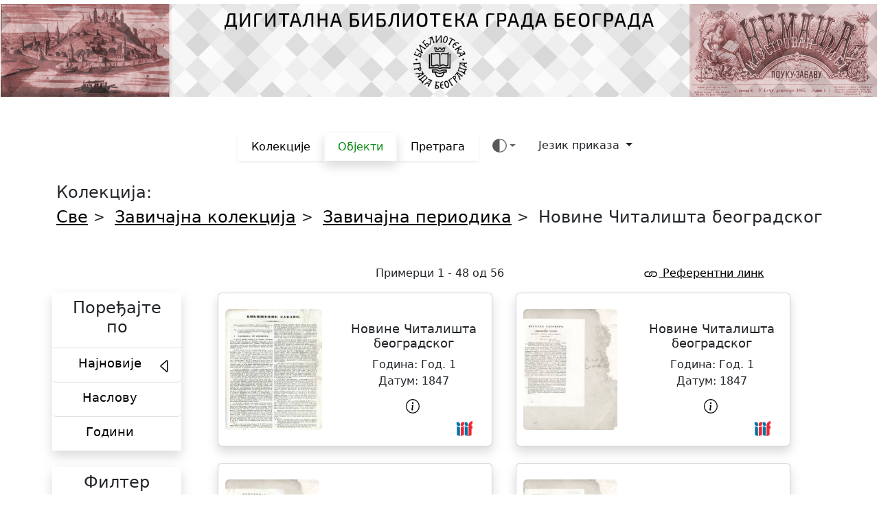

--- FILE ---
content_type: text/html;charset=UTF-8
request_url: https://digitalna.bgb.rs/jsp/RcWebBrowse.jsp;jsessionid=A676E3D7C4060EBFD239CA058FF5D543?browse_cid=0609e5e0-6059-4a9a-8414-21713a22e289&browse_start=0
body_size: 180809
content:
<!DOCTYPE HTML PUBLIC "-//W3C//DTD HTML 4.01//EN" "http://www.w3.org/TR/html4/strict.dtd"><html xmlns="http://www.w3.org/1999/xhtml" xml:lang="sr" lang="sr"><head><meta content="text/html; charset=UTF-8" http-equiv="Content-Type"/><meta content="IE=edge" http-equiv="X-UA-Compatible"/><meta content="width=device-width, initial-scale=1.0" name="viewport"/><title>БГБ - По наслову</title><link type="image/x-icon" rel="shortcut icon" href="../images/favicon.ico?ver=7.0.5-SNAPSHOT"/><script src="../jquery-ui/js/jquery-3.7.1.min.js">{}</script><script src="../jquery-ui/js/jquery-ui-1.12.1.custom.js">{}</script><script src="../jquery/plugins/jquery.dotdotdot-3.2.2.js">{}</script><script src="../js/RcWebUtils.js?ver=7.0.5-SNAPSHOT" type="text/javascript">{}</script><script src="../js/RcWebBrowse.js?ver=7.0.5-SNAPSHOT" type="text/javascript">{}</script><script src="../css/bootstrap-5/js/bootstrap.bundle.min.js">{}</script><script src="../css/bootstrap-5/color-modes.js">{}</script><link rel="stylesheet" media="all" href="../css/bootstrap-5/bootstrap-icons.min.css"/><link rel="stylesheet" media="all" href="../css/bootstrap-5/css/bootstrap.min.css"/><link href="../css/css/RcWebBrowse.css" type="text/css" rel="stylesheet"/><script src="https://www.googletagmanager.com/gtag/js?id=G-5J3PC63WQP" async="async"/><script>
			window.dataLayer = window.dataLayer || [];
			function gtag(){dataLayer.push(arguments);}
			gtag('js', new Date());

			gtag('config', 'G-5J3PC63WQP');
			</script><style>
				.card:hover {
					transform: scale(1.05);
				}
				.rc-obj-detail {
					padding-left: 0rem;
				}

				.card {
					transition: 0.3s;
				}
			</style></head><script type="text/javascript" language="javascript">

		window.rcWebServerUrl = "https://digitalna.bgb.rs:443";

		

		if(!("rcWebUrl" in window)) {

			window.rcWebUrl = {};

			window.rcWebUrl["/jsp/RcWebUserWelcome.jsp"] = "/jsp/RcWebUserWelcome.jsp;jsessionid=DF7F000E20929B51E1ADBA04A8C6B768";
			window.rcWebUrl["/jsp/RcWebUserLogout.jsp"] = "/jsp/RcWebUserLogout.jsp;jsessionid=DF7F000E20929B51E1ADBA04A8C6B768";
			window.rcWebUrl["/jsp/RcWebUserAdmin.jsp"] = "/jsp/RcWebUserAdmin.jsp;jsessionid=DF7F000E20929B51E1ADBA04A8C6B768";
			window.rcWebUrl["/jsp/RcWebAdmin.jsp"] = "/jsp/RcWebAdmin.jsp;jsessionid=DF7F000E20929B51E1ADBA04A8C6B768";
			window.rcWebUrl["/jsp/RcWebBrowseCollections.jsp"] = "/jsp/RcWebBrowseCollections.jsp;jsessionid=DF7F000E20929B51E1ADBA04A8C6B768";
			window.rcWebUrl["/jsp/RcWebBrowse.jsp"] = "/jsp/RcWebBrowse.jsp;jsessionid=DF7F000E20929B51E1ADBA04A8C6B768";
			window.rcWebUrl["/jsp/RcWebSimpleSearch.jsp"] = "/jsp/RcWebSimpleSearch.jsp;jsessionid=DF7F000E20929B51E1ADBA04A8C6B768";
			window.rcWebUrl["/jsp/RcWebSearchResults.jsp"] = "/jsp/RcWebSearchResults.jsp;jsessionid=DF7F000E20929B51E1ADBA04A8C6B768";
			window.rcWebUrl["/jsp/RcWebMetadataViewer.jsp"] = "/jsp/RcWebMetadataViewer.jsp;jsessionid=DF7F000E20929B51E1ADBA04A8C6B768";
			window.rcWebUrl["/jsp/RcWebImageViewer.jsp"] = "/jsp/RcWebImageMViewer.jsp;jsessionid=DF7F000E20929B51E1ADBA04A8C6B768";
			window.rcWebUrl["/jsp/RcWebAudioPlayer.jsp"] = "/jsp/RcWebAudioPlayer.jsp;jsessionid=DF7F000E20929B51E1ADBA04A8C6B768";
			window.rcWebUrl["/jsp/RcWebVideoPlayer.jsp"] = "/jsp/RcWebVideoPlayer.jsp;jsessionid=DF7F000E20929B51E1ADBA04A8C6B768";
			window.rcWebUrl["/jsp/ONama.jsp"] = "/jsp/ONama.jsp;jsessionid=DF7F000E20929B51E1ADBA04A8C6B768";
			window.rcWebUrl["/jsp/Bojicevci.jsp"] = "/jsp/Bojicevci.jsp;jsessionid=DF7F000E20929B51E1ADBA04A8C6B768";

			window.rcWebUrl["/servlet/RcWebCollectionData"] = "/servlet/RcWebCollectionData;jsessionid=DF7F000E20929B51E1ADBA04A8C6B768";
			window.rcWebUrl["/servlet/RcWebThumbnail"] = "/servlet/RcWebThumbnail;jsessionid=DF7F000E20929B51E1ADBA04A8C6B768";
			window.rcWebUrl["/servlet/RcWebThumbnailLayout"] = "/servlet/RcWebThumbnailLayout;jsessionid=DF7F000E20929B51E1ADBA04A8C6B768";
			window.rcWebUrl["/servlet/RcWebFacetData"] = "/servlet/RcWebFacetData;jsessionid=DF7F000E20929B51E1ADBA04A8C6B768";
			window.rcWebUrl["/servlet/RcWebQueryTerms"] = "/servlet/RcWebQueryTerms;jsessionid=DF7F000E20929B51E1ADBA04A8C6B768";
			window.rcWebUrl["/servlet/ImageTileRenderer"] = "/servlet/ImageTileRenderer;jsessionid=DF7F000E20929B51E1ADBA04A8C6B768";
			window.rcWebUrl["/servlet/RcWebImageSize"] = "/servlet/RcWebImageSize;jsessionid=DF7F000E20929B51E1ADBA04A8C6B768";
			window.rcWebUrl["/servlet/RcWebTextData"] = "/servlet/RcWebTextData;jsessionid=DF7F000E20929B51E1ADBA04A8C6B768";
			window.rcWebUrl["/servlet/PdfRenderer"] = "/servlet/PdfRenderer;jsessionid=DF7F000E20929B51E1ADBA04A8C6B768";
			window.rcWebUrl["/servlet/AudioStreamer"] = "/servlet/AudioStreamer;jsessionid=DF7F000E20929B51E1ADBA04A8C6B768";
			window.rcWebUrl["/servlet/RcWebAdmin"] = "/servlet/RcWebAdmin;jsessionid=DF7F000E20929B51E1ADBA04A8C6B768";
		}

	</script><script type="text/javascript" language="javascript">

		var rcBrowseState = null;

		
		
			rcBrowseState = {};
	
			rcBrowseState['startIndex'] = 0;
			rcBrowseState['items'] = 48;
			rcBrowseState['layout'] = "GRID";
			rcBrowseState['sortOrder'] = "Најновије";
			rcBrowseState['collectionId'] = "0609e5e0-6059-4a9a-8414-21713a22e289";
			rcBrowseState['showFacets'] = true;
			rcBrowseState['facetSortOrder'] = "COUNT";
	
			var openFacetFields = [];
	
			
	
			rcBrowseState['openFacetFields'] = openFacetFields;
	
			var activeFacets = [];
	
			
	
			rcBrowseState['activeFacets'] = activeFacets;
			rcBrowseState['index'] = null;
		</script><script type="text/javascript" language="javascript">

		var rcQueryState = {};

		rcQueryState.queryCollections = [];
		rcQueryState.queryClauses = [];

		</script><script type="text/javascript" language="javascript">

		var rcResultState = null;

		</script><script type="text/javascript" language="javascript">

	if(!("rc_web_msg" in window)) {

		window.rc_web_msg = {};
	}

	
		rc_web_msg["rcIrField.DOCUMENT_TYPE"] = "\u0422\u0438\u043F \u0434\u043E\u043A\u0443\u043C\u0435\u043D\u0442\u0430";
	
		rc_web_msg["rcIrField.ROOT_COLLECTION"] = "Collection";
	
		rc_web_msg["rcIrField.COLLECTION"] = "\u041A\u043E\u043B\u0435\u043A\u0446\u0438\u0458\u0430";
	
		rc_web_msg["rcIrField.EXT_OBJ_ID"] = "Extended object ID";
	
		rc_web_msg["rcIrField.OBJECT_HASH"] = "Object hash";
	
		rc_web_msg["rcIrField.PAGE_INDEX"] = "Page index";
	
		rc_web_msg["rcIrField.PAGE_SEQUENCE"] = "Page sequence";
	
		rc_web_msg["rcIrField.IMAGE_WIDTH"] = "Image width";
	
		rc_web_msg["rcIrField.IMAGE_HEIGHT"] = "Image height";
	
		rc_web_msg["rcIrField.ALL"] = "\u0421\u0432\u0430 \u043F\u043E\u0459\u0430";
	
		rc_web_msg["rcIrField.CONTENT"] = "\u0422\u0435\u043A\u0441\u0442\u0443";
	
		rc_web_msg["rcIrField.TITLE"] = "\u041D\u0430\u0441\u043B\u043E\u0432";
	
		rc_web_msg["rcIrField.ALTERNATIVE_TITLE"] = "\u0414\u043E\u0434\u0430\u0442\u043D\u0438 \u043D\u0430\u0441\u043B\u043E\u0432";
	
		rc_web_msg["rcIrField.VOLUME"] = "\u0413\u043E\u0434\u0438\u043D\u0430";
	
		rc_web_msg["rcIrField.ISSUE"] = "\u0411\u0440\u043E\u0458";
	
		rc_web_msg["rcIrField.EDITION"] = "\u0415\u0434\u0438\u0446\u0438\u0458\u0430";
	
		rc_web_msg["rcIrField.ABSTRACT"] = "\u041E\u043F\u0438\u0441";
	
		rc_web_msg["rcIrField.ROLE_AUTHOR"] = "\u0410\u0443\u0442\u043E\u0440";
	
		rc_web_msg["rcIrField.ROLE_CREATOR"] = "\u041A\u0440\u0435\u0430\u0442\u043E\u0440";
	
		rc_web_msg["rcIrField.ROLE_PHOTOGRAPHER"] = "\u0424\u043E\u0442\u043E\u0433\u0440\u0430\u0444";
	
		rc_web_msg["rcIrField.ROLE_PUBLISHER"] = "\u0418\u0437\u0434\u0430\u0432\u0430\u0447";
	
		rc_web_msg["rcIrField.DIGITAL_PUBLISHER_NAME"] = "\u0414\u0438\u0433\u0438\u0442\u0430\u043B\u043D\u0430 \u0438\u0437\u0434\u0430\u0432\u0430\u0447";
	
		rc_web_msg["rcIrField.TYPE_OF_RESOURCE"] = "\u0422\u0438\u043F \u0440\u0435\u0441\u0443\u0440\u0441\u0430";
	
		rc_web_msg["rcIrField.GENRE"] = "\u0422\u0438\u043F";
	
		rc_web_msg["rcIrField.PLACE_OF_PUBLICATION"] = "\u041C\u0435\u0441\u0442\u043E";
	
		rc_web_msg["rcIrField.DATE_PUBLISHED"] = "\u0414\u0430\u0442\u0443\u043C";
	
		rc_web_msg["rcIrField.DATE_PUBLISHED_MILLIS"] = "Date published milliseconds";
	
		rc_web_msg["rcIrField.YEAR_PUBLISHED"] = "\u0413\u043E\u0434\u0438\u043D\u0430";
	
		rc_web_msg["rcIrField.MONTH_PUBLISHED"] = "\u041C\u0435\u0441\u0435\u0446 \u0438\u0437\u0434\u0430\u0432\u0430\u045A\u0430";
	
		rc_web_msg["rcIrField.DAY_PUBLISHED"] = "\u0414\u0430\u043D \u0438\u0437\u0434\u0430\u0432\u0430\u045A\u0430";
	
		rc_web_msg["rcIrField.QUESTIONABLE_DATE_PUBLISHED"] = "\u041F\u0440\u043E\u0446\u0435\u045A\u0435\u043D\u0438 \u0434\u0430\u0442\u0443\u043C \u043E\u0431\u0458\u0430\u0432\u0459\u0438\u0432\u0430\u045A\u0430";
	
		rc_web_msg["rcIrField.DATE_CAPTURED"] = "\u0414\u0430\u0442\u0443\u043C \u0434\u0438\u0433\u0438\u0442\u0430\u043B\u0438\u0437\u043E\u0432\u0430\u045A\u0430";
	
		rc_web_msg["rcIrField.LANGUAGE"] = "\u0408\u0435\u0437\u0438\u043A";
	
		rc_web_msg["rcIrField.NOTE"] = "\u0411\u0435\u043B\u0435\u0448\u043A\u0430";
	
		rc_web_msg["rcIrField.SUBJECT_TOPIC"] = "\u041F\u0440\u0435\u0434\u043C\u0435\u0442\u043D\u0430 \u043E\u0434\u0440\u0435\u0434\u043D\u0438\u0446\u0430";
	
		rc_web_msg["rcIrField.SUBJECT_GEOGRAPHIC"] = "\u0413\u0435\u043E\u0433\u0440\u0430\u0444\u0441\u043A\u0430 \u043E\u0434\u0440\u0435\u0434\u043D\u0438\u0446\u0430";
	
		rc_web_msg["rcIrField.SUBJECT_TEMPORAL"] = "\u0412\u0440\u0435\u043C\u0435\u043D\u0441\u043A\u0430 \u043E\u0434\u0440\u0435\u0434\u043D\u0438\u0446\u0430";
	
		rc_web_msg["rcIrField.SUBJECT_COUNTRY"] = "\u0413\u0435\u043E\u0433\u0440\u0430\u0444\u0441\u043A\u0430 \u043E\u0434\u0440\u0435\u0434\u043D\u0438\u0446\u0430";
	
		rc_web_msg["rcIrField.SUBJECT_STATE"] = "\u0413\u0435\u043E\u0433\u0440\u0430\u0444\u0441\u043A\u0430 \u043E\u0434\u0440\u0435\u0434\u043D\u0438\u0446\u0430";
	
		rc_web_msg["rcIrField.SUBJECT_COUNTY"] = "\u0413\u0435\u043E\u0433\u0440\u0430\u0444\u0441\u043A\u0430 \u043E\u0434\u0440\u0435\u0434\u043D\u0438\u0446\u0430";
	
		rc_web_msg["rcIrField.SUBJECT_CITY"] = "\u0413\u0435\u043E\u0433\u0440\u0430\u0444\u0441\u043A\u0430 \u043E\u0434\u0440\u0435\u0434\u043D\u0438\u0446\u0430";
	
		rc_web_msg["rcIrField.ALTERNATE_IDENTIFIER"] = "Alternate identifier";
	
		rc_web_msg["rcIrField.ALTERNATE_IDENTIFIER_ISBN"] = "Isbn";
	
		rc_web_msg["rcIrField.ALTERNATE_IDENTIFIER_STOCK_NUMBER"] = "Stock number";
	
		rc_web_msg["rcIrField.ALTERNATE_IDENTIFIER_UDK"] = "UDK";
	
		rc_web_msg["rcIrField.ALTERNATE_IDENTIFIER_УДК"] = "\u0423\u0414\u041A";
	
		rc_web_msg["rcIrField.NOTE_ADDITIONAL_PHYSICAL_FORM"] = "Additional physical form";
	
		rc_web_msg["rcIrField.NOTE_ORIGINAL_LOCATION"] = "\u041B\u043E\u043A\u0430\u0446\u0438\u0458\u0430";
	
		rc_web_msg["rcIrField.NOTE_SOURCE_CHARACTERISTICS"] = "\u0424\u0438\u0437\u0438\u0447\u043A\u0438 \u043E\u043F\u0438\u0441";
	
		rc_web_msg["rcIrField.NOTE_SOURCE_DIMENSIONS"] = "\u0424\u0438\u0437\u0438\u0447\u043A\u0438 \u043E\u043F\u0438\u0441";
	
		rc_web_msg["rcIrField.NOTE_SOURCE_NOTE"] = "Source note";
	
		rc_web_msg["rcIrField.ROLE_AUTHOR_OF_INTRODUCTION_ETC"] = "Author of introduction, etc.";
	
		rc_web_msg["rcIrField.ROLE_DESIGNER"] = "Designer";
	
		rc_web_msg["rcIrField.ROLE_EDITOR"] = "\u0423\u0440\u0435\u0434\u043D\u0438\u043A";
	
		rc_web_msg["rcIrField.ROLE_OWNER"] = "\u0412\u043B\u0430\u0441\u043D\u0438\u043A";
	
		rc_web_msg["rcIrField.ROLE_REPOSITORY"] = "\u0420\u0435\u043F\u043E\u0437\u0438\u0442\u043E\u0440\u0438\u0458\u0443\u043C";
	</script><script type="text/javascript" language="javascript">

				if(!("rc_web_msg" in window)) {

					window.rc_web_msg = {};
				}

				rc_web_msg["rcWebReferenceUrlDialog.title"] = "\u0420\u0435\u0444\u0435\u0440\u0435\u043D\u0442\u043D\u0438 \u043B\u0438\u043D\u043A";

				rc_web_msg["rcWebMetadataDialog.printButton.toolTip"] = "\u0428\u0442\u0430\u043C\u043F\u0430\u0458\u0442\u0435 \u043F\u043E\u0434\u0430\u0442\u043A\u0435";

				rc_web_msg["rcWebAddFacetDialog.title.text"] = "${rc_facet_field_name} (${rc_facet_range} of ${rc_facet_count})";
				rc_web_msg["rcWebAddFacetDialog.loadingMessage"] = "\u0423\u0447\u0438\u0442\u0430\u0432\u0430...";
				rc_web_msg["rcWebAddFacetDialog.previousButton.text"] = "\u00AB \u041F\u0440\u0435\u0434\u0445\u043E\u0434\u043D\u043E";
				rc_web_msg["rcWebAddFacetDialog.nextButton.text"] = "\u0421\u043B\u0435\u0434\u0435\u045B\u0435 \u00BB";
				rc_web_msg["rcWebBrowse.facets.sortSelect.sortAlphabeticallyOption.text"] = "\u041F\u043E\u0440\u0435\u0452\u0430\u0458\u0442\u0435 \u043F\u043E \u0430\u0437\u0431\u0443\u0447\u043D\u043E\u043C \u0440\u0435\u0434\u0443";
				rc_web_msg["rcWebBrowse.facets.sortSelect.sortByCountOption.text"] = "\u041F\u043E\u0440\u0435\u0452\u0430\u0458\u0442\u0435 \u043F\u043E \u0431\u0440\u043E\u0458\u0443 \u043F\u0440\u0438\u043C\u0435\u0440\u0430\u043A\u0430";

				var rcWebBrowse = null;

				$(document).ready(function() {

					rcWebBrowse = new RcWebBrowse();
				});
			</script><style>
			.card-title{
				overflow: hidden;
				display: -webkit-box;
				-webkit-line-clamp: 4;
				-webkit-box-orient: vertical;
			}

			.modal-body {
				height:auto !important
			}

		</style><body><script src="../js/crypto-js.js?ver=7.0.5-SNAPSHOT">{}</script><svg xmlns="http://www.w3.org/2000/svg" class="d-none"><symbol viewBox="0 0 16 16" id="arrow-right"><path d="M1 8a.5.5 0 0 1 .5-.5h11.793l-3.147-3.146a.5.5 0 0 1 .708-.708l4 4a.5.5 0 0 1 0 .708l-4 4a.5.5 0 0 1-.708-.708L13.293 8.5H1.5A.5.5 0 0 1 1 8z" fill-rule="evenodd"/></symbol><symbol viewBox="0 0 16 16" id="arrow-right-short"><path d="M4 8a.5.5 0 0 1 .5-.5h5.793L8.146 5.354a.5.5 0 1 1 .708-.708l3 3a.5.5 0 0 1 0 .708l-3 3a.5.5 0 0 1-.708-.708L10.293 8.5H4.5A.5.5 0 0 1 4 8" fill-rule="evenodd"/></symbol><symbol viewBox="0 0 16 16" id="book-half"><path d="M8.5 2.687c.654-.689 1.782-.886 3.112-.752 1.234.124 2.503.523 3.388.893v9.923c-.918-.35-2.107-.692-3.287-.81-1.094-.111-2.278-.039-3.213.492V2.687zM8 1.783C7.015.936 5.587.81 4.287.94c-1.514.153-3.042.672-3.994 1.105A.5.5 0 0 0 0 2.5v11a.5.5 0 0 0 .707.455c.882-.4 2.303-.881 3.68-1.02 1.409-.142 2.59.087 3.223.877a.5.5 0 0 0 .78 0c.633-.79 1.814-1.019 3.222-.877 1.378.139 2.8.62 3.681 1.02A.5.5 0 0 0 16 13.5v-11a.5.5 0 0 0-.293-.455c-.952-.433-2.48-.952-3.994-1.105C10.413.809 8.985.936 8 1.783z"/></symbol><symbol viewBox="0 0 16 16" id="box-seam"><path d="M8.186 1.113a.5.5 0 0 0-.372 0L1.846 3.5l2.404.961L10.404 2l-2.218-.887zm3.564 1.426L5.596 5 8 5.961 14.154 3.5l-2.404-.961zm3.25 1.7-6.5 2.6v7.922l6.5-2.6V4.24zM7.5 14.762V6.838L1 4.239v7.923l6.5 2.6zM7.443.184a1.5 1.5 0 0 1 1.114 0l7.129 2.852A.5.5 0 0 1 16 3.5v8.662a1 1 0 0 1-.629.928l-7.185 2.874a.5.5 0 0 1-.372 0L.63 13.09a1 1 0 0 1-.63-.928V3.5a.5.5 0 0 1 .314-.464L7.443.184z"/></symbol><symbol viewBox="0 0 16 16" id="braces"><path d="M2.114 8.063V7.9c1.005-.102 1.497-.615 1.497-1.6V4.503c0-1.094.39-1.538 1.354-1.538h.273V2h-.376C3.25 2 2.49 2.759 2.49 4.352v1.524c0 1.094-.376 1.456-1.49 1.456v1.299c1.114 0 1.49.362 1.49 1.456v1.524c0 1.593.759 2.352 2.372 2.352h.376v-.964h-.273c-.964 0-1.354-.444-1.354-1.538V9.663c0-.984-.492-1.497-1.497-1.6zM13.886 7.9v.163c-1.005.103-1.497.616-1.497 1.6v1.798c0 1.094-.39 1.538-1.354 1.538h-.273v.964h.376c1.613 0 2.372-.759 2.372-2.352v-1.524c0-1.094.376-1.456 1.49-1.456V7.332c-1.114 0-1.49-.362-1.49-1.456V4.352C13.51 2.759 12.75 2 11.138 2h-.376v.964h.273c.964 0 1.354.444 1.354 1.538V6.3c0 .984.492 1.497 1.497 1.6z"/></symbol><symbol viewBox="0 0 16 16" id="braces-asterisk"><path d="M1.114 8.063V7.9c1.005-.102 1.497-.615 1.497-1.6V4.503c0-1.094.39-1.538 1.354-1.538h.273V2h-.376C2.25 2 1.49 2.759 1.49 4.352v1.524c0 1.094-.376 1.456-1.49 1.456v1.299c1.114 0 1.49.362 1.49 1.456v1.524c0 1.593.759 2.352 2.372 2.352h.376v-.964h-.273c-.964 0-1.354-.444-1.354-1.538V9.663c0-.984-.492-1.497-1.497-1.6ZM14.886 7.9v.164c-1.005.103-1.497.616-1.497 1.6v1.798c0 1.094-.39 1.538-1.354 1.538h-.273v.964h.376c1.613 0 2.372-.759 2.372-2.352v-1.524c0-1.094.376-1.456 1.49-1.456v-1.3c-1.114 0-1.49-.362-1.49-1.456V4.352C14.51 2.759 13.75 2 12.138 2h-.376v.964h.273c.964 0 1.354.444 1.354 1.538V6.3c0 .984.492 1.497 1.497 1.6ZM7.5 11.5V9.207l-1.621 1.621-.707-.707L6.792 8.5H4.5v-1h2.293L5.172 5.879l.707-.707L7.5 6.792V4.5h1v2.293l1.621-1.621.707.707L9.208 7.5H11.5v1H9.207l1.621 1.621-.707.707L8.5 9.208V11.5h-1Z" fill-rule="evenodd"/></symbol><symbol viewBox="0 0 16 16" id="check2"><path d="M13.854 3.646a.5.5 0 0 1 0 .708l-7 7a.5.5 0 0 1-.708 0l-3.5-3.5a.5.5 0 1 1 .708-.708L6.5 10.293l6.646-6.647a.5.5 0 0 1 .708 0z"/></symbol><symbol viewBox="0 0 16 16" id="chevron-expand"><path d="M3.646 9.146a.5.5 0 0 1 .708 0L8 12.793l3.646-3.647a.5.5 0 0 1 .708.708l-4 4a.5.5 0 0 1-.708 0l-4-4a.5.5 0 0 1 0-.708zm0-2.292a.5.5 0 0 0 .708 0L8 3.207l3.646 3.647a.5.5 0 0 0 .708-.708l-4-4a.5.5 0 0 0-.708 0l-4 4a.5.5 0 0 0 0 .708z" fill-rule="evenodd"/></symbol><symbol viewBox="0 0 16 16" id="circle-half"><path d="M8 15A7 7 0 1 0 8 1v14zm0 1A8 8 0 1 1 8 0a8 8 0 0 1 0 16z"/></symbol><symbol viewBox="0 0 16 16" id="clipboard"><path d="M4 1.5H3a2 2 0 0 0-2 2V14a2 2 0 0 0 2 2h10a2 2 0 0 0 2-2V3.5a2 2 0 0 0-2-2h-1v1h1a1 1 0 0 1 1 1V14a1 1 0 0 1-1 1H3a1 1 0 0 1-1-1V3.5a1 1 0 0 1 1-1h1v-1z"/><path d="M9.5 1a.5.5 0 0 1 .5.5v1a.5.5 0 0 1-.5.5h-3a.5.5 0 0 1-.5-.5v-1a.5.5 0 0 1 .5-.5h3zm-3-1A1.5 1.5 0 0 0 5 1.5v1A1.5 1.5 0 0 0 6.5 4h3A1.5 1.5 0 0 0 11 2.5v-1A1.5 1.5 0 0 0 9.5 0h-3z"/></symbol><symbol viewBox="0 0 16 16" id="code"><path d="M5.854 4.854a.5.5 0 1 0-.708-.708l-3.5 3.5a.5.5 0 0 0 0 .708l3.5 3.5a.5.5 0 0 0 .708-.708L2.707 8l3.147-3.146zm4.292 0a.5.5 0 0 1 .708-.708l3.5 3.5a.5.5 0 0 1 0 .708l-3.5 3.5a.5.5 0 0 1-.708-.708L13.293 8l-3.147-3.146z"/></symbol><symbol viewBox="0 0 16 16" id="file-earmark-richtext"><path d="M14 4.5V14a2 2 0 0 1-2 2H4a2 2 0 0 1-2-2V2a2 2 0 0 1 2-2h5.5L14 4.5zm-3 0A1.5 1.5 0 0 1 9.5 3V1H4a1 1 0 0 0-1 1v12a1 1 0 0 0 1 1h8a1 1 0 0 0 1-1V4.5h-2z"/><path d="M4.5 12.5A.5.5 0 0 1 5 12h3a.5.5 0 0 1 0 1H5a.5.5 0 0 1-.5-.5zm0-2A.5.5 0 0 1 5 10h6a.5.5 0 0 1 0 1H5a.5.5 0 0 1-.5-.5zm1.639-3.708 1.33.886 1.854-1.855a.25.25 0 0 1 .289-.047l1.888.974V8.5a.5.5 0 0 1-.5.5H5a.5.5 0 0 1-.5-.5V8s1.54-1.274 1.639-1.208zM6.25 6a.75.75 0 1 0 0-1.5.75.75 0 0 0 0 1.5z"/></symbol><symbol viewBox="0 0 16 16" id="globe2"><path d="M0 8a8 8 0 1 1 16 0A8 8 0 0 1 0 8zm7.5-6.923c-.67.204-1.335.82-1.887 1.855-.143.268-.276.56-.395.872.705.157 1.472.257 2.282.287V1.077zM4.249 3.539c.142-.384.304-.744.481-1.078a6.7 6.7 0 0 1 .597-.933A7.01 7.01 0 0 0 3.051 3.05c.362.184.763.349 1.198.49zM3.509 7.5c.036-1.07.188-2.087.436-3.008a9.124 9.124 0 0 1-1.565-.667A6.964 6.964 0 0 0 1.018 7.5h2.49zm1.4-2.741a12.344 12.344 0 0 0-.4 2.741H7.5V5.091c-.91-.03-1.783-.145-2.591-.332zM8.5 5.09V7.5h2.99a12.342 12.342 0 0 0-.399-2.741c-.808.187-1.681.301-2.591.332zM4.51 8.5c.035.987.176 1.914.399 2.741A13.612 13.612 0 0 1 7.5 10.91V8.5H4.51zm3.99 0v2.409c.91.03 1.783.145 2.591.332.223-.827.364-1.754.4-2.741H8.5zm-3.282 3.696c.12.312.252.604.395.872.552 1.035 1.218 1.65 1.887 1.855V11.91c-.81.03-1.577.13-2.282.287zm.11 2.276a6.696 6.696 0 0 1-.598-.933 8.853 8.853 0 0 1-.481-1.079 8.38 8.38 0 0 0-1.198.49 7.01 7.01 0 0 0 2.276 1.522zm-1.383-2.964A13.36 13.36 0 0 1 3.508 8.5h-2.49a6.963 6.963 0 0 0 1.362 3.675c.47-.258.995-.482 1.565-.667zm6.728 2.964a7.009 7.009 0 0 0 2.275-1.521 8.376 8.376 0 0 0-1.197-.49 8.853 8.853 0 0 1-.481 1.078 6.688 6.688 0 0 1-.597.933zM8.5 11.909v3.014c.67-.204 1.335-.82 1.887-1.855.143-.268.276-.56.395-.872A12.63 12.63 0 0 0 8.5 11.91zm3.555-.401c.57.185 1.095.409 1.565.667A6.963 6.963 0 0 0 14.982 8.5h-2.49a13.36 13.36 0 0 1-.437 3.008zM14.982 7.5a6.963 6.963 0 0 0-1.362-3.675c-.47.258-.995.482-1.565.667.248.92.4 1.938.437 3.008h2.49zM11.27 2.461c.177.334.339.694.482 1.078a8.368 8.368 0 0 0 1.196-.49 7.01 7.01 0 0 0-2.275-1.52c.218.283.418.597.597.932zm-.488 1.343a7.765 7.765 0 0 0-.395-.872C9.835 1.897 9.17 1.282 8.5 1.077V4.09c.81-.03 1.577-.13 2.282-.287z"/></symbol><symbol viewBox="0 0 16 16" id="grid-fill"><path d="M1 2.5A1.5 1.5 0 0 1 2.5 1h3A1.5 1.5 0 0 1 7 2.5v3A1.5 1.5 0 0 1 5.5 7h-3A1.5 1.5 0 0 1 1 5.5v-3zm8 0A1.5 1.5 0 0 1 10.5 1h3A1.5 1.5 0 0 1 15 2.5v3A1.5 1.5 0 0 1 13.5 7h-3A1.5 1.5 0 0 1 9 5.5v-3zm-8 8A1.5 1.5 0 0 1 2.5 9h3A1.5 1.5 0 0 1 7 10.5v3A1.5 1.5 0 0 1 5.5 15h-3A1.5 1.5 0 0 1 1 13.5v-3zm8 0A1.5 1.5 0 0 1 10.5 9h3a1.5 1.5 0 0 1 1.5 1.5v3a1.5 1.5 0 0 1-1.5 1.5h-3A1.5 1.5 0 0 1 9 13.5v-3z"/></symbol><symbol viewBox="0 0 16 16" id="lightning-charge-fill"><path d="M11.251.068a.5.5 0 0 1 .227.58L9.677 6.5H13a.5.5 0 0 1 .364.843l-8 8.5a.5.5 0 0 1-.842-.49L6.323 9.5H3a.5.5 0 0 1-.364-.843l8-8.5a.5.5 0 0 1 .615-.09z"/></symbol><symbol viewBox="0 0 16 16" id="list"><path d="M2.5 12a.5.5 0 0 1 .5-.5h10a.5.5 0 0 1 0 1H3a.5.5 0 0 1-.5-.5zm0-4a.5.5 0 0 1 .5-.5h10a.5.5 0 0 1 0 1H3a.5.5 0 0 1-.5-.5zm0-4a.5.5 0 0 1 .5-.5h10a.5.5 0 0 1 0 1H3a.5.5 0 0 1-.5-.5z" fill-rule="evenodd"/></symbol><symbol viewBox="0 0 16 16" id="magic"><path d="M9.5 2.672a.5.5 0 1 0 1 0V.843a.5.5 0 0 0-1 0v1.829Zm4.5.035A.5.5 0 0 0 13.293 2L12 3.293a.5.5 0 1 0 .707.707L14 2.707ZM7.293 4A.5.5 0 1 0 8 3.293L6.707 2A.5.5 0 0 0 6 2.707L7.293 4Zm-.621 2.5a.5.5 0 1 0 0-1H4.843a.5.5 0 1 0 0 1h1.829Zm8.485 0a.5.5 0 1 0 0-1h-1.829a.5.5 0 0 0 0 1h1.829ZM13.293 10A.5.5 0 1 0 14 9.293L12.707 8a.5.5 0 1 0-.707.707L13.293 10ZM9.5 11.157a.5.5 0 0 0 1 0V9.328a.5.5 0 0 0-1 0v1.829Zm1.854-5.097a.5.5 0 0 0 0-.706l-.708-.708a.5.5 0 0 0-.707 0L8.646 5.94a.5.5 0 0 0 0 .707l.708.708a.5.5 0 0 0 .707 0l1.293-1.293Zm-3 3a.5.5 0 0 0 0-.706l-.708-.708a.5.5 0 0 0-.707 0L.646 13.94a.5.5 0 0 0 0 .707l.708.708a.5.5 0 0 0 .707 0L8.354 9.06Z"/></symbol><symbol viewBox="0 0 16 16" id="menu-button-wide-fill"><path d="M1.5 0A1.5 1.5 0 0 0 0 1.5v2A1.5 1.5 0 0 0 1.5 5h13A1.5 1.5 0 0 0 16 3.5v-2A1.5 1.5 0 0 0 14.5 0h-13zm1 2h3a.5.5 0 0 1 0 1h-3a.5.5 0 0 1 0-1zm9.927.427A.25.25 0 0 1 12.604 2h.792a.25.25 0 0 1 .177.427l-.396.396a.25.25 0 0 1-.354 0l-.396-.396zM0 8a2 2 0 0 1 2-2h12a2 2 0 0 1 2 2v5a2 2 0 0 1-2 2H2a2 2 0 0 1-2-2V8zm1 3v2a1 1 0 0 0 1 1h12a1 1 0 0 0 1-1v-2H1zm14-1V8a1 1 0 0 0-1-1H2a1 1 0 0 0-1 1v2h14zM2 8.5a.5.5 0 0 1 .5-.5h9a.5.5 0 0 1 0 1h-9a.5.5 0 0 1-.5-.5zm0 4a.5.5 0 0 1 .5-.5h6a.5.5 0 0 1 0 1h-6a.5.5 0 0 1-.5-.5z"/></symbol><symbol viewBox="0 0 16 16" id="moon-stars-fill"><path d="M6 .278a.768.768 0 0 1 .08.858 7.208 7.208 0 0 0-.878 3.46c0 4.021 3.278 7.277 7.318 7.277.527 0 1.04-.055 1.533-.16a.787.787 0 0 1 .81.316.733.733 0 0 1-.031.893A8.349 8.349 0 0 1 8.344 16C3.734 16 0 12.286 0 7.71 0 4.266 2.114 1.312 5.124.06A.752.752 0 0 1 6 .278z"/><path d="M10.794 3.148a.217.217 0 0 1 .412 0l.387 1.162c.173.518.579.924 1.097 1.097l1.162.387a.217.217 0 0 1 0 .412l-1.162.387a1.734 1.734 0 0 0-1.097 1.097l-.387 1.162a.217.217 0 0 1-.412 0l-.387-1.162A1.734 1.734 0 0 0 9.31 6.593l-1.162-.387a.217.217 0 0 1 0-.412l1.162-.387a1.734 1.734 0 0 0 1.097-1.097l.387-1.162zM13.863.099a.145.145 0 0 1 .274 0l.258.774c.115.346.386.617.732.732l.774.258a.145.145 0 0 1 0 .274l-.774.258a1.156 1.156 0 0 0-.732.732l-.258.774a.145.145 0 0 1-.274 0l-.258-.774a1.156 1.156 0 0 0-.732-.732l-.774-.258a.145.145 0 0 1 0-.274l.774-.258c.346-.115.617-.386.732-.732L13.863.1z"/></symbol><symbol viewBox="0 0 16 16" id="palette2"><path d="M0 .5A.5.5 0 0 1 .5 0h5a.5.5 0 0 1 .5.5v5.277l4.147-4.131a.5.5 0 0 1 .707 0l3.535 3.536a.5.5 0 0 1 0 .708L10.261 10H15.5a.5.5 0 0 1 .5.5v5a.5.5 0 0 1-.5.5H3a2.99 2.99 0 0 1-2.121-.879A2.99 2.99 0 0 1 0 13.044m6-.21 7.328-7.3-2.829-2.828L6 7.188v5.647zM4.5 13a1.5 1.5 0 1 0-3 0 1.5 1.5 0 0 0 3 0zM15 15v-4H9.258l-4.015 4H15zM0 .5v12.495V.5z"/><path d="M0 12.995V13a3.07 3.07 0 0 0 0-.005z"/></symbol><symbol viewBox="0 0 16 16" id="plugin"><path d="M1 8a7 7 0 1 1 2.898 5.673c-.167-.121-.216-.406-.002-.62l1.8-1.8a3.5 3.5 0 0 0 4.572-.328l1.414-1.415a.5.5 0 0 0 0-.707l-.707-.707 1.559-1.563a.5.5 0 1 0-.708-.706l-1.559 1.562-1.414-1.414 1.56-1.562a.5.5 0 1 0-.707-.706l-1.56 1.56-.707-.706a.5.5 0 0 0-.707 0L5.318 5.975a3.5 3.5 0 0 0-.328 4.571l-1.8 1.8c-.58.58-.62 1.6.121 2.137A8 8 0 1 0 0 8a.5.5 0 0 0 1 0Z" fill-rule="evenodd"/></symbol><symbol viewBox="0 0 16 16" id="plus"><path d="M8 4a.5.5 0 0 1 .5.5v3h3a.5.5 0 0 1 0 1h-3v3a.5.5 0 0 1-1 0v-3h-3a.5.5 0 0 1 0-1h3v-3A.5.5 0 0 1 8 4z"/></symbol><symbol viewBox="0 0 16 16" id="sun-fill"><path d="M8 12a4 4 0 1 0 0-8 4 4 0 0 0 0 8zM8 0a.5.5 0 0 1 .5.5v2a.5.5 0 0 1-1 0v-2A.5.5 0 0 1 8 0zm0 13a.5.5 0 0 1 .5.5v2a.5.5 0 0 1-1 0v-2A.5.5 0 0 1 8 13zm8-5a.5.5 0 0 1-.5.5h-2a.5.5 0 0 1 0-1h2a.5.5 0 0 1 .5.5zM3 8a.5.5 0 0 1-.5.5h-2a.5.5 0 0 1 0-1h2A.5.5 0 0 1 3 8zm10.657-5.657a.5.5 0 0 1 0 .707l-1.414 1.415a.5.5 0 1 1-.707-.708l1.414-1.414a.5.5 0 0 1 .707 0zm-9.193 9.193a.5.5 0 0 1 0 .707L3.05 13.657a.5.5 0 0 1-.707-.707l1.414-1.414a.5.5 0 0 1 .707 0zm9.193 2.121a.5.5 0 0 1-.707 0l-1.414-1.414a.5.5 0 0 1 .707-.707l1.414 1.414a.5.5 0 0 1 0 .707zM4.464 4.465a.5.5 0 0 1-.707 0L2.343 3.05a.5.5 0 1 1 .707-.707l1.414 1.414a.5.5 0 0 1 0 .708z"/></symbol><symbol viewBox="0 0 16 16" id="three-dots"><path d="M3 9.5a1.5 1.5 0 1 1 0-3 1.5 1.5 0 0 1 0 3zm5 0a1.5 1.5 0 1 1 0-3 1.5 1.5 0 0 1 0 3zm5 0a1.5 1.5 0 1 1 0-3 1.5 1.5 0 0 1 0 3z"/></symbol><symbol viewBox="0 0 16 16" id="tools"><path d="M1 0 0 1l2.2 3.081a1 1 0 0 0 .815.419h.07a1 1 0 0 1 .708.293l2.675 2.675-2.617 2.654A3.003 3.003 0 0 0 0 13a3 3 0 1 0 5.878-.851l2.654-2.617.968.968-.305.914a1 1 0 0 0 .242 1.023l3.356 3.356a1 1 0 0 0 1.414 0l1.586-1.586a1 1 0 0 0 0-1.414l-3.356-3.356a1 1 0 0 0-1.023-.242L10.5 9.5l-.96-.96 2.68-2.643A3.005 3.005 0 0 0 16 3c0-.269-.035-.53-.102-.777l-2.14 2.141L12 4l-.364-1.757L13.777.102a3 3 0 0 0-3.675 3.68L7.462 6.46 4.793 3.793a1 1 0 0 1-.293-.707v-.071a1 1 0 0 0-.419-.814L1 0zm9.646 10.646a.5.5 0 0 1 .708 0l3 3a.5.5 0 0 1-.708.708l-3-3a.5.5 0 0 1 0-.708zM3 11l.471.242.529.026.287.445.445.287.026.529L5 13l-.242.471-.026.529-.445.287-.287.445-.529.026L3 15l-.471-.242L2 14.732l-.287-.445L1.268 14l-.026-.529L1 13l.242-.471.026-.529.445-.287.287-.445.529-.026L3 11z"/></symbol><symbol viewBox="0 0 16 16" id="ui-radios"><path d="M7 2.5a.5.5 0 0 1 .5-.5h7a.5.5 0 0 1 .5.5v1a.5.5 0 0 1-.5.5h-7a.5.5 0 0 1-.5-.5v-1zM0 12a3 3 0 1 1 6 0 3 3 0 0 1-6 0zm7-1.5a.5.5 0 0 1 .5-.5h7a.5.5 0 0 1 .5.5v1a.5.5 0 0 1-.5.5h-7a.5.5 0 0 1-.5-.5v-1zm0-5a.5.5 0 0 1 .5-.5h5a.5.5 0 0 1 0 1h-5a.5.5 0 0 1-.5-.5zm0 8a.5.5 0 0 1 .5-.5h5a.5.5 0 0 1 0 1h-5a.5.5 0 0 1-.5-.5zM3 1a3 3 0 1 0 0 6 3 3 0 0 0 0-6zm0 4.5a1.5 1.5 0 1 1 0-3 1.5 1.5 0 0 1 0 3z"/></symbol></svg><table style="height: 100px;" class="tmid" id="rc-web-header"><tr><td style="height: 100%; padding-top: 0.5% !important;" class="pt-5" id="rc-left-header-area"><img src="../images/bgb-logo.jpg" id="rc-left-header-image"/></td><td id="rc-right-header-area"><a href="#" id="rc-right-header-image-anchor"><img src="/images/blank.png" id="rc-right-header-image" style="display: none;"/></a></td></tr></table><div class="container" id="sidebar-container"><header class="navbar justify-content-center sticky-top"><nav class="navbar navbar-expand-lg bd-navbar"><button aria-label="Toggle navigation" aria-expanded="false" aria-controls="navbarNavAltMarkup" data-target="#navbarNavAltMarkup" data-toggle="collapse" type="button" class="navbar-toggler border-0"><span class="navbar-toggler-icon"/></button><div class="navbar-collapse collapse" id="navbarNavAltMarkup"><div class="navbar-nav tmid"><a onclick="RcWebStateUtils.postState(&apos;/jsp/RcWebBrowseCollections.jsp;jsessionid=DF7F000E20929B51E1ADBA04A8C6B768&apos;);" class="link-body-emphasis nav-link nav-item mt-1 shadow-sm " href="javascript:void(0);">Колекције</a><a class="link-body-emphasis nav-link nav-item mt-1 shadow-sm active" href="#">Објекти</a><a onclick="RcWebStateUtils.postState(&apos;/jsp/RcWebSimpleSearch.jsp;jsessionid=DF7F000E20929B51E1ADBA04A8C6B768&apos;);" class="link-body-emphasis nav-link nav-item mt-1 shadow-sm " href="javascript:void(0);">Претрага</a></div></div><ul class="navbar-nav flex-row flex-wrap ms-md-auto"><li class="nav-item dropdown"><button aria-label="Toggle theme (dark)" data-bs-display="static" data-bs-toggle="dropdown" aria-expanded="false" type="button" id="bd-theme" class="btn btn-link nav-link py-2 px-0 px-lg-2 dropdown-toggle d-flex align-items-center"><svg height="1.5em" width="1.5em" class="bi theme-icon-active"><use href="#moon-stars-fill"/></svg><span id="bd-theme-text" class="d-lg-none ms-2">Боја теме</span></button><ul aria-labelledby="bd-theme-text" class="dropdown-menu dropdown-menu-end"><li><button aria-pressed="true" data-bs-theme-value="light" class="dropdown-item d-flex align-items-center" type="button"><svg height="1.5em" width="1.5em" class="bi me-2"><use href="#sun-fill"/></svg>
							  Светла
							  <svg height="1.5em" width="1.5em" class="bi ms-auto d-none"><use href="#check2"/></svg></button></li><li><button aria-pressed="false" data-bs-theme-value="dark" class="dropdown-item d-flex align-items-center active" type="button"><svg height="1.5em" width="1.5em" class="bi me-2"><use href="#moon-stars-fill"/></svg>
							  Тамна
							  <svg height="1.5em" width="1.5em" class="bi ms-auto d-none"><use href="#check2"/></svg></button></li><li><button aria-pressed="false" data-bs-theme-value="auto" class="dropdown-item d-flex align-items-center" type="button"><svg height="1.5em" width="1.5em" class="bi me-2"><use href="#circle-half"/></svg>
							  Ауто
							  <svg height="1.5em" width="1.5em" class="bi ms-auto d-none"><use href="#check2"/></svg></button></li></ul></li></ul><div class="rc-start-over-wrapper-div"><div class="dropdown"><button aria-expanded="false" aria-haspopup="true" data-toggle="dropdown" id="dropdownMenuButton" type="button" class="btn dropdown-toggle">
							Језик приказа
						</button><div aria-labelledby="dropdownMenuButton" class="dropdown-menu"><a href="../../en/jsp/RcWebBrowse.jsp" class="dropdown-item">English</a></div></div></div></nav></header></div><div style="max-width: 90%;" class="container-fluid"><div class="rc-nav-tab-content" id="rc-nav-tab-content"><div style="margin-top: 1rem;" class="row justify-content-center align-items-center mb-3"><div class="col-auto"><h4>Колекција:  </h4><div class="d-flex align-items-center"><h4><a onclick="rcWebBrowse.setCollection(&apos;&apos;);" href="javascript: void(0);" class="link-body-emphasis">Све</a></h4><h4 class="lead mx-2">> </h4><h4><a onclick="rcWebBrowse.setCollection(&apos;3fccf48a-cd47-457d-9245-86d948a4dd08&apos;);" href="javascript: void(0);" class="link-body-emphasis">Завичајна колекција</a></h4><h4 class="lead mx-2">> </h4><h4><a onclick="rcWebBrowse.setCollection(&apos;4993e3b0-5008-4dcf-99cc-46f1c5a0cc0b&apos;);" href="javascript: void(0);" class="link-body-emphasis">Завичајна периодика</a></h4><h4 class="lead mx-2">> </h4><span><h4>Новине Читалишта београдског</h4></span></div></div></div><div class="mt-5"><div class="row d-flex justify-content-center"><div class="col-12 col-md-4 ml-auto"><span/></div><div class="col-12 col-md-4 ml-auto"><p class="text-center">Примерци 1 - 48 од 56</p></div><div class="col-12 col-md-4 ml-auto"><p class="text-center"><a onclick="rcWebBrowse.showRefUrlDlg();" href="javascript:void(0);" id="showRefUrlLink" class="link-body-emphasis"><span class="ui-icon"><svg xmlns="http://www.w3.org/2000/svg" viewBox="0 0 16 16" class="bi bi-link" fill="currentColor" height="20" width="20"><path d="M6.354 5.5H4a3 3 0 0 0 0 6h3a3 3 0 0 0 2.83-4H9q-.13 0-.25.031A2 2 0 0 1 7 10.5H4a2 2 0 1 1 0-4h1.535c.218-.376.495-.714.82-1z"/><path d="M9 5.5a3 3 0 0 0-2.83 4h1.098A2 2 0 0 1 9 6.5h3a2 2 0 1 1 0 4h-1.535a4 4 0 0 1-.82 1H12a3 3 0 1 0 0-6z"/></svg></span>  Референтни линк</a></p></div></div></div><div class="ui-helper-clearfix d-flex flex-column-reverse flex-md-row" id="content"><div class="col col-12 col-md-4 col-lg-3 col-xl-2" id="sort-filter"><div class="shadow" id="rc-sort-split-button sort-by"><ul class="list-group list-group-flush center" id="set-sort-menu"><li class="list-group-item"><h4>Поређајте по</h4></li><li class="list-group-item btn mt-1"><a onclick="rcWebBrowse.setSort(&apos;Најновије&apos;);" class="link-body-emphasis text-decoration-none  stretched-link" style="max-height: 100%; max-width: 100%;;" href="javascript:void(0);"><div class="d-flex flex-row justify-content-end"><h6 style="width: 100%;" class="text-center">Најновије</h6><span style="display: inline-block;" class="ui-icon sort-order-icon"><svg xmlns="http://www.w3.org/2000/svg" viewBox="0 0 14 14" class="bi bi-caret-left" fill="currentColor" height="24" width="24"><path d="M10 12.796V3.204L4.519 8zm-.659.753-5.48-4.796a1 1 0 0 1 0-1.506l5.48-4.796A1 1 0 0 1 11 3.204v9.592a1 1 0 0 1-1.659.753"/></svg></span></div></a></li><li class="list-group-item btn mt-1"><a onclick="rcWebBrowse.setSort(&apos;Наслову&apos;);" class="link-body-emphasis text-decoration-none  stretched-link" style="max-height: 100%; max-width: 100%;;" href="javascript:void(0);"><div class="d-flex flex-row justify-content-end"><h6 style="width: 100%;" class="text-center">Наслову</h6><span style="visibility: hidden;" class="ui-icon sort-order-icon"><svg xmlns="http://www.w3.org/2000/svg" viewBox="0 0 16 16" class="bi bi-caret-left" fill="currentColor" height="16" width="16"><path d="M10 12.796V3.204L4.519 8zm-.659.753-5.48-4.796a1 1 0 0 1 0-1.506l5.48-4.796A1 1 0 0 1 11 3.204v9.592a1 1 0 0 1-1.659.753"/></svg></span></div></a></li><li class="list-group-item btn mt-1"><a onclick="rcWebBrowse.setSort(&apos;Години&apos;);" class="link-body-emphasis text-decoration-none  stretched-link" style="max-height: 100%; max-width: 100%;;" href="javascript:void(0);"><div class="d-flex flex-row justify-content-end"><h6 style="width: 100%;" class="text-center">Години</h6><span style="visibility: hidden;" class="ui-icon sort-order-icon"><svg xmlns="http://www.w3.org/2000/svg" viewBox="0 0 16 16" class="bi bi-caret-left" fill="currentColor" height="16" width="16"><path d="M10 12.796V3.204L4.519 8zm-.659.753-5.48-4.796a1 1 0 0 1 0-1.506l5.48-4.796A1 1 0 0 1 11 3.204v9.592a1 1 0 0 1-1.659.753"/></svg></span></div></a></li></ul></div><div class="shadow mt-4 center" id="facet-filter"><div style="" class="ui-widget ui-widget-content ui-corner-all mb-5" id="rc-facet-pane"><ul class="list-group list-group-flush"><li class="list-group-item"><h4>Филтер</h4></li><li style="cursor: pointer;" class="list-group-item  btn mt-1"><div class="rc-facet-field"><div rc_expanded="false" rc_facet_field_index="0" rc_facet_field="MONTH_PUBLISHED" class="rc-facet-field-header-div d-flex flex-row justify-content-end"><h6 style="width: 100%;" class="rc-facet-field-header-text">Месец издавања</h6><span class="ui-icon-arrow-down rc-facet-field-header-icon" id="rc-facet-field-header-icon-0"/></div><div style="display: none;" id="rc-facet-field-facets-div-0" class="rc-facet-field-facets-div"><ul class="list-group list-group-flush"><li class="list-group-item pt-2 mt-3 item-border item-first"><div class="rc-facet-div rc-facet-div-inactive"><div class="rc-facet-text-div"><a onclick="rcWebBrowse.addFacet(&apos;MONTH_PUBLISHED&apos;, &apos;01&apos;);" href="javascript: void(0);" class="link-body-emphasis link-body-emphasis text-decoration-none  stretched-link ">01</a></div></div></li><li class="list-group-item pt-2 item-border"><div class="rc-facet-div rc-facet-div-inactive"><div class="rc-facet-text-div"><a onclick="rcWebBrowse.addFacet(&apos;MONTH_PUBLISHED&apos;, &apos;05&apos;);" href="javascript: void(0);" class="link-body-emphasis link-body-emphasis text-decoration-none  stretched-link ">05</a></div></div></li><li class="list-group-item pt-2 item-border"><div class="rc-facet-div rc-facet-div-inactive"><div class="rc-facet-text-div"><a onclick="rcWebBrowse.addFacet(&apos;MONTH_PUBLISHED&apos;, &apos;08&apos;);" href="javascript: void(0);" class="link-body-emphasis link-body-emphasis text-decoration-none  stretched-link ">08</a></div></div></li><li class="list-group-item pt-2 item-border"><div class="rc-facet-div rc-facet-div-inactive"><div class="rc-facet-text-div"><a onclick="rcWebBrowse.addFacet(&apos;MONTH_PUBLISHED&apos;, &apos;10&apos;);" href="javascript: void(0);" class="link-body-emphasis link-body-emphasis text-decoration-none  stretched-link ">10</a></div></div></li><li class="list-group-item pt-2 item-border"><div class="rc-facet-div rc-facet-div-inactive"><div class="rc-facet-text-div"><a onclick="rcWebBrowse.addFacet(&apos;MONTH_PUBLISHED&apos;, &apos;12&apos;);" href="javascript: void(0);" class="link-body-emphasis link-body-emphasis text-decoration-none  stretched-link ">12</a></div></div></li><li class="list-group-item pt-2 item-border"><div class="rc-facet-div rc-facet-div-inactive"><div class="rc-facet-text-div"><a onclick="rcWebBrowse.addFacet(&apos;MONTH_PUBLISHED&apos;, &apos;02&apos;);" href="javascript: void(0);" class="link-body-emphasis link-body-emphasis text-decoration-none  stretched-link ">02</a></div></div></li><li class="list-group-item pt-2 item-border"><div class="rc-facet-div rc-facet-div-inactive"><div class="rc-facet-text-div"><a onclick="rcWebBrowse.addFacet(&apos;MONTH_PUBLISHED&apos;, &apos;03&apos;);" href="javascript: void(0);" class="link-body-emphasis link-body-emphasis text-decoration-none  stretched-link ">03</a></div></div></li><li class="list-group-item pt-2 item-border"><div class="rc-facet-div rc-facet-div-inactive"><div class="rc-facet-text-div"><a onclick="rcWebBrowse.addFacet(&apos;MONTH_PUBLISHED&apos;, &apos;04&apos;);" href="javascript: void(0);" class="link-body-emphasis link-body-emphasis text-decoration-none  stretched-link ">04</a></div></div></li><li class="list-group-item pt-2 item-border"><div class="rc-facet-div rc-facet-div-inactive"><div class="rc-facet-text-div"><a onclick="rcWebBrowse.addFacet(&apos;MONTH_PUBLISHED&apos;, &apos;06&apos;);" href="javascript: void(0);" class="link-body-emphasis link-body-emphasis text-decoration-none  stretched-link ">06</a></div></div></li><li class="list-group-item pt-2 item-border"><div class="rc-facet-div rc-facet-div-inactive"><div class="rc-facet-text-div"><a onclick="rcWebBrowse.addFacet(&apos;MONTH_PUBLISHED&apos;, &apos;07&apos;);" href="javascript: void(0);" class="link-body-emphasis link-body-emphasis text-decoration-none  stretched-link ">07</a></div></div></li><li class="list-group-item pt-2 item-border"><div class="rc-facet-div rc-facet-div-inactive"><div class="rc-facet-text-div"><a onclick="rcWebBrowse.addFacet(&apos;MONTH_PUBLISHED&apos;, &apos;11&apos;);" href="javascript: void(0);" class="link-body-emphasis link-body-emphasis text-decoration-none  stretched-link ">11</a></div></div></li><li class="list-group-item pt-2 item-border"><div class="rc-facet-div rc-facet-div-inactive"><div class="rc-facet-text-div"><a onclick="rcWebBrowse.addFacet(&apos;MONTH_PUBLISHED&apos;, &apos;09&apos;);" href="javascript: void(0);" class="link-body-emphasis link-body-emphasis text-decoration-none  stretched-link ">09</a></div></div></li></ul></div></div></li><li style="cursor: pointer;" class="list-group-item  btn mt-1"><div class="rc-facet-field"><div rc_expanded="false" rc_facet_field_index="1" rc_facet_field="DAY_PUBLISHED" class="rc-facet-field-header-div d-flex flex-row justify-content-end"><h6 style="width: 100%;" class="rc-facet-field-header-text">Дан издавања</h6><span class="ui-icon-arrow-down rc-facet-field-header-icon" id="rc-facet-field-header-icon-1"/></div><div style="display: none;" id="rc-facet-field-facets-div-1" class="rc-facet-field-facets-div"><ul class="list-group list-group-flush"><li class="list-group-item pt-2 mt-3 item-border item-first"><div class="rc-facet-div rc-facet-div-inactive"><div class="rc-facet-text-div"><a onclick="rcWebBrowse.addFacet(&apos;DAY_PUBLISHED&apos;, &apos;24&apos;);" href="javascript: void(0);" class="link-body-emphasis link-body-emphasis text-decoration-none  stretched-link ">24</a></div></div></li><li class="list-group-item pt-2 item-border"><div class="rc-facet-div rc-facet-div-inactive"><div class="rc-facet-text-div"><a onclick="rcWebBrowse.addFacet(&apos;DAY_PUBLISHED&apos;, &apos;07&apos;);" href="javascript: void(0);" class="link-body-emphasis link-body-emphasis text-decoration-none  stretched-link ">07</a></div></div></li><li class="list-group-item pt-2 item-border"><div class="rc-facet-div rc-facet-div-inactive"><div class="rc-facet-text-div"><a onclick="rcWebBrowse.addFacet(&apos;DAY_PUBLISHED&apos;, &apos;14&apos;);" href="javascript: void(0);" class="link-body-emphasis link-body-emphasis text-decoration-none  stretched-link ">14</a></div></div></li><li class="list-group-item pt-2 item-border"><div class="rc-facet-div rc-facet-div-inactive"><div class="rc-facet-text-div"><a onclick="rcWebBrowse.addFacet(&apos;DAY_PUBLISHED&apos;, &apos;21&apos;);" href="javascript: void(0);" class="link-body-emphasis link-body-emphasis text-decoration-none  stretched-link ">21</a></div></div></li><li class="list-group-item pt-2 item-border"><div class="rc-facet-div rc-facet-div-inactive"><div class="rc-facet-text-div"><a onclick="rcWebBrowse.addFacet(&apos;DAY_PUBLISHED&apos;, &apos;28&apos;);" href="javascript: void(0);" class="link-body-emphasis link-body-emphasis text-decoration-none  stretched-link ">28</a></div></div></li><li class="list-group-item pt-2 item-border"><div class="rc-facet-div rc-facet-div-inactive"><div class="rc-facet-text-div"><a onclick="rcWebBrowse.addFacet(&apos;DAY_PUBLISHED&apos;, &apos;03&apos;);" href="javascript: void(0);" class="link-body-emphasis link-body-emphasis text-decoration-none  stretched-link ">03</a></div></div></li><li class="list-group-item pt-2 item-border"><div class="rc-facet-div rc-facet-div-inactive"><div class="rc-facet-text-div"><a onclick="rcWebBrowse.addFacet(&apos;DAY_PUBLISHED&apos;, &apos;10&apos;);" href="javascript: void(0);" class="link-body-emphasis link-body-emphasis text-decoration-none  stretched-link ">10</a></div></div></li><li class="list-group-item pt-2 item-border"><div class="rc-facet-div rc-facet-div-inactive"><div class="rc-facet-text-div"><a onclick="rcWebBrowse.addFacet(&apos;DAY_PUBLISHED&apos;, &apos;17&apos;);" href="javascript: void(0);" class="link-body-emphasis link-body-emphasis text-decoration-none  stretched-link ">17</a></div></div></li><li class="list-group-item pt-2 item-border"><div class="rc-facet-div rc-facet-div-inactive"><div class="rc-facet-text-div"><a onclick="rcWebBrowse.addFacet(&apos;DAY_PUBLISHED&apos;, &apos;31&apos;);" href="javascript: void(0);" class="link-body-emphasis link-body-emphasis text-decoration-none  stretched-link ">31</a></div></div></li><li class="list-group-item pt-2 item-border"><div class="rc-facet-div rc-facet-div-inactive"><div class="rc-facet-text-div"><a onclick="rcWebBrowse.addFacet(&apos;DAY_PUBLISHED&apos;, &apos;04&apos;);" href="javascript: void(0);" class="link-body-emphasis link-body-emphasis text-decoration-none  stretched-link ">04</a></div></div></li><li class="list-group-item pt-2 item-border"><div class="rc-facet-div rc-facet-div-inactive"><div class="rc-facet-text-div"><a onclick="rcWebBrowse.addFacet(&apos;DAY_PUBLISHED&apos;, &apos;11&apos;);" href="javascript: void(0);" class="link-body-emphasis link-body-emphasis text-decoration-none  stretched-link ">11</a></div></div></li><li class="list-group-item pt-2 item-border"><div class="rc-facet-div rc-facet-div-inactive"><div class="rc-facet-text-div"><a onclick="rcWebBrowse.addFacet(&apos;DAY_PUBLISHED&apos;, &apos;18&apos;);" href="javascript: void(0);" class="link-body-emphasis link-body-emphasis text-decoration-none  stretched-link ">18</a></div></div></li><li style="list-style: none;"><div style="margin-top: 0.5em;" class="rc-more-facets-div"><a onclick="rcWebBrowse.showFacetDlg(&apos;DAY_PUBLISHED&apos;, &apos;COUNT&apos;);" href="javascript: void(0)" class="link-body-emphasis showFacetDlg">још »</a></div></li></ul></div></div></li></ul></div></div></div><div class="px-5 col" id="cards"><div class="row d-flex justify-content-around"><div style="width: 25rem; height: 14rem; min-width: 400px" class="card shadow mb-4 justify-content-center"><div style="margin-bottom: -1.5em" class="row no-gutters"><div style="padding: 10px; height: auto; max-width: 44%;" class="d-flex align-self-center"><a onclick="rcWebBrowse.viewObject(&apos;/jsp/RcWebImageMViewer.jsp;jsessionid=DF7F000E20929B51E1ADBA04A8C6B768&apos;, &apos;0609e5e0-6059-4a9a-8414-21713a22e289/bgbper01/00000011/00000511&apos;, 0);" title="Преглед" href="javascript:void(0);"><img src="/servlet/RcWebThumbnail;jsessionid=DF7F000E20929B51E1ADBA04A8C6B768?obj_id=bgbper01/00000011/00000511&amp;pg_idx=0&amp;obj_type=NEWSPAPER" style="display: block; max-height: 11rem;" class="img-thumbnail"/></a></div><div style="max-width: 55%;" class="card-body align-self-center"><div><h6 class="card-title long-title font-weight-bold center">Новине Читалишта београдског</h6></div><div class="mb-1 justify-content-start d-flex flex-column center" id="web-obj-detail"><span class="rc-obj-detail text-truncate font-weight-normal"><span class="rc-obj-detail-label">Година: </span>Год. 1</span><span class="rc-obj-detail text-truncate font-weight-normal"><span class="rc-obj-detail-label text-left">Датум: </span>1847</span></div><div style="height: 2.2rem;" class="d-flex flex-row justify-content-center"><a style="width: 24px; text-decoration: none; " onclick="rcWebBrowse.showMdDlg(&apos;\u041D\u043E\u0432\u0438\u043D\u0435 \u0427\u0438\u0442\u0430\u043B\u0438\u0448\u0442\u0430 \u0431\u0435\u043E\u0433\u0440\u0430\u0434\u0441\u043A\u043E\u0433&apos;, &apos;0609e5e0-6059-4a9a-8414-21713a22e289\/bgbper01\/00000011\/00000511&apos;)" title="Опис" href="javascript: void(0)" class="link-body-emphasis rc-item-info-anchor mt-2"><svg xmlns="http://www.w3.org/2000/svg" viewBox="0 0 16 16" class="bi bi-info-circle" fill="currentColor" height="20" width="20"><path d="M8 15A7 7 0 1 1 8 1a7 7 0 0 1 0 14m0 1A8 8 0 1 0 8 0a8 8 0 0 0 0 16"/><path d="m8.93 6.588-2.29.287-.082.38.45.083c.294.07.352.176.288.469l-.738 3.468c-.194.897.105 1.319.808 1.319.545 0 1.178-.252 1.465-.598l.088-.416c-.2.176-.492.246-.686.246-.275 0-.375-.193-.304-.533zM9 4.5a1 1 0 1 1-2 0 1 1 0 0 1 2 0"/></svg></a></div></div></div><div class="d-inline-flex justify-content-end"><a target="_blank" href="https://digitalna.bgb.rs:443?manifest=https://digitalna.bgb.rs:443/iiif/api/presentation/3/0609e5e0-6059-4a9a-8414-21713a22e289%25252Fbgbper01%25252F00000011%25252F00000511/manifest"><img style="margin-right: 1em" src="../images/logo-iiif.png" alt="IIIF"/></a></div></div><div style="width: 25rem; height: 14rem; min-width: 400px" class="card shadow mb-4 justify-content-center"><div style="margin-bottom: -1.5em" class="row no-gutters"><div style="padding: 10px; height: auto; max-width: 44%;" class="d-flex align-self-center"><a onclick="rcWebBrowse.viewObject(&apos;/jsp/RcWebImageMViewer.jsp;jsessionid=DF7F000E20929B51E1ADBA04A8C6B768&apos;, &apos;0609e5e0-6059-4a9a-8414-21713a22e289/bgbper01/00000011/00000512&apos;, 1);" title="Преглед" href="javascript:void(0);"><img src="/servlet/RcWebThumbnail;jsessionid=DF7F000E20929B51E1ADBA04A8C6B768?obj_id=bgbper01/00000011/00000512&amp;pg_idx=0&amp;obj_type=NEWSPAPER" style="display: block; max-height: 11rem;" class="img-thumbnail"/></a></div><div style="max-width: 55%;" class="card-body align-self-center"><div><h6 class="card-title long-title font-weight-bold center">Новине Читалишта београдског</h6></div><div class="mb-1 justify-content-start d-flex flex-column center" id="web-obj-detail"><span class="rc-obj-detail text-truncate font-weight-normal"><span class="rc-obj-detail-label">Година: </span>Год. 1</span><span class="rc-obj-detail text-truncate font-weight-normal"><span class="rc-obj-detail-label text-left">Датум: </span>1847</span></div><div style="height: 2.2rem;" class="d-flex flex-row justify-content-center"><a style="width: 24px; text-decoration: none; " onclick="rcWebBrowse.showMdDlg(&apos;\u041D\u043E\u0432\u0438\u043D\u0435 \u0427\u0438\u0442\u0430\u043B\u0438\u0448\u0442\u0430 \u0431\u0435\u043E\u0433\u0440\u0430\u0434\u0441\u043A\u043E\u0433&apos;, &apos;0609e5e0-6059-4a9a-8414-21713a22e289\/bgbper01\/00000011\/00000512&apos;)" title="Опис" href="javascript: void(0)" class="link-body-emphasis rc-item-info-anchor mt-2"><svg xmlns="http://www.w3.org/2000/svg" viewBox="0 0 16 16" class="bi bi-info-circle" fill="currentColor" height="20" width="20"><path d="M8 15A7 7 0 1 1 8 1a7 7 0 0 1 0 14m0 1A8 8 0 1 0 8 0a8 8 0 0 0 0 16"/><path d="m8.93 6.588-2.29.287-.082.38.45.083c.294.07.352.176.288.469l-.738 3.468c-.194.897.105 1.319.808 1.319.545 0 1.178-.252 1.465-.598l.088-.416c-.2.176-.492.246-.686.246-.275 0-.375-.193-.304-.533zM9 4.5a1 1 0 1 1-2 0 1 1 0 0 1 2 0"/></svg></a></div></div></div><div class="d-inline-flex justify-content-end"><a target="_blank" href="https://digitalna.bgb.rs:443?manifest=https://digitalna.bgb.rs:443/iiif/api/presentation/3/0609e5e0-6059-4a9a-8414-21713a22e289%25252Fbgbper01%25252F00000011%25252F00000512/manifest"><img style="margin-right: 1em" src="../images/logo-iiif.png" alt="IIIF"/></a></div></div><div style="width: 25rem; height: 14rem; min-width: 400px" class="card shadow mb-4 justify-content-center"><div style="margin-bottom: -1.5em" class="row no-gutters"><div style="padding: 10px; height: auto; max-width: 44%;" class="d-flex align-self-center"><a onclick="rcWebBrowse.viewObject(&apos;/jsp/RcWebImageMViewer.jsp;jsessionid=DF7F000E20929B51E1ADBA04A8C6B768&apos;, &apos;0609e5e0-6059-4a9a-8414-21713a22e289/bgbper01/00000011/00000513&apos;, 2);" title="Преглед" href="javascript:void(0);"><img src="/servlet/RcWebThumbnail;jsessionid=DF7F000E20929B51E1ADBA04A8C6B768?obj_id=bgbper01/00000011/00000513&amp;pg_idx=0&amp;obj_type=NEWSPAPER" style="display: block; max-height: 11rem;" class="img-thumbnail"/></a></div><div style="max-width: 55%;" class="card-body align-self-center"><div><h6 class="card-title long-title font-weight-bold center">Новине Читалишта београдског</h6></div><div class="mb-1 justify-content-start d-flex flex-column center" id="web-obj-detail"><span class="rc-obj-detail text-truncate font-weight-normal"><span class="rc-obj-detail-label">Година: </span>Год. 1</span><span class="rc-obj-detail text-truncate font-weight-normal"><span class="rc-obj-detail-label text-left">Датум: </span>1847</span></div><div style="height: 2.2rem;" class="d-flex flex-row justify-content-center"><a style="width: 24px; text-decoration: none; " onclick="rcWebBrowse.showMdDlg(&apos;\u041D\u043E\u0432\u0438\u043D\u0435 \u0427\u0438\u0442\u0430\u043B\u0438\u0448\u0442\u0430 \u0431\u0435\u043E\u0433\u0440\u0430\u0434\u0441\u043A\u043E\u0433&apos;, &apos;0609e5e0-6059-4a9a-8414-21713a22e289\/bgbper01\/00000011\/00000513&apos;)" title="Опис" href="javascript: void(0)" class="link-body-emphasis rc-item-info-anchor mt-2"><svg xmlns="http://www.w3.org/2000/svg" viewBox="0 0 16 16" class="bi bi-info-circle" fill="currentColor" height="20" width="20"><path d="M8 15A7 7 0 1 1 8 1a7 7 0 0 1 0 14m0 1A8 8 0 1 0 8 0a8 8 0 0 0 0 16"/><path d="m8.93 6.588-2.29.287-.082.38.45.083c.294.07.352.176.288.469l-.738 3.468c-.194.897.105 1.319.808 1.319.545 0 1.178-.252 1.465-.598l.088-.416c-.2.176-.492.246-.686.246-.275 0-.375-.193-.304-.533zM9 4.5a1 1 0 1 1-2 0 1 1 0 0 1 2 0"/></svg></a></div></div></div><div class="d-inline-flex justify-content-end"><a target="_blank" href="https://digitalna.bgb.rs:443?manifest=https://digitalna.bgb.rs:443/iiif/api/presentation/3/0609e5e0-6059-4a9a-8414-21713a22e289%25252Fbgbper01%25252F00000011%25252F00000513/manifest"><img style="margin-right: 1em" src="../images/logo-iiif.png" alt="IIIF"/></a></div></div><div style="width: 25rem; height: 14rem; min-width: 400px" class="card shadow mb-4 justify-content-center"><div style="margin-bottom: -1.5em" class="row no-gutters"><div style="padding: 10px; height: auto; max-width: 44%;" class="d-flex align-self-center"><a onclick="rcWebBrowse.viewObject(&apos;/jsp/RcWebImageMViewer.jsp;jsessionid=DF7F000E20929B51E1ADBA04A8C6B768&apos;, &apos;0609e5e0-6059-4a9a-8414-21713a22e289/bgbper01/00000011/00000514&apos;, 3);" title="Преглед" href="javascript:void(0);"><img src="/servlet/RcWebThumbnail;jsessionid=DF7F000E20929B51E1ADBA04A8C6B768?obj_id=bgbper01/00000011/00000514&amp;pg_idx=0&amp;obj_type=NEWSPAPER" style="display: block; max-height: 11rem;" class="img-thumbnail"/></a></div><div style="max-width: 55%;" class="card-body align-self-center"><div><h6 class="card-title long-title font-weight-bold center">Новине Читалишта београдског</h6></div><div class="mb-1 justify-content-start d-flex flex-column center" id="web-obj-detail"><span class="rc-obj-detail text-truncate font-weight-normal"><span class="rc-obj-detail-label">Година: </span>Год. 1</span><span class="rc-obj-detail text-truncate font-weight-normal"><span class="rc-obj-detail-label text-left">Датум: </span>1847</span></div><div style="height: 2.2rem;" class="d-flex flex-row justify-content-center"><a style="width: 24px; text-decoration: none; " onclick="rcWebBrowse.showMdDlg(&apos;\u041D\u043E\u0432\u0438\u043D\u0435 \u0427\u0438\u0442\u0430\u043B\u0438\u0448\u0442\u0430 \u0431\u0435\u043E\u0433\u0440\u0430\u0434\u0441\u043A\u043E\u0433&apos;, &apos;0609e5e0-6059-4a9a-8414-21713a22e289\/bgbper01\/00000011\/00000514&apos;)" title="Опис" href="javascript: void(0)" class="link-body-emphasis rc-item-info-anchor mt-2"><svg xmlns="http://www.w3.org/2000/svg" viewBox="0 0 16 16" class="bi bi-info-circle" fill="currentColor" height="20" width="20"><path d="M8 15A7 7 0 1 1 8 1a7 7 0 0 1 0 14m0 1A8 8 0 1 0 8 0a8 8 0 0 0 0 16"/><path d="m8.93 6.588-2.29.287-.082.38.45.083c.294.07.352.176.288.469l-.738 3.468c-.194.897.105 1.319.808 1.319.545 0 1.178-.252 1.465-.598l.088-.416c-.2.176-.492.246-.686.246-.275 0-.375-.193-.304-.533zM9 4.5a1 1 0 1 1-2 0 1 1 0 0 1 2 0"/></svg></a></div></div></div><div class="d-inline-flex justify-content-end"><a target="_blank" href="https://digitalna.bgb.rs:443?manifest=https://digitalna.bgb.rs:443/iiif/api/presentation/3/0609e5e0-6059-4a9a-8414-21713a22e289%25252Fbgbper01%25252F00000011%25252F00000514/manifest"><img style="margin-right: 1em" src="../images/logo-iiif.png" alt="IIIF"/></a></div></div><div style="width: 25rem; height: 14rem; min-width: 400px" class="card shadow mb-4 justify-content-center"><div style="margin-bottom: -1.5em" class="row no-gutters"><div style="padding: 10px; height: auto; max-width: 44%;" class="d-flex align-self-center"><a onclick="rcWebBrowse.viewObject(&apos;/jsp/RcWebImageMViewer.jsp;jsessionid=DF7F000E20929B51E1ADBA04A8C6B768&apos;, &apos;0609e5e0-6059-4a9a-8414-21713a22e289/bgbper01/00000011/00000515&apos;, 4);" title="Преглед" href="javascript:void(0);"><img src="/servlet/RcWebThumbnail;jsessionid=DF7F000E20929B51E1ADBA04A8C6B768?obj_id=bgbper01/00000011/00000515&amp;pg_idx=0&amp;obj_type=NEWSPAPER" style="display: block; max-height: 11rem;" class="img-thumbnail"/></a></div><div style="max-width: 55%;" class="card-body align-self-center"><div><h6 class="card-title long-title font-weight-bold center">Новине Читалишта београдског</h6></div><div class="mb-1 justify-content-start d-flex flex-column center" id="web-obj-detail"><span class="rc-obj-detail text-truncate font-weight-normal"><span class="rc-obj-detail-label">Година: </span>Год. 1</span><span class="rc-obj-detail text-truncate font-weight-normal"><span class="rc-obj-detail-label text-left">Датум: </span>1847</span></div><div style="height: 2.2rem;" class="d-flex flex-row justify-content-center"><a style="width: 24px; text-decoration: none; " onclick="rcWebBrowse.showMdDlg(&apos;\u041D\u043E\u0432\u0438\u043D\u0435 \u0427\u0438\u0442\u0430\u043B\u0438\u0448\u0442\u0430 \u0431\u0435\u043E\u0433\u0440\u0430\u0434\u0441\u043A\u043E\u0433&apos;, &apos;0609e5e0-6059-4a9a-8414-21713a22e289\/bgbper01\/00000011\/00000515&apos;)" title="Опис" href="javascript: void(0)" class="link-body-emphasis rc-item-info-anchor mt-2"><svg xmlns="http://www.w3.org/2000/svg" viewBox="0 0 16 16" class="bi bi-info-circle" fill="currentColor" height="20" width="20"><path d="M8 15A7 7 0 1 1 8 1a7 7 0 0 1 0 14m0 1A8 8 0 1 0 8 0a8 8 0 0 0 0 16"/><path d="m8.93 6.588-2.29.287-.082.38.45.083c.294.07.352.176.288.469l-.738 3.468c-.194.897.105 1.319.808 1.319.545 0 1.178-.252 1.465-.598l.088-.416c-.2.176-.492.246-.686.246-.275 0-.375-.193-.304-.533zM9 4.5a1 1 0 1 1-2 0 1 1 0 0 1 2 0"/></svg></a></div></div></div><div class="d-inline-flex justify-content-end"><a target="_blank" href="https://digitalna.bgb.rs:443?manifest=https://digitalna.bgb.rs:443/iiif/api/presentation/3/0609e5e0-6059-4a9a-8414-21713a22e289%25252Fbgbper01%25252F00000011%25252F00000515/manifest"><img style="margin-right: 1em" src="../images/logo-iiif.png" alt="IIIF"/></a></div></div><div style="width: 25rem; height: 14rem; min-width: 400px" class="card shadow mb-4 justify-content-center"><div style="margin-bottom: -1.5em" class="row no-gutters"><div style="padding: 10px; height: auto; max-width: 44%;" class="d-flex align-self-center"><a onclick="rcWebBrowse.viewObject(&apos;/jsp/RcWebImageMViewer.jsp;jsessionid=DF7F000E20929B51E1ADBA04A8C6B768&apos;, &apos;0609e5e0-6059-4a9a-8414-21713a22e289/bgbper01/00000011/00000432&apos;, 5);" title="Преглед" href="javascript:void(0);"><img src="/servlet/RcWebThumbnail;jsessionid=DF7F000E20929B51E1ADBA04A8C6B768?obj_id=bgbper01/00000011/00000432&amp;pg_idx=0&amp;obj_type=NEWSPAPER" style="display: block; max-height: 11rem;" class="img-thumbnail"/></a></div><div style="max-width: 55%;" class="card-body align-self-center"><div><h6 class="card-title long-title font-weight-bold center">Новине Читалишта београдског</h6></div><div class="mb-1 justify-content-start d-flex flex-column center" id="web-obj-detail"><span class="rc-obj-detail text-truncate font-weight-normal"><span class="rc-obj-detail-label">Година: </span>Год. 1</span><span class="rc-obj-detail text-truncate font-weight-normal"><span class="rc-obj-detail-label">Број: </span>Число 1<span class="rc-obj-detail-spacer">&#32;&#32;</span></span><span class="rc-obj-detail text-truncate font-weight-normal"><span class="rc-obj-detail-label text-left">Датум: </span>1847-01-03</span></div><div style="height: 2.2rem;" class="d-flex flex-row justify-content-center"><a style="width: 24px; text-decoration: none; " onclick="rcWebBrowse.showMdDlg(&apos;\u041D\u043E\u0432\u0438\u043D\u0435 \u0427\u0438\u0442\u0430\u043B\u0438\u0448\u0442\u0430 \u0431\u0435\u043E\u0433\u0440\u0430\u0434\u0441\u043A\u043E\u0433&apos;, &apos;0609e5e0-6059-4a9a-8414-21713a22e289\/bgbper01\/00000011\/00000432&apos;)" title="Опис" href="javascript: void(0)" class="link-body-emphasis rc-item-info-anchor mt-2"><svg xmlns="http://www.w3.org/2000/svg" viewBox="0 0 16 16" class="bi bi-info-circle" fill="currentColor" height="20" width="20"><path d="M8 15A7 7 0 1 1 8 1a7 7 0 0 1 0 14m0 1A8 8 0 1 0 8 0a8 8 0 0 0 0 16"/><path d="m8.93 6.588-2.29.287-.082.38.45.083c.294.07.352.176.288.469l-.738 3.468c-.194.897.105 1.319.808 1.319.545 0 1.178-.252 1.465-.598l.088-.416c-.2.176-.492.246-.686.246-.275 0-.375-.193-.304-.533zM9 4.5a1 1 0 1 1-2 0 1 1 0 0 1 2 0"/></svg></a></div></div></div><div class="d-inline-flex justify-content-end"><a target="_blank" href="https://digitalna.bgb.rs:443?manifest=https://digitalna.bgb.rs:443/iiif/api/presentation/3/0609e5e0-6059-4a9a-8414-21713a22e289%25252Fbgbper01%25252F00000011%25252F00000432/manifest"><img style="margin-right: 1em" src="../images/logo-iiif.png" alt="IIIF"/></a></div></div><div style="width: 25rem; height: 14rem; min-width: 400px" class="card shadow mb-4 justify-content-center"><div style="margin-bottom: -1.5em" class="row no-gutters"><div style="padding: 10px; height: auto; max-width: 44%;" class="d-flex align-self-center"><a onclick="rcWebBrowse.viewObject(&apos;/jsp/RcWebImageMViewer.jsp;jsessionid=DF7F000E20929B51E1ADBA04A8C6B768&apos;, &apos;0609e5e0-6059-4a9a-8414-21713a22e289/bgbper01/00000011/00000433&apos;, 6);" title="Преглед" href="javascript:void(0);"><img src="/servlet/RcWebThumbnail;jsessionid=DF7F000E20929B51E1ADBA04A8C6B768?obj_id=bgbper01/00000011/00000433&amp;pg_idx=0&amp;obj_type=NEWSPAPER" style="display: block; max-height: 11rem;" class="img-thumbnail"/></a></div><div style="max-width: 55%;" class="card-body align-self-center"><div><h6 class="card-title long-title font-weight-bold center">Новине Читалишта београдског</h6></div><div class="mb-1 justify-content-start d-flex flex-column center" id="web-obj-detail"><span class="rc-obj-detail text-truncate font-weight-normal"><span class="rc-obj-detail-label">Година: </span>Год. 1</span><span class="rc-obj-detail text-truncate font-weight-normal"><span class="rc-obj-detail-label">Број: </span>Число 2<span class="rc-obj-detail-spacer">&#32;&#32;</span></span><span class="rc-obj-detail text-truncate font-weight-normal"><span class="rc-obj-detail-label text-left">Датум: </span>1847-01-10</span></div><div style="height: 2.2rem;" class="d-flex flex-row justify-content-center"><a style="width: 24px; text-decoration: none; " onclick="rcWebBrowse.showMdDlg(&apos;\u041D\u043E\u0432\u0438\u043D\u0435 \u0427\u0438\u0442\u0430\u043B\u0438\u0448\u0442\u0430 \u0431\u0435\u043E\u0433\u0440\u0430\u0434\u0441\u043A\u043E\u0433&apos;, &apos;0609e5e0-6059-4a9a-8414-21713a22e289\/bgbper01\/00000011\/00000433&apos;)" title="Опис" href="javascript: void(0)" class="link-body-emphasis rc-item-info-anchor mt-2"><svg xmlns="http://www.w3.org/2000/svg" viewBox="0 0 16 16" class="bi bi-info-circle" fill="currentColor" height="20" width="20"><path d="M8 15A7 7 0 1 1 8 1a7 7 0 0 1 0 14m0 1A8 8 0 1 0 8 0a8 8 0 0 0 0 16"/><path d="m8.93 6.588-2.29.287-.082.38.45.083c.294.07.352.176.288.469l-.738 3.468c-.194.897.105 1.319.808 1.319.545 0 1.178-.252 1.465-.598l.088-.416c-.2.176-.492.246-.686.246-.275 0-.375-.193-.304-.533zM9 4.5a1 1 0 1 1-2 0 1 1 0 0 1 2 0"/></svg></a></div></div></div><div class="d-inline-flex justify-content-end"><a target="_blank" href="https://digitalna.bgb.rs:443?manifest=https://digitalna.bgb.rs:443/iiif/api/presentation/3/0609e5e0-6059-4a9a-8414-21713a22e289%25252Fbgbper01%25252F00000011%25252F00000433/manifest"><img style="margin-right: 1em" src="../images/logo-iiif.png" alt="IIIF"/></a></div></div><div style="width: 25rem; height: 14rem; min-width: 400px" class="card shadow mb-4 justify-content-center"><div style="margin-bottom: -1.5em" class="row no-gutters"><div style="padding: 10px; height: auto; max-width: 44%;" class="d-flex align-self-center"><a onclick="rcWebBrowse.viewObject(&apos;/jsp/RcWebImageMViewer.jsp;jsessionid=DF7F000E20929B51E1ADBA04A8C6B768&apos;, &apos;0609e5e0-6059-4a9a-8414-21713a22e289/bgbper01/00000011/00000434&apos;, 7);" title="Преглед" href="javascript:void(0);"><img src="/servlet/RcWebThumbnail;jsessionid=DF7F000E20929B51E1ADBA04A8C6B768?obj_id=bgbper01/00000011/00000434&amp;pg_idx=0&amp;obj_type=NEWSPAPER" style="display: block; max-height: 11rem;" class="img-thumbnail"/></a></div><div style="max-width: 55%;" class="card-body align-self-center"><div><h6 class="card-title long-title font-weight-bold center">Новине Читалишта београдског</h6></div><div class="mb-1 justify-content-start d-flex flex-column center" id="web-obj-detail"><span class="rc-obj-detail text-truncate font-weight-normal"><span class="rc-obj-detail-label">Година: </span>Год. 1</span><span class="rc-obj-detail text-truncate font-weight-normal"><span class="rc-obj-detail-label">Број: </span>Число 3<span class="rc-obj-detail-spacer">&#32;&#32;</span></span><span class="rc-obj-detail text-truncate font-weight-normal"><span class="rc-obj-detail-label text-left">Датум: </span>1847-01-17</span></div><div style="height: 2.2rem;" class="d-flex flex-row justify-content-center"><a style="width: 24px; text-decoration: none; " onclick="rcWebBrowse.showMdDlg(&apos;\u041D\u043E\u0432\u0438\u043D\u0435 \u0427\u0438\u0442\u0430\u043B\u0438\u0448\u0442\u0430 \u0431\u0435\u043E\u0433\u0440\u0430\u0434\u0441\u043A\u043E\u0433&apos;, &apos;0609e5e0-6059-4a9a-8414-21713a22e289\/bgbper01\/00000011\/00000434&apos;)" title="Опис" href="javascript: void(0)" class="link-body-emphasis rc-item-info-anchor mt-2"><svg xmlns="http://www.w3.org/2000/svg" viewBox="0 0 16 16" class="bi bi-info-circle" fill="currentColor" height="20" width="20"><path d="M8 15A7 7 0 1 1 8 1a7 7 0 0 1 0 14m0 1A8 8 0 1 0 8 0a8 8 0 0 0 0 16"/><path d="m8.93 6.588-2.29.287-.082.38.45.083c.294.07.352.176.288.469l-.738 3.468c-.194.897.105 1.319.808 1.319.545 0 1.178-.252 1.465-.598l.088-.416c-.2.176-.492.246-.686.246-.275 0-.375-.193-.304-.533zM9 4.5a1 1 0 1 1-2 0 1 1 0 0 1 2 0"/></svg></a></div></div></div><div class="d-inline-flex justify-content-end"><a target="_blank" href="https://digitalna.bgb.rs:443?manifest=https://digitalna.bgb.rs:443/iiif/api/presentation/3/0609e5e0-6059-4a9a-8414-21713a22e289%25252Fbgbper01%25252F00000011%25252F00000434/manifest"><img style="margin-right: 1em" src="../images/logo-iiif.png" alt="IIIF"/></a></div></div><div style="width: 25rem; height: 14rem; min-width: 400px" class="card shadow mb-4 justify-content-center"><div style="margin-bottom: -1.5em" class="row no-gutters"><div style="padding: 10px; height: auto; max-width: 44%;" class="d-flex align-self-center"><a onclick="rcWebBrowse.viewObject(&apos;/jsp/RcWebImageMViewer.jsp;jsessionid=DF7F000E20929B51E1ADBA04A8C6B768&apos;, &apos;0609e5e0-6059-4a9a-8414-21713a22e289/bgbper01/00000011/00000435&apos;, 8);" title="Преглед" href="javascript:void(0);"><img src="/servlet/RcWebThumbnail;jsessionid=DF7F000E20929B51E1ADBA04A8C6B768?obj_id=bgbper01/00000011/00000435&amp;pg_idx=0&amp;obj_type=NEWSPAPER" style="display: block; max-height: 11rem;" class="img-thumbnail"/></a></div><div style="max-width: 55%;" class="card-body align-self-center"><div><h6 class="card-title long-title font-weight-bold center">Новине Читалишта београдског</h6></div><div class="mb-1 justify-content-start d-flex flex-column center" id="web-obj-detail"><span class="rc-obj-detail text-truncate font-weight-normal"><span class="rc-obj-detail-label">Година: </span>Год. 1</span><span class="rc-obj-detail text-truncate font-weight-normal"><span class="rc-obj-detail-label">Број: </span>Число 4<span class="rc-obj-detail-spacer">&#32;&#32;</span></span><span class="rc-obj-detail text-truncate font-weight-normal"><span class="rc-obj-detail-label text-left">Датум: </span>1847-01-24</span></div><div style="height: 2.2rem;" class="d-flex flex-row justify-content-center"><a style="width: 24px; text-decoration: none; " onclick="rcWebBrowse.showMdDlg(&apos;\u041D\u043E\u0432\u0438\u043D\u0435 \u0427\u0438\u0442\u0430\u043B\u0438\u0448\u0442\u0430 \u0431\u0435\u043E\u0433\u0440\u0430\u0434\u0441\u043A\u043E\u0433&apos;, &apos;0609e5e0-6059-4a9a-8414-21713a22e289\/bgbper01\/00000011\/00000435&apos;)" title="Опис" href="javascript: void(0)" class="link-body-emphasis rc-item-info-anchor mt-2"><svg xmlns="http://www.w3.org/2000/svg" viewBox="0 0 16 16" class="bi bi-info-circle" fill="currentColor" height="20" width="20"><path d="M8 15A7 7 0 1 1 8 1a7 7 0 0 1 0 14m0 1A8 8 0 1 0 8 0a8 8 0 0 0 0 16"/><path d="m8.93 6.588-2.29.287-.082.38.45.083c.294.07.352.176.288.469l-.738 3.468c-.194.897.105 1.319.808 1.319.545 0 1.178-.252 1.465-.598l.088-.416c-.2.176-.492.246-.686.246-.275 0-.375-.193-.304-.533zM9 4.5a1 1 0 1 1-2 0 1 1 0 0 1 2 0"/></svg></a></div></div></div><div class="d-inline-flex justify-content-end"><a target="_blank" href="https://digitalna.bgb.rs:443?manifest=https://digitalna.bgb.rs:443/iiif/api/presentation/3/0609e5e0-6059-4a9a-8414-21713a22e289%25252Fbgbper01%25252F00000011%25252F00000435/manifest"><img style="margin-right: 1em" src="../images/logo-iiif.png" alt="IIIF"/></a></div></div><div style="width: 25rem; height: 14rem; min-width: 400px" class="card shadow mb-4 justify-content-center"><div style="margin-bottom: -1.5em" class="row no-gutters"><div style="padding: 10px; height: auto; max-width: 44%;" class="d-flex align-self-center"><a onclick="rcWebBrowse.viewObject(&apos;/jsp/RcWebImageMViewer.jsp;jsessionid=DF7F000E20929B51E1ADBA04A8C6B768&apos;, &apos;0609e5e0-6059-4a9a-8414-21713a22e289/bgbper01/00000011/00000436&apos;, 9);" title="Преглед" href="javascript:void(0);"><img src="/servlet/RcWebThumbnail;jsessionid=DF7F000E20929B51E1ADBA04A8C6B768?obj_id=bgbper01/00000011/00000436&amp;pg_idx=0&amp;obj_type=NEWSPAPER" style="display: block; max-height: 11rem;" class="img-thumbnail"/></a></div><div style="max-width: 55%;" class="card-body align-self-center"><div><h6 class="card-title long-title font-weight-bold center">Новине Читалишта београдског</h6></div><div class="mb-1 justify-content-start d-flex flex-column center" id="web-obj-detail"><span class="rc-obj-detail text-truncate font-weight-normal"><span class="rc-obj-detail-label">Година: </span>Год. 1</span><span class="rc-obj-detail text-truncate font-weight-normal"><span class="rc-obj-detail-label">Број: </span>Число 5<span class="rc-obj-detail-spacer">&#32;&#32;</span></span><span class="rc-obj-detail text-truncate font-weight-normal"><span class="rc-obj-detail-label text-left">Датум: </span>1847-01-31</span></div><div style="height: 2.2rem;" class="d-flex flex-row justify-content-center"><a style="width: 24px; text-decoration: none; " onclick="rcWebBrowse.showMdDlg(&apos;\u041D\u043E\u0432\u0438\u043D\u0435 \u0427\u0438\u0442\u0430\u043B\u0438\u0448\u0442\u0430 \u0431\u0435\u043E\u0433\u0440\u0430\u0434\u0441\u043A\u043E\u0433&apos;, &apos;0609e5e0-6059-4a9a-8414-21713a22e289\/bgbper01\/00000011\/00000436&apos;)" title="Опис" href="javascript: void(0)" class="link-body-emphasis rc-item-info-anchor mt-2"><svg xmlns="http://www.w3.org/2000/svg" viewBox="0 0 16 16" class="bi bi-info-circle" fill="currentColor" height="20" width="20"><path d="M8 15A7 7 0 1 1 8 1a7 7 0 0 1 0 14m0 1A8 8 0 1 0 8 0a8 8 0 0 0 0 16"/><path d="m8.93 6.588-2.29.287-.082.38.45.083c.294.07.352.176.288.469l-.738 3.468c-.194.897.105 1.319.808 1.319.545 0 1.178-.252 1.465-.598l.088-.416c-.2.176-.492.246-.686.246-.275 0-.375-.193-.304-.533zM9 4.5a1 1 0 1 1-2 0 1 1 0 0 1 2 0"/></svg></a></div></div></div><div class="d-inline-flex justify-content-end"><a target="_blank" href="https://digitalna.bgb.rs:443?manifest=https://digitalna.bgb.rs:443/iiif/api/presentation/3/0609e5e0-6059-4a9a-8414-21713a22e289%25252Fbgbper01%25252F00000011%25252F00000436/manifest"><img style="margin-right: 1em" src="../images/logo-iiif.png" alt="IIIF"/></a></div></div><div style="width: 25rem; height: 14rem; min-width: 400px" class="card shadow mb-4 justify-content-center"><div style="margin-bottom: -1.5em" class="row no-gutters"><div style="padding: 10px; height: auto; max-width: 44%;" class="d-flex align-self-center"><a onclick="rcWebBrowse.viewObject(&apos;/jsp/RcWebImageMViewer.jsp;jsessionid=DF7F000E20929B51E1ADBA04A8C6B768&apos;, &apos;0609e5e0-6059-4a9a-8414-21713a22e289/bgbper01/00000011/00000437&apos;, 10);" title="Преглед" href="javascript:void(0);"><img src="/servlet/RcWebThumbnail;jsessionid=DF7F000E20929B51E1ADBA04A8C6B768?obj_id=bgbper01/00000011/00000437&amp;pg_idx=0&amp;obj_type=NEWSPAPER" style="display: block; max-height: 11rem;" class="img-thumbnail"/></a></div><div style="max-width: 55%;" class="card-body align-self-center"><div><h6 class="card-title long-title font-weight-bold center">Новине Читалишта београдског</h6></div><div class="mb-1 justify-content-start d-flex flex-column center" id="web-obj-detail"><span class="rc-obj-detail text-truncate font-weight-normal"><span class="rc-obj-detail-label">Година: </span>Год. 1</span><span class="rc-obj-detail text-truncate font-weight-normal"><span class="rc-obj-detail-label">Број: </span>Число 6<span class="rc-obj-detail-spacer">&#32;&#32;</span></span><span class="rc-obj-detail text-truncate font-weight-normal"><span class="rc-obj-detail-label text-left">Датум: </span>1847-02-07</span></div><div style="height: 2.2rem;" class="d-flex flex-row justify-content-center"><a style="width: 24px; text-decoration: none; " onclick="rcWebBrowse.showMdDlg(&apos;\u041D\u043E\u0432\u0438\u043D\u0435 \u0427\u0438\u0442\u0430\u043B\u0438\u0448\u0442\u0430 \u0431\u0435\u043E\u0433\u0440\u0430\u0434\u0441\u043A\u043E\u0433&apos;, &apos;0609e5e0-6059-4a9a-8414-21713a22e289\/bgbper01\/00000011\/00000437&apos;)" title="Опис" href="javascript: void(0)" class="link-body-emphasis rc-item-info-anchor mt-2"><svg xmlns="http://www.w3.org/2000/svg" viewBox="0 0 16 16" class="bi bi-info-circle" fill="currentColor" height="20" width="20"><path d="M8 15A7 7 0 1 1 8 1a7 7 0 0 1 0 14m0 1A8 8 0 1 0 8 0a8 8 0 0 0 0 16"/><path d="m8.93 6.588-2.29.287-.082.38.45.083c.294.07.352.176.288.469l-.738 3.468c-.194.897.105 1.319.808 1.319.545 0 1.178-.252 1.465-.598l.088-.416c-.2.176-.492.246-.686.246-.275 0-.375-.193-.304-.533zM9 4.5a1 1 0 1 1-2 0 1 1 0 0 1 2 0"/></svg></a></div></div></div><div class="d-inline-flex justify-content-end"><a target="_blank" href="https://digitalna.bgb.rs:443?manifest=https://digitalna.bgb.rs:443/iiif/api/presentation/3/0609e5e0-6059-4a9a-8414-21713a22e289%25252Fbgbper01%25252F00000011%25252F00000437/manifest"><img style="margin-right: 1em" src="../images/logo-iiif.png" alt="IIIF"/></a></div></div><div style="width: 25rem; height: 14rem; min-width: 400px" class="card shadow mb-4 justify-content-center"><div style="margin-bottom: -1.5em" class="row no-gutters"><div style="padding: 10px; height: auto; max-width: 44%;" class="d-flex align-self-center"><a onclick="rcWebBrowse.viewObject(&apos;/jsp/RcWebImageMViewer.jsp;jsessionid=DF7F000E20929B51E1ADBA04A8C6B768&apos;, &apos;0609e5e0-6059-4a9a-8414-21713a22e289/bgbper01/00000011/00000438&apos;, 11);" title="Преглед" href="javascript:void(0);"><img src="/servlet/RcWebThumbnail;jsessionid=DF7F000E20929B51E1ADBA04A8C6B768?obj_id=bgbper01/00000011/00000438&amp;pg_idx=0&amp;obj_type=NEWSPAPER" style="display: block; max-height: 11rem;" class="img-thumbnail"/></a></div><div style="max-width: 55%;" class="card-body align-self-center"><div><h6 class="card-title long-title font-weight-bold center">Новине Читалишта београдског</h6></div><div class="mb-1 justify-content-start d-flex flex-column center" id="web-obj-detail"><span class="rc-obj-detail text-truncate font-weight-normal"><span class="rc-obj-detail-label">Година: </span>Год. 1</span><span class="rc-obj-detail text-truncate font-weight-normal"><span class="rc-obj-detail-label">Број: </span>Число 7<span class="rc-obj-detail-spacer">&#32;&#32;</span></span><span class="rc-obj-detail text-truncate font-weight-normal"><span class="rc-obj-detail-label text-left">Датум: </span>1847-02-14</span></div><div style="height: 2.2rem;" class="d-flex flex-row justify-content-center"><a style="width: 24px; text-decoration: none; " onclick="rcWebBrowse.showMdDlg(&apos;\u041D\u043E\u0432\u0438\u043D\u0435 \u0427\u0438\u0442\u0430\u043B\u0438\u0448\u0442\u0430 \u0431\u0435\u043E\u0433\u0440\u0430\u0434\u0441\u043A\u043E\u0433&apos;, &apos;0609e5e0-6059-4a9a-8414-21713a22e289\/bgbper01\/00000011\/00000438&apos;)" title="Опис" href="javascript: void(0)" class="link-body-emphasis rc-item-info-anchor mt-2"><svg xmlns="http://www.w3.org/2000/svg" viewBox="0 0 16 16" class="bi bi-info-circle" fill="currentColor" height="20" width="20"><path d="M8 15A7 7 0 1 1 8 1a7 7 0 0 1 0 14m0 1A8 8 0 1 0 8 0a8 8 0 0 0 0 16"/><path d="m8.93 6.588-2.29.287-.082.38.45.083c.294.07.352.176.288.469l-.738 3.468c-.194.897.105 1.319.808 1.319.545 0 1.178-.252 1.465-.598l.088-.416c-.2.176-.492.246-.686.246-.275 0-.375-.193-.304-.533zM9 4.5a1 1 0 1 1-2 0 1 1 0 0 1 2 0"/></svg></a></div></div></div><div class="d-inline-flex justify-content-end"><a target="_blank" href="https://digitalna.bgb.rs:443?manifest=https://digitalna.bgb.rs:443/iiif/api/presentation/3/0609e5e0-6059-4a9a-8414-21713a22e289%25252Fbgbper01%25252F00000011%25252F00000438/manifest"><img style="margin-right: 1em" src="../images/logo-iiif.png" alt="IIIF"/></a></div></div><div style="width: 25rem; height: 14rem; min-width: 400px" class="card shadow mb-4 justify-content-center"><div style="margin-bottom: -1.5em" class="row no-gutters"><div style="padding: 10px; height: auto; max-width: 44%;" class="d-flex align-self-center"><a onclick="rcWebBrowse.viewObject(&apos;/jsp/RcWebImageMViewer.jsp;jsessionid=DF7F000E20929B51E1ADBA04A8C6B768&apos;, &apos;0609e5e0-6059-4a9a-8414-21713a22e289/bgbper01/00000011/00000439&apos;, 12);" title="Преглед" href="javascript:void(0);"><img src="/servlet/RcWebThumbnail;jsessionid=DF7F000E20929B51E1ADBA04A8C6B768?obj_id=bgbper01/00000011/00000439&amp;pg_idx=0&amp;obj_type=NEWSPAPER" style="display: block; max-height: 11rem;" class="img-thumbnail"/></a></div><div style="max-width: 55%;" class="card-body align-self-center"><div><h6 class="card-title long-title font-weight-bold center">Новине Читалишта београдског</h6></div><div class="mb-1 justify-content-start d-flex flex-column center" id="web-obj-detail"><span class="rc-obj-detail text-truncate font-weight-normal"><span class="rc-obj-detail-label">Година: </span>Год. 1</span><span class="rc-obj-detail text-truncate font-weight-normal"><span class="rc-obj-detail-label">Број: </span>Число 8<span class="rc-obj-detail-spacer">&#32;&#32;</span></span><span class="rc-obj-detail text-truncate font-weight-normal"><span class="rc-obj-detail-label text-left">Датум: </span>1847-02-21</span></div><div style="height: 2.2rem;" class="d-flex flex-row justify-content-center"><a style="width: 24px; text-decoration: none; " onclick="rcWebBrowse.showMdDlg(&apos;\u041D\u043E\u0432\u0438\u043D\u0435 \u0427\u0438\u0442\u0430\u043B\u0438\u0448\u0442\u0430 \u0431\u0435\u043E\u0433\u0440\u0430\u0434\u0441\u043A\u043E\u0433&apos;, &apos;0609e5e0-6059-4a9a-8414-21713a22e289\/bgbper01\/00000011\/00000439&apos;)" title="Опис" href="javascript: void(0)" class="link-body-emphasis rc-item-info-anchor mt-2"><svg xmlns="http://www.w3.org/2000/svg" viewBox="0 0 16 16" class="bi bi-info-circle" fill="currentColor" height="20" width="20"><path d="M8 15A7 7 0 1 1 8 1a7 7 0 0 1 0 14m0 1A8 8 0 1 0 8 0a8 8 0 0 0 0 16"/><path d="m8.93 6.588-2.29.287-.082.38.45.083c.294.07.352.176.288.469l-.738 3.468c-.194.897.105 1.319.808 1.319.545 0 1.178-.252 1.465-.598l.088-.416c-.2.176-.492.246-.686.246-.275 0-.375-.193-.304-.533zM9 4.5a1 1 0 1 1-2 0 1 1 0 0 1 2 0"/></svg></a></div></div></div><div class="d-inline-flex justify-content-end"><a target="_blank" href="https://digitalna.bgb.rs:443?manifest=https://digitalna.bgb.rs:443/iiif/api/presentation/3/0609e5e0-6059-4a9a-8414-21713a22e289%25252Fbgbper01%25252F00000011%25252F00000439/manifest"><img style="margin-right: 1em" src="../images/logo-iiif.png" alt="IIIF"/></a></div></div><div style="width: 25rem; height: 14rem; min-width: 400px" class="card shadow mb-4 justify-content-center"><div style="margin-bottom: -1.5em" class="row no-gutters"><div style="padding: 10px; height: auto; max-width: 44%;" class="d-flex align-self-center"><a onclick="rcWebBrowse.viewObject(&apos;/jsp/RcWebImageMViewer.jsp;jsessionid=DF7F000E20929B51E1ADBA04A8C6B768&apos;, &apos;0609e5e0-6059-4a9a-8414-21713a22e289/bgbper01/00000011/00000440&apos;, 13);" title="Преглед" href="javascript:void(0);"><img src="/servlet/RcWebThumbnail;jsessionid=DF7F000E20929B51E1ADBA04A8C6B768?obj_id=bgbper01/00000011/00000440&amp;pg_idx=0&amp;obj_type=NEWSPAPER" style="display: block; max-height: 11rem;" class="img-thumbnail"/></a></div><div style="max-width: 55%;" class="card-body align-self-center"><div><h6 class="card-title long-title font-weight-bold center">Новине Читалишта београдског</h6></div><div class="mb-1 justify-content-start d-flex flex-column center" id="web-obj-detail"><span class="rc-obj-detail text-truncate font-weight-normal"><span class="rc-obj-detail-label">Година: </span>Год. 1</span><span class="rc-obj-detail text-truncate font-weight-normal"><span class="rc-obj-detail-label">Број: </span>Число 9<span class="rc-obj-detail-spacer">&#32;&#32;</span></span><span class="rc-obj-detail text-truncate font-weight-normal"><span class="rc-obj-detail-label text-left">Датум: </span>1847-02-28</span></div><div style="height: 2.2rem;" class="d-flex flex-row justify-content-center"><a style="width: 24px; text-decoration: none; " onclick="rcWebBrowse.showMdDlg(&apos;\u041D\u043E\u0432\u0438\u043D\u0435 \u0427\u0438\u0442\u0430\u043B\u0438\u0448\u0442\u0430 \u0431\u0435\u043E\u0433\u0440\u0430\u0434\u0441\u043A\u043E\u0433&apos;, &apos;0609e5e0-6059-4a9a-8414-21713a22e289\/bgbper01\/00000011\/00000440&apos;)" title="Опис" href="javascript: void(0)" class="link-body-emphasis rc-item-info-anchor mt-2"><svg xmlns="http://www.w3.org/2000/svg" viewBox="0 0 16 16" class="bi bi-info-circle" fill="currentColor" height="20" width="20"><path d="M8 15A7 7 0 1 1 8 1a7 7 0 0 1 0 14m0 1A8 8 0 1 0 8 0a8 8 0 0 0 0 16"/><path d="m8.93 6.588-2.29.287-.082.38.45.083c.294.07.352.176.288.469l-.738 3.468c-.194.897.105 1.319.808 1.319.545 0 1.178-.252 1.465-.598l.088-.416c-.2.176-.492.246-.686.246-.275 0-.375-.193-.304-.533zM9 4.5a1 1 0 1 1-2 0 1 1 0 0 1 2 0"/></svg></a></div></div></div><div class="d-inline-flex justify-content-end"><a target="_blank" href="https://digitalna.bgb.rs:443?manifest=https://digitalna.bgb.rs:443/iiif/api/presentation/3/0609e5e0-6059-4a9a-8414-21713a22e289%25252Fbgbper01%25252F00000011%25252F00000440/manifest"><img style="margin-right: 1em" src="../images/logo-iiif.png" alt="IIIF"/></a></div></div><div style="width: 25rem; height: 14rem; min-width: 400px" class="card shadow mb-4 justify-content-center"><div style="margin-bottom: -1.5em" class="row no-gutters"><div style="padding: 10px; height: auto; max-width: 44%;" class="d-flex align-self-center"><a onclick="rcWebBrowse.viewObject(&apos;/jsp/RcWebImageMViewer.jsp;jsessionid=DF7F000E20929B51E1ADBA04A8C6B768&apos;, &apos;0609e5e0-6059-4a9a-8414-21713a22e289/bgbper01/00000011/00000441&apos;, 14);" title="Преглед" href="javascript:void(0);"><img src="/servlet/RcWebThumbnail;jsessionid=DF7F000E20929B51E1ADBA04A8C6B768?obj_id=bgbper01/00000011/00000441&amp;pg_idx=0&amp;obj_type=NEWSPAPER" style="display: block; max-height: 11rem;" class="img-thumbnail"/></a></div><div style="max-width: 55%;" class="card-body align-self-center"><div><h6 class="card-title long-title font-weight-bold center">Новине Читалишта београдског</h6></div><div class="mb-1 justify-content-start d-flex flex-column center" id="web-obj-detail"><span class="rc-obj-detail text-truncate font-weight-normal"><span class="rc-obj-detail-label">Година: </span>Год. 1</span><span class="rc-obj-detail text-truncate font-weight-normal"><span class="rc-obj-detail-label">Број: </span>Число 10<span class="rc-obj-detail-spacer">&#32;&#32;</span></span><span class="rc-obj-detail text-truncate font-weight-normal"><span class="rc-obj-detail-label text-left">Датум: </span>1847-03-07</span></div><div style="height: 2.2rem;" class="d-flex flex-row justify-content-center"><a style="width: 24px; text-decoration: none; " onclick="rcWebBrowse.showMdDlg(&apos;\u041D\u043E\u0432\u0438\u043D\u0435 \u0427\u0438\u0442\u0430\u043B\u0438\u0448\u0442\u0430 \u0431\u0435\u043E\u0433\u0440\u0430\u0434\u0441\u043A\u043E\u0433&apos;, &apos;0609e5e0-6059-4a9a-8414-21713a22e289\/bgbper01\/00000011\/00000441&apos;)" title="Опис" href="javascript: void(0)" class="link-body-emphasis rc-item-info-anchor mt-2"><svg xmlns="http://www.w3.org/2000/svg" viewBox="0 0 16 16" class="bi bi-info-circle" fill="currentColor" height="20" width="20"><path d="M8 15A7 7 0 1 1 8 1a7 7 0 0 1 0 14m0 1A8 8 0 1 0 8 0a8 8 0 0 0 0 16"/><path d="m8.93 6.588-2.29.287-.082.38.45.083c.294.07.352.176.288.469l-.738 3.468c-.194.897.105 1.319.808 1.319.545 0 1.178-.252 1.465-.598l.088-.416c-.2.176-.492.246-.686.246-.275 0-.375-.193-.304-.533zM9 4.5a1 1 0 1 1-2 0 1 1 0 0 1 2 0"/></svg></a></div></div></div><div class="d-inline-flex justify-content-end"><a target="_blank" href="https://digitalna.bgb.rs:443?manifest=https://digitalna.bgb.rs:443/iiif/api/presentation/3/0609e5e0-6059-4a9a-8414-21713a22e289%25252Fbgbper01%25252F00000011%25252F00000441/manifest"><img style="margin-right: 1em" src="../images/logo-iiif.png" alt="IIIF"/></a></div></div><div style="width: 25rem; height: 14rem; min-width: 400px" class="card shadow mb-4 justify-content-center"><div style="margin-bottom: -1.5em" class="row no-gutters"><div style="padding: 10px; height: auto; max-width: 44%;" class="d-flex align-self-center"><a onclick="rcWebBrowse.viewObject(&apos;/jsp/RcWebImageMViewer.jsp;jsessionid=DF7F000E20929B51E1ADBA04A8C6B768&apos;, &apos;0609e5e0-6059-4a9a-8414-21713a22e289/bgbper01/00000011/00000442&apos;, 15);" title="Преглед" href="javascript:void(0);"><img src="/servlet/RcWebThumbnail;jsessionid=DF7F000E20929B51E1ADBA04A8C6B768?obj_id=bgbper01/00000011/00000442&amp;pg_idx=0&amp;obj_type=NEWSPAPER" style="display: block; max-height: 11rem;" class="img-thumbnail"/></a></div><div style="max-width: 55%;" class="card-body align-self-center"><div><h6 class="card-title long-title font-weight-bold center">Новине Читалишта београдског</h6></div><div class="mb-1 justify-content-start d-flex flex-column center" id="web-obj-detail"><span class="rc-obj-detail text-truncate font-weight-normal"><span class="rc-obj-detail-label">Година: </span>Год. 1</span><span class="rc-obj-detail text-truncate font-weight-normal"><span class="rc-obj-detail-label">Број: </span>Число 11<span class="rc-obj-detail-spacer">&#32;&#32;</span></span><span class="rc-obj-detail text-truncate font-weight-normal"><span class="rc-obj-detail-label text-left">Датум: </span>1847-03-14</span></div><div style="height: 2.2rem;" class="d-flex flex-row justify-content-center"><a style="width: 24px; text-decoration: none; " onclick="rcWebBrowse.showMdDlg(&apos;\u041D\u043E\u0432\u0438\u043D\u0435 \u0427\u0438\u0442\u0430\u043B\u0438\u0448\u0442\u0430 \u0431\u0435\u043E\u0433\u0440\u0430\u0434\u0441\u043A\u043E\u0433&apos;, &apos;0609e5e0-6059-4a9a-8414-21713a22e289\/bgbper01\/00000011\/00000442&apos;)" title="Опис" href="javascript: void(0)" class="link-body-emphasis rc-item-info-anchor mt-2"><svg xmlns="http://www.w3.org/2000/svg" viewBox="0 0 16 16" class="bi bi-info-circle" fill="currentColor" height="20" width="20"><path d="M8 15A7 7 0 1 1 8 1a7 7 0 0 1 0 14m0 1A8 8 0 1 0 8 0a8 8 0 0 0 0 16"/><path d="m8.93 6.588-2.29.287-.082.38.45.083c.294.07.352.176.288.469l-.738 3.468c-.194.897.105 1.319.808 1.319.545 0 1.178-.252 1.465-.598l.088-.416c-.2.176-.492.246-.686.246-.275 0-.375-.193-.304-.533zM9 4.5a1 1 0 1 1-2 0 1 1 0 0 1 2 0"/></svg></a></div></div></div><div class="d-inline-flex justify-content-end"><a target="_blank" href="https://digitalna.bgb.rs:443?manifest=https://digitalna.bgb.rs:443/iiif/api/presentation/3/0609e5e0-6059-4a9a-8414-21713a22e289%25252Fbgbper01%25252F00000011%25252F00000442/manifest"><img style="margin-right: 1em" src="../images/logo-iiif.png" alt="IIIF"/></a></div></div><div style="width: 25rem; height: 14rem; min-width: 400px" class="card shadow mb-4 justify-content-center"><div style="margin-bottom: -1.5em" class="row no-gutters"><div style="padding: 10px; height: auto; max-width: 44%;" class="d-flex align-self-center"><a onclick="rcWebBrowse.viewObject(&apos;/jsp/RcWebImageMViewer.jsp;jsessionid=DF7F000E20929B51E1ADBA04A8C6B768&apos;, &apos;0609e5e0-6059-4a9a-8414-21713a22e289/bgbper01/00000011/00000443&apos;, 16);" title="Преглед" href="javascript:void(0);"><img src="/servlet/RcWebThumbnail;jsessionid=DF7F000E20929B51E1ADBA04A8C6B768?obj_id=bgbper01/00000011/00000443&amp;pg_idx=0&amp;obj_type=NEWSPAPER" style="display: block; max-height: 11rem;" class="img-thumbnail"/></a></div><div style="max-width: 55%;" class="card-body align-self-center"><div><h6 class="card-title long-title font-weight-bold center">Новине Читалишта београдског</h6></div><div class="mb-1 justify-content-start d-flex flex-column center" id="web-obj-detail"><span class="rc-obj-detail text-truncate font-weight-normal"><span class="rc-obj-detail-label">Година: </span>Год. 1</span><span class="rc-obj-detail text-truncate font-weight-normal"><span class="rc-obj-detail-label">Број: </span>Число 12<span class="rc-obj-detail-spacer">&#32;&#32;</span></span><span class="rc-obj-detail text-truncate font-weight-normal"><span class="rc-obj-detail-label text-left">Датум: </span>1847-03-21</span></div><div style="height: 2.2rem;" class="d-flex flex-row justify-content-center"><a style="width: 24px; text-decoration: none; " onclick="rcWebBrowse.showMdDlg(&apos;\u041D\u043E\u0432\u0438\u043D\u0435 \u0427\u0438\u0442\u0430\u043B\u0438\u0448\u0442\u0430 \u0431\u0435\u043E\u0433\u0440\u0430\u0434\u0441\u043A\u043E\u0433&apos;, &apos;0609e5e0-6059-4a9a-8414-21713a22e289\/bgbper01\/00000011\/00000443&apos;)" title="Опис" href="javascript: void(0)" class="link-body-emphasis rc-item-info-anchor mt-2"><svg xmlns="http://www.w3.org/2000/svg" viewBox="0 0 16 16" class="bi bi-info-circle" fill="currentColor" height="20" width="20"><path d="M8 15A7 7 0 1 1 8 1a7 7 0 0 1 0 14m0 1A8 8 0 1 0 8 0a8 8 0 0 0 0 16"/><path d="m8.93 6.588-2.29.287-.082.38.45.083c.294.07.352.176.288.469l-.738 3.468c-.194.897.105 1.319.808 1.319.545 0 1.178-.252 1.465-.598l.088-.416c-.2.176-.492.246-.686.246-.275 0-.375-.193-.304-.533zM9 4.5a1 1 0 1 1-2 0 1 1 0 0 1 2 0"/></svg></a></div></div></div><div class="d-inline-flex justify-content-end"><a target="_blank" href="https://digitalna.bgb.rs:443?manifest=https://digitalna.bgb.rs:443/iiif/api/presentation/3/0609e5e0-6059-4a9a-8414-21713a22e289%25252Fbgbper01%25252F00000011%25252F00000443/manifest"><img style="margin-right: 1em" src="../images/logo-iiif.png" alt="IIIF"/></a></div></div><div style="width: 25rem; height: 14rem; min-width: 400px" class="card shadow mb-4 justify-content-center"><div style="margin-bottom: -1.5em" class="row no-gutters"><div style="padding: 10px; height: auto; max-width: 44%;" class="d-flex align-self-center"><a onclick="rcWebBrowse.viewObject(&apos;/jsp/RcWebImageMViewer.jsp;jsessionid=DF7F000E20929B51E1ADBA04A8C6B768&apos;, &apos;0609e5e0-6059-4a9a-8414-21713a22e289/bgbper01/00000011/00000444&apos;, 17);" title="Преглед" href="javascript:void(0);"><img src="/servlet/RcWebThumbnail;jsessionid=DF7F000E20929B51E1ADBA04A8C6B768?obj_id=bgbper01/00000011/00000444&amp;pg_idx=0&amp;obj_type=NEWSPAPER" style="display: block; max-height: 11rem;" class="img-thumbnail"/></a></div><div style="max-width: 55%;" class="card-body align-self-center"><div><h6 class="card-title long-title font-weight-bold center">Новине Читалишта београдског</h6></div><div class="mb-1 justify-content-start d-flex flex-column center" id="web-obj-detail"><span class="rc-obj-detail text-truncate font-weight-normal"><span class="rc-obj-detail-label">Година: </span>Год. 1</span><span class="rc-obj-detail text-truncate font-weight-normal"><span class="rc-obj-detail-label">Број: </span>Число 13<span class="rc-obj-detail-spacer">&#32;&#32;</span></span><span class="rc-obj-detail text-truncate font-weight-normal"><span class="rc-obj-detail-label text-left">Датум: </span>1847-03-28</span></div><div style="height: 2.2rem;" class="d-flex flex-row justify-content-center"><a style="width: 24px; text-decoration: none; " onclick="rcWebBrowse.showMdDlg(&apos;\u041D\u043E\u0432\u0438\u043D\u0435 \u0427\u0438\u0442\u0430\u043B\u0438\u0448\u0442\u0430 \u0431\u0435\u043E\u0433\u0440\u0430\u0434\u0441\u043A\u043E\u0433&apos;, &apos;0609e5e0-6059-4a9a-8414-21713a22e289\/bgbper01\/00000011\/00000444&apos;)" title="Опис" href="javascript: void(0)" class="link-body-emphasis rc-item-info-anchor mt-2"><svg xmlns="http://www.w3.org/2000/svg" viewBox="0 0 16 16" class="bi bi-info-circle" fill="currentColor" height="20" width="20"><path d="M8 15A7 7 0 1 1 8 1a7 7 0 0 1 0 14m0 1A8 8 0 1 0 8 0a8 8 0 0 0 0 16"/><path d="m8.93 6.588-2.29.287-.082.38.45.083c.294.07.352.176.288.469l-.738 3.468c-.194.897.105 1.319.808 1.319.545 0 1.178-.252 1.465-.598l.088-.416c-.2.176-.492.246-.686.246-.275 0-.375-.193-.304-.533zM9 4.5a1 1 0 1 1-2 0 1 1 0 0 1 2 0"/></svg></a></div></div></div><div class="d-inline-flex justify-content-end"><a target="_blank" href="https://digitalna.bgb.rs:443?manifest=https://digitalna.bgb.rs:443/iiif/api/presentation/3/0609e5e0-6059-4a9a-8414-21713a22e289%25252Fbgbper01%25252F00000011%25252F00000444/manifest"><img style="margin-right: 1em" src="../images/logo-iiif.png" alt="IIIF"/></a></div></div><div style="width: 25rem; height: 14rem; min-width: 400px" class="card shadow mb-4 justify-content-center"><div style="margin-bottom: -1.5em" class="row no-gutters"><div style="padding: 10px; height: auto; max-width: 44%;" class="d-flex align-self-center"><a onclick="rcWebBrowse.viewObject(&apos;/jsp/RcWebImageMViewer.jsp;jsessionid=DF7F000E20929B51E1ADBA04A8C6B768&apos;, &apos;0609e5e0-6059-4a9a-8414-21713a22e289/bgbper01/00000011/00000445&apos;, 18);" title="Преглед" href="javascript:void(0);"><img src="/servlet/RcWebThumbnail;jsessionid=DF7F000E20929B51E1ADBA04A8C6B768?obj_id=bgbper01/00000011/00000445&amp;pg_idx=0&amp;obj_type=NEWSPAPER" style="display: block; max-height: 11rem;" class="img-thumbnail"/></a></div><div style="max-width: 55%;" class="card-body align-self-center"><div><h6 class="card-title long-title font-weight-bold center">Новине Читалишта београдског</h6></div><div class="mb-1 justify-content-start d-flex flex-column center" id="web-obj-detail"><span class="rc-obj-detail text-truncate font-weight-normal"><span class="rc-obj-detail-label">Година: </span>Год. 1</span><span class="rc-obj-detail text-truncate font-weight-normal"><span class="rc-obj-detail-label">Број: </span>Число 14<span class="rc-obj-detail-spacer">&#32;&#32;</span></span><span class="rc-obj-detail text-truncate font-weight-normal"><span class="rc-obj-detail-label text-left">Датум: </span>1847-04-04</span></div><div style="height: 2.2rem;" class="d-flex flex-row justify-content-center"><a style="width: 24px; text-decoration: none; " onclick="rcWebBrowse.showMdDlg(&apos;\u041D\u043E\u0432\u0438\u043D\u0435 \u0427\u0438\u0442\u0430\u043B\u0438\u0448\u0442\u0430 \u0431\u0435\u043E\u0433\u0440\u0430\u0434\u0441\u043A\u043E\u0433&apos;, &apos;0609e5e0-6059-4a9a-8414-21713a22e289\/bgbper01\/00000011\/00000445&apos;)" title="Опис" href="javascript: void(0)" class="link-body-emphasis rc-item-info-anchor mt-2"><svg xmlns="http://www.w3.org/2000/svg" viewBox="0 0 16 16" class="bi bi-info-circle" fill="currentColor" height="20" width="20"><path d="M8 15A7 7 0 1 1 8 1a7 7 0 0 1 0 14m0 1A8 8 0 1 0 8 0a8 8 0 0 0 0 16"/><path d="m8.93 6.588-2.29.287-.082.38.45.083c.294.07.352.176.288.469l-.738 3.468c-.194.897.105 1.319.808 1.319.545 0 1.178-.252 1.465-.598l.088-.416c-.2.176-.492.246-.686.246-.275 0-.375-.193-.304-.533zM9 4.5a1 1 0 1 1-2 0 1 1 0 0 1 2 0"/></svg></a></div></div></div><div class="d-inline-flex justify-content-end"><a target="_blank" href="https://digitalna.bgb.rs:443?manifest=https://digitalna.bgb.rs:443/iiif/api/presentation/3/0609e5e0-6059-4a9a-8414-21713a22e289%25252Fbgbper01%25252F00000011%25252F00000445/manifest"><img style="margin-right: 1em" src="../images/logo-iiif.png" alt="IIIF"/></a></div></div><div style="width: 25rem; height: 14rem; min-width: 400px" class="card shadow mb-4 justify-content-center"><div style="margin-bottom: -1.5em" class="row no-gutters"><div style="padding: 10px; height: auto; max-width: 44%;" class="d-flex align-self-center"><a onclick="rcWebBrowse.viewObject(&apos;/jsp/RcWebImageMViewer.jsp;jsessionid=DF7F000E20929B51E1ADBA04A8C6B768&apos;, &apos;0609e5e0-6059-4a9a-8414-21713a22e289/bgbper01/00000011/00000446&apos;, 19);" title="Преглед" href="javascript:void(0);"><img src="/servlet/RcWebThumbnail;jsessionid=DF7F000E20929B51E1ADBA04A8C6B768?obj_id=bgbper01/00000011/00000446&amp;pg_idx=0&amp;obj_type=NEWSPAPER" style="display: block; max-height: 11rem;" class="img-thumbnail"/></a></div><div style="max-width: 55%;" class="card-body align-self-center"><div><h6 class="card-title long-title font-weight-bold center">Новине Читалишта београдског</h6></div><div class="mb-1 justify-content-start d-flex flex-column center" id="web-obj-detail"><span class="rc-obj-detail text-truncate font-weight-normal"><span class="rc-obj-detail-label">Година: </span>Год. 1</span><span class="rc-obj-detail text-truncate font-weight-normal"><span class="rc-obj-detail-label">Број: </span>Число 15<span class="rc-obj-detail-spacer">&#32;&#32;</span></span><span class="rc-obj-detail text-truncate font-weight-normal"><span class="rc-obj-detail-label text-left">Датум: </span>1847-04-11</span></div><div style="height: 2.2rem;" class="d-flex flex-row justify-content-center"><a style="width: 24px; text-decoration: none; " onclick="rcWebBrowse.showMdDlg(&apos;\u041D\u043E\u0432\u0438\u043D\u0435 \u0427\u0438\u0442\u0430\u043B\u0438\u0448\u0442\u0430 \u0431\u0435\u043E\u0433\u0440\u0430\u0434\u0441\u043A\u043E\u0433&apos;, &apos;0609e5e0-6059-4a9a-8414-21713a22e289\/bgbper01\/00000011\/00000446&apos;)" title="Опис" href="javascript: void(0)" class="link-body-emphasis rc-item-info-anchor mt-2"><svg xmlns="http://www.w3.org/2000/svg" viewBox="0 0 16 16" class="bi bi-info-circle" fill="currentColor" height="20" width="20"><path d="M8 15A7 7 0 1 1 8 1a7 7 0 0 1 0 14m0 1A8 8 0 1 0 8 0a8 8 0 0 0 0 16"/><path d="m8.93 6.588-2.29.287-.082.38.45.083c.294.07.352.176.288.469l-.738 3.468c-.194.897.105 1.319.808 1.319.545 0 1.178-.252 1.465-.598l.088-.416c-.2.176-.492.246-.686.246-.275 0-.375-.193-.304-.533zM9 4.5a1 1 0 1 1-2 0 1 1 0 0 1 2 0"/></svg></a></div></div></div><div class="d-inline-flex justify-content-end"><a target="_blank" href="https://digitalna.bgb.rs:443?manifest=https://digitalna.bgb.rs:443/iiif/api/presentation/3/0609e5e0-6059-4a9a-8414-21713a22e289%25252Fbgbper01%25252F00000011%25252F00000446/manifest"><img style="margin-right: 1em" src="../images/logo-iiif.png" alt="IIIF"/></a></div></div><div style="width: 25rem; height: 14rem; min-width: 400px" class="card shadow mb-4 justify-content-center"><div style="margin-bottom: -1.5em" class="row no-gutters"><div style="padding: 10px; height: auto; max-width: 44%;" class="d-flex align-self-center"><a onclick="rcWebBrowse.viewObject(&apos;/jsp/RcWebImageMViewer.jsp;jsessionid=DF7F000E20929B51E1ADBA04A8C6B768&apos;, &apos;0609e5e0-6059-4a9a-8414-21713a22e289/bgbper01/00000011/00000447&apos;, 20);" title="Преглед" href="javascript:void(0);"><img src="/servlet/RcWebThumbnail;jsessionid=DF7F000E20929B51E1ADBA04A8C6B768?obj_id=bgbper01/00000011/00000447&amp;pg_idx=0&amp;obj_type=NEWSPAPER" style="display: block; max-height: 11rem;" class="img-thumbnail"/></a></div><div style="max-width: 55%;" class="card-body align-self-center"><div><h6 class="card-title long-title font-weight-bold center">Новине Читалишта београдског</h6></div><div class="mb-1 justify-content-start d-flex flex-column center" id="web-obj-detail"><span class="rc-obj-detail text-truncate font-weight-normal"><span class="rc-obj-detail-label">Година: </span>Год. 1</span><span class="rc-obj-detail text-truncate font-weight-normal"><span class="rc-obj-detail-label">Број: </span>Число 16<span class="rc-obj-detail-spacer">&#32;&#32;</span></span><span class="rc-obj-detail text-truncate font-weight-normal"><span class="rc-obj-detail-label text-left">Датум: </span>1847-04-18</span></div><div style="height: 2.2rem;" class="d-flex flex-row justify-content-center"><a style="width: 24px; text-decoration: none; " onclick="rcWebBrowse.showMdDlg(&apos;\u041D\u043E\u0432\u0438\u043D\u0435 \u0427\u0438\u0442\u0430\u043B\u0438\u0448\u0442\u0430 \u0431\u0435\u043E\u0433\u0440\u0430\u0434\u0441\u043A\u043E\u0433&apos;, &apos;0609e5e0-6059-4a9a-8414-21713a22e289\/bgbper01\/00000011\/00000447&apos;)" title="Опис" href="javascript: void(0)" class="link-body-emphasis rc-item-info-anchor mt-2"><svg xmlns="http://www.w3.org/2000/svg" viewBox="0 0 16 16" class="bi bi-info-circle" fill="currentColor" height="20" width="20"><path d="M8 15A7 7 0 1 1 8 1a7 7 0 0 1 0 14m0 1A8 8 0 1 0 8 0a8 8 0 0 0 0 16"/><path d="m8.93 6.588-2.29.287-.082.38.45.083c.294.07.352.176.288.469l-.738 3.468c-.194.897.105 1.319.808 1.319.545 0 1.178-.252 1.465-.598l.088-.416c-.2.176-.492.246-.686.246-.275 0-.375-.193-.304-.533zM9 4.5a1 1 0 1 1-2 0 1 1 0 0 1 2 0"/></svg></a></div></div></div><div class="d-inline-flex justify-content-end"><a target="_blank" href="https://digitalna.bgb.rs:443?manifest=https://digitalna.bgb.rs:443/iiif/api/presentation/3/0609e5e0-6059-4a9a-8414-21713a22e289%25252Fbgbper01%25252F00000011%25252F00000447/manifest"><img style="margin-right: 1em" src="../images/logo-iiif.png" alt="IIIF"/></a></div></div><div style="width: 25rem; height: 14rem; min-width: 400px" class="card shadow mb-4 justify-content-center"><div style="margin-bottom: -1.5em" class="row no-gutters"><div style="padding: 10px; height: auto; max-width: 44%;" class="d-flex align-self-center"><a onclick="rcWebBrowse.viewObject(&apos;/jsp/RcWebImageMViewer.jsp;jsessionid=DF7F000E20929B51E1ADBA04A8C6B768&apos;, &apos;0609e5e0-6059-4a9a-8414-21713a22e289/bgbper01/00000011/00000448&apos;, 21);" title="Преглед" href="javascript:void(0);"><img src="/servlet/RcWebThumbnail;jsessionid=DF7F000E20929B51E1ADBA04A8C6B768?obj_id=bgbper01/00000011/00000448&amp;pg_idx=0&amp;obj_type=NEWSPAPER" style="display: block; max-height: 11rem;" class="img-thumbnail"/></a></div><div style="max-width: 55%;" class="card-body align-self-center"><div><h6 class="card-title long-title font-weight-bold center">Новине Читалишта београдског</h6></div><div class="mb-1 justify-content-start d-flex flex-column center" id="web-obj-detail"><span class="rc-obj-detail text-truncate font-weight-normal"><span class="rc-obj-detail-label">Година: </span>Год. 1</span><span class="rc-obj-detail text-truncate font-weight-normal"><span class="rc-obj-detail-label">Број: </span>Число 17<span class="rc-obj-detail-spacer">&#32;&#32;</span></span><span class="rc-obj-detail text-truncate font-weight-normal"><span class="rc-obj-detail-label text-left">Датум: </span>1847-04-25</span></div><div style="height: 2.2rem;" class="d-flex flex-row justify-content-center"><a style="width: 24px; text-decoration: none; " onclick="rcWebBrowse.showMdDlg(&apos;\u041D\u043E\u0432\u0438\u043D\u0435 \u0427\u0438\u0442\u0430\u043B\u0438\u0448\u0442\u0430 \u0431\u0435\u043E\u0433\u0440\u0430\u0434\u0441\u043A\u043E\u0433&apos;, &apos;0609e5e0-6059-4a9a-8414-21713a22e289\/bgbper01\/00000011\/00000448&apos;)" title="Опис" href="javascript: void(0)" class="link-body-emphasis rc-item-info-anchor mt-2"><svg xmlns="http://www.w3.org/2000/svg" viewBox="0 0 16 16" class="bi bi-info-circle" fill="currentColor" height="20" width="20"><path d="M8 15A7 7 0 1 1 8 1a7 7 0 0 1 0 14m0 1A8 8 0 1 0 8 0a8 8 0 0 0 0 16"/><path d="m8.93 6.588-2.29.287-.082.38.45.083c.294.07.352.176.288.469l-.738 3.468c-.194.897.105 1.319.808 1.319.545 0 1.178-.252 1.465-.598l.088-.416c-.2.176-.492.246-.686.246-.275 0-.375-.193-.304-.533zM9 4.5a1 1 0 1 1-2 0 1 1 0 0 1 2 0"/></svg></a></div></div></div><div class="d-inline-flex justify-content-end"><a target="_blank" href="https://digitalna.bgb.rs:443?manifest=https://digitalna.bgb.rs:443/iiif/api/presentation/3/0609e5e0-6059-4a9a-8414-21713a22e289%25252Fbgbper01%25252F00000011%25252F00000448/manifest"><img style="margin-right: 1em" src="../images/logo-iiif.png" alt="IIIF"/></a></div></div><div style="width: 25rem; height: 14rem; min-width: 400px" class="card shadow mb-4 justify-content-center"><div style="margin-bottom: -1.5em" class="row no-gutters"><div style="padding: 10px; height: auto; max-width: 44%;" class="d-flex align-self-center"><a onclick="rcWebBrowse.viewObject(&apos;/jsp/RcWebImageMViewer.jsp;jsessionid=DF7F000E20929B51E1ADBA04A8C6B768&apos;, &apos;0609e5e0-6059-4a9a-8414-21713a22e289/bgbper01/00000011/00000449&apos;, 22);" title="Преглед" href="javascript:void(0);"><img src="/servlet/RcWebThumbnail;jsessionid=DF7F000E20929B51E1ADBA04A8C6B768?obj_id=bgbper01/00000011/00000449&amp;pg_idx=0&amp;obj_type=NEWSPAPER" style="display: block; max-height: 11rem;" class="img-thumbnail"/></a></div><div style="max-width: 55%;" class="card-body align-self-center"><div><h6 class="card-title long-title font-weight-bold center">Новине Читалишта београдског</h6></div><div class="mb-1 justify-content-start d-flex flex-column center" id="web-obj-detail"><span class="rc-obj-detail text-truncate font-weight-normal"><span class="rc-obj-detail-label">Година: </span>Год. 1</span><span class="rc-obj-detail text-truncate font-weight-normal"><span class="rc-obj-detail-label">Број: </span>Число 18<span class="rc-obj-detail-spacer">&#32;&#32;</span></span><span class="rc-obj-detail text-truncate font-weight-normal"><span class="rc-obj-detail-label text-left">Датум: </span>1847-05-02</span></div><div style="height: 2.2rem;" class="d-flex flex-row justify-content-center"><a style="width: 24px; text-decoration: none; " onclick="rcWebBrowse.showMdDlg(&apos;\u041D\u043E\u0432\u0438\u043D\u0435 \u0427\u0438\u0442\u0430\u043B\u0438\u0448\u0442\u0430 \u0431\u0435\u043E\u0433\u0440\u0430\u0434\u0441\u043A\u043E\u0433&apos;, &apos;0609e5e0-6059-4a9a-8414-21713a22e289\/bgbper01\/00000011\/00000449&apos;)" title="Опис" href="javascript: void(0)" class="link-body-emphasis rc-item-info-anchor mt-2"><svg xmlns="http://www.w3.org/2000/svg" viewBox="0 0 16 16" class="bi bi-info-circle" fill="currentColor" height="20" width="20"><path d="M8 15A7 7 0 1 1 8 1a7 7 0 0 1 0 14m0 1A8 8 0 1 0 8 0a8 8 0 0 0 0 16"/><path d="m8.93 6.588-2.29.287-.082.38.45.083c.294.07.352.176.288.469l-.738 3.468c-.194.897.105 1.319.808 1.319.545 0 1.178-.252 1.465-.598l.088-.416c-.2.176-.492.246-.686.246-.275 0-.375-.193-.304-.533zM9 4.5a1 1 0 1 1-2 0 1 1 0 0 1 2 0"/></svg></a></div></div></div><div class="d-inline-flex justify-content-end"><a target="_blank" href="https://digitalna.bgb.rs:443?manifest=https://digitalna.bgb.rs:443/iiif/api/presentation/3/0609e5e0-6059-4a9a-8414-21713a22e289%25252Fbgbper01%25252F00000011%25252F00000449/manifest"><img style="margin-right: 1em" src="../images/logo-iiif.png" alt="IIIF"/></a></div></div><div style="width: 25rem; height: 14rem; min-width: 400px" class="card shadow mb-4 justify-content-center"><div style="margin-bottom: -1.5em" class="row no-gutters"><div style="padding: 10px; height: auto; max-width: 44%;" class="d-flex align-self-center"><a onclick="rcWebBrowse.viewObject(&apos;/jsp/RcWebImageMViewer.jsp;jsessionid=DF7F000E20929B51E1ADBA04A8C6B768&apos;, &apos;0609e5e0-6059-4a9a-8414-21713a22e289/bgbper01/00000011/00000450&apos;, 23);" title="Преглед" href="javascript:void(0);"><img src="/servlet/RcWebThumbnail;jsessionid=DF7F000E20929B51E1ADBA04A8C6B768?obj_id=bgbper01/00000011/00000450&amp;pg_idx=0&amp;obj_type=NEWSPAPER" style="display: block; max-height: 11rem;" class="img-thumbnail"/></a></div><div style="max-width: 55%;" class="card-body align-self-center"><div><h6 class="card-title long-title font-weight-bold center">Новине Читалишта београдског</h6></div><div class="mb-1 justify-content-start d-flex flex-column center" id="web-obj-detail"><span class="rc-obj-detail text-truncate font-weight-normal"><span class="rc-obj-detail-label">Година: </span>Год. 1</span><span class="rc-obj-detail text-truncate font-weight-normal"><span class="rc-obj-detail-label">Број: </span>Число 19<span class="rc-obj-detail-spacer">&#32;&#32;</span></span><span class="rc-obj-detail text-truncate font-weight-normal"><span class="rc-obj-detail-label text-left">Датум: </span>1847-05-09</span></div><div style="height: 2.2rem;" class="d-flex flex-row justify-content-center"><a style="width: 24px; text-decoration: none; " onclick="rcWebBrowse.showMdDlg(&apos;\u041D\u043E\u0432\u0438\u043D\u0435 \u0427\u0438\u0442\u0430\u043B\u0438\u0448\u0442\u0430 \u0431\u0435\u043E\u0433\u0440\u0430\u0434\u0441\u043A\u043E\u0433&apos;, &apos;0609e5e0-6059-4a9a-8414-21713a22e289\/bgbper01\/00000011\/00000450&apos;)" title="Опис" href="javascript: void(0)" class="link-body-emphasis rc-item-info-anchor mt-2"><svg xmlns="http://www.w3.org/2000/svg" viewBox="0 0 16 16" class="bi bi-info-circle" fill="currentColor" height="20" width="20"><path d="M8 15A7 7 0 1 1 8 1a7 7 0 0 1 0 14m0 1A8 8 0 1 0 8 0a8 8 0 0 0 0 16"/><path d="m8.93 6.588-2.29.287-.082.38.45.083c.294.07.352.176.288.469l-.738 3.468c-.194.897.105 1.319.808 1.319.545 0 1.178-.252 1.465-.598l.088-.416c-.2.176-.492.246-.686.246-.275 0-.375-.193-.304-.533zM9 4.5a1 1 0 1 1-2 0 1 1 0 0 1 2 0"/></svg></a></div></div></div><div class="d-inline-flex justify-content-end"><a target="_blank" href="https://digitalna.bgb.rs:443?manifest=https://digitalna.bgb.rs:443/iiif/api/presentation/3/0609e5e0-6059-4a9a-8414-21713a22e289%25252Fbgbper01%25252F00000011%25252F00000450/manifest"><img style="margin-right: 1em" src="../images/logo-iiif.png" alt="IIIF"/></a></div></div><div style="width: 25rem; height: 14rem; min-width: 400px" class="card shadow mb-4 justify-content-center"><div style="margin-bottom: -1.5em" class="row no-gutters"><div style="padding: 10px; height: auto; max-width: 44%;" class="d-flex align-self-center"><a onclick="rcWebBrowse.viewObject(&apos;/jsp/RcWebImageMViewer.jsp;jsessionid=DF7F000E20929B51E1ADBA04A8C6B768&apos;, &apos;0609e5e0-6059-4a9a-8414-21713a22e289/bgbper01/00000011/00000451&apos;, 24);" title="Преглед" href="javascript:void(0);"><img src="/servlet/RcWebThumbnail;jsessionid=DF7F000E20929B51E1ADBA04A8C6B768?obj_id=bgbper01/00000011/00000451&amp;pg_idx=0&amp;obj_type=NEWSPAPER" style="display: block; max-height: 11rem;" class="img-thumbnail"/></a></div><div style="max-width: 55%;" class="card-body align-self-center"><div><h6 class="card-title long-title font-weight-bold center">Новине Читалишта београдског</h6></div><div class="mb-1 justify-content-start d-flex flex-column center" id="web-obj-detail"><span class="rc-obj-detail text-truncate font-weight-normal"><span class="rc-obj-detail-label">Година: </span>Год. 1</span><span class="rc-obj-detail text-truncate font-weight-normal"><span class="rc-obj-detail-label">Број: </span>Число 20<span class="rc-obj-detail-spacer">&#32;&#32;</span></span><span class="rc-obj-detail text-truncate font-weight-normal"><span class="rc-obj-detail-label text-left">Датум: </span>1847-05-16</span></div><div style="height: 2.2rem;" class="d-flex flex-row justify-content-center"><a style="width: 24px; text-decoration: none; " onclick="rcWebBrowse.showMdDlg(&apos;\u041D\u043E\u0432\u0438\u043D\u0435 \u0427\u0438\u0442\u0430\u043B\u0438\u0448\u0442\u0430 \u0431\u0435\u043E\u0433\u0440\u0430\u0434\u0441\u043A\u043E\u0433&apos;, &apos;0609e5e0-6059-4a9a-8414-21713a22e289\/bgbper01\/00000011\/00000451&apos;)" title="Опис" href="javascript: void(0)" class="link-body-emphasis rc-item-info-anchor mt-2"><svg xmlns="http://www.w3.org/2000/svg" viewBox="0 0 16 16" class="bi bi-info-circle" fill="currentColor" height="20" width="20"><path d="M8 15A7 7 0 1 1 8 1a7 7 0 0 1 0 14m0 1A8 8 0 1 0 8 0a8 8 0 0 0 0 16"/><path d="m8.93 6.588-2.29.287-.082.38.45.083c.294.07.352.176.288.469l-.738 3.468c-.194.897.105 1.319.808 1.319.545 0 1.178-.252 1.465-.598l.088-.416c-.2.176-.492.246-.686.246-.275 0-.375-.193-.304-.533zM9 4.5a1 1 0 1 1-2 0 1 1 0 0 1 2 0"/></svg></a></div></div></div><div class="d-inline-flex justify-content-end"><a target="_blank" href="https://digitalna.bgb.rs:443?manifest=https://digitalna.bgb.rs:443/iiif/api/presentation/3/0609e5e0-6059-4a9a-8414-21713a22e289%25252Fbgbper01%25252F00000011%25252F00000451/manifest"><img style="margin-right: 1em" src="../images/logo-iiif.png" alt="IIIF"/></a></div></div><div style="width: 25rem; height: 14rem; min-width: 400px" class="card shadow mb-4 justify-content-center"><div style="margin-bottom: -1.5em" class="row no-gutters"><div style="padding: 10px; height: auto; max-width: 44%;" class="d-flex align-self-center"><a onclick="rcWebBrowse.viewObject(&apos;/jsp/RcWebImageMViewer.jsp;jsessionid=DF7F000E20929B51E1ADBA04A8C6B768&apos;, &apos;0609e5e0-6059-4a9a-8414-21713a22e289/bgbper01/00000011/00000452&apos;, 25);" title="Преглед" href="javascript:void(0);"><img src="/servlet/RcWebThumbnail;jsessionid=DF7F000E20929B51E1ADBA04A8C6B768?obj_id=bgbper01/00000011/00000452&amp;pg_idx=0&amp;obj_type=NEWSPAPER" style="display: block; max-height: 11rem;" class="img-thumbnail"/></a></div><div style="max-width: 55%;" class="card-body align-self-center"><div><h6 class="card-title long-title font-weight-bold center">Новине Читалишта београдског</h6></div><div class="mb-1 justify-content-start d-flex flex-column center" id="web-obj-detail"><span class="rc-obj-detail text-truncate font-weight-normal"><span class="rc-obj-detail-label">Година: </span>Год. 1</span><span class="rc-obj-detail text-truncate font-weight-normal"><span class="rc-obj-detail-label">Број: </span>Число 21<span class="rc-obj-detail-spacer">&#32;&#32;</span></span><span class="rc-obj-detail text-truncate font-weight-normal"><span class="rc-obj-detail-label text-left">Датум: </span>1847-05-23</span></div><div style="height: 2.2rem;" class="d-flex flex-row justify-content-center"><a style="width: 24px; text-decoration: none; " onclick="rcWebBrowse.showMdDlg(&apos;\u041D\u043E\u0432\u0438\u043D\u0435 \u0427\u0438\u0442\u0430\u043B\u0438\u0448\u0442\u0430 \u0431\u0435\u043E\u0433\u0440\u0430\u0434\u0441\u043A\u043E\u0433&apos;, &apos;0609e5e0-6059-4a9a-8414-21713a22e289\/bgbper01\/00000011\/00000452&apos;)" title="Опис" href="javascript: void(0)" class="link-body-emphasis rc-item-info-anchor mt-2"><svg xmlns="http://www.w3.org/2000/svg" viewBox="0 0 16 16" class="bi bi-info-circle" fill="currentColor" height="20" width="20"><path d="M8 15A7 7 0 1 1 8 1a7 7 0 0 1 0 14m0 1A8 8 0 1 0 8 0a8 8 0 0 0 0 16"/><path d="m8.93 6.588-2.29.287-.082.38.45.083c.294.07.352.176.288.469l-.738 3.468c-.194.897.105 1.319.808 1.319.545 0 1.178-.252 1.465-.598l.088-.416c-.2.176-.492.246-.686.246-.275 0-.375-.193-.304-.533zM9 4.5a1 1 0 1 1-2 0 1 1 0 0 1 2 0"/></svg></a></div></div></div><div class="d-inline-flex justify-content-end"><a target="_blank" href="https://digitalna.bgb.rs:443?manifest=https://digitalna.bgb.rs:443/iiif/api/presentation/3/0609e5e0-6059-4a9a-8414-21713a22e289%25252Fbgbper01%25252F00000011%25252F00000452/manifest"><img style="margin-right: 1em" src="../images/logo-iiif.png" alt="IIIF"/></a></div></div><div style="width: 25rem; height: 14rem; min-width: 400px" class="card shadow mb-4 justify-content-center"><div style="margin-bottom: -1.5em" class="row no-gutters"><div style="padding: 10px; height: auto; max-width: 44%;" class="d-flex align-self-center"><a onclick="rcWebBrowse.viewObject(&apos;/jsp/RcWebImageMViewer.jsp;jsessionid=DF7F000E20929B51E1ADBA04A8C6B768&apos;, &apos;0609e5e0-6059-4a9a-8414-21713a22e289/bgbper01/00000011/00000453&apos;, 26);" title="Преглед" href="javascript:void(0);"><img src="/servlet/RcWebThumbnail;jsessionid=DF7F000E20929B51E1ADBA04A8C6B768?obj_id=bgbper01/00000011/00000453&amp;pg_idx=0&amp;obj_type=NEWSPAPER" style="display: block; max-height: 11rem;" class="img-thumbnail"/></a></div><div style="max-width: 55%;" class="card-body align-self-center"><div><h6 class="card-title long-title font-weight-bold center">Новине Читалишта београдског</h6></div><div class="mb-1 justify-content-start d-flex flex-column center" id="web-obj-detail"><span class="rc-obj-detail text-truncate font-weight-normal"><span class="rc-obj-detail-label">Година: </span>Год. 1</span><span class="rc-obj-detail text-truncate font-weight-normal"><span class="rc-obj-detail-label">Број: </span>Число 22<span class="rc-obj-detail-spacer">&#32;&#32;</span></span><span class="rc-obj-detail text-truncate font-weight-normal"><span class="rc-obj-detail-label text-left">Датум: </span>1847-05-30</span></div><div style="height: 2.2rem;" class="d-flex flex-row justify-content-center"><a style="width: 24px; text-decoration: none; " onclick="rcWebBrowse.showMdDlg(&apos;\u041D\u043E\u0432\u0438\u043D\u0435 \u0427\u0438\u0442\u0430\u043B\u0438\u0448\u0442\u0430 \u0431\u0435\u043E\u0433\u0440\u0430\u0434\u0441\u043A\u043E\u0433&apos;, &apos;0609e5e0-6059-4a9a-8414-21713a22e289\/bgbper01\/00000011\/00000453&apos;)" title="Опис" href="javascript: void(0)" class="link-body-emphasis rc-item-info-anchor mt-2"><svg xmlns="http://www.w3.org/2000/svg" viewBox="0 0 16 16" class="bi bi-info-circle" fill="currentColor" height="20" width="20"><path d="M8 15A7 7 0 1 1 8 1a7 7 0 0 1 0 14m0 1A8 8 0 1 0 8 0a8 8 0 0 0 0 16"/><path d="m8.93 6.588-2.29.287-.082.38.45.083c.294.07.352.176.288.469l-.738 3.468c-.194.897.105 1.319.808 1.319.545 0 1.178-.252 1.465-.598l.088-.416c-.2.176-.492.246-.686.246-.275 0-.375-.193-.304-.533zM9 4.5a1 1 0 1 1-2 0 1 1 0 0 1 2 0"/></svg></a></div></div></div><div class="d-inline-flex justify-content-end"><a target="_blank" href="https://digitalna.bgb.rs:443?manifest=https://digitalna.bgb.rs:443/iiif/api/presentation/3/0609e5e0-6059-4a9a-8414-21713a22e289%25252Fbgbper01%25252F00000011%25252F00000453/manifest"><img style="margin-right: 1em" src="../images/logo-iiif.png" alt="IIIF"/></a></div></div><div style="width: 25rem; height: 14rem; min-width: 400px" class="card shadow mb-4 justify-content-center"><div style="margin-bottom: -1.5em" class="row no-gutters"><div style="padding: 10px; height: auto; max-width: 44%;" class="d-flex align-self-center"><a onclick="rcWebBrowse.viewObject(&apos;/jsp/RcWebImageMViewer.jsp;jsessionid=DF7F000E20929B51E1ADBA04A8C6B768&apos;, &apos;0609e5e0-6059-4a9a-8414-21713a22e289/bgbper01/00000011/00000454&apos;, 27);" title="Преглед" href="javascript:void(0);"><img src="/servlet/RcWebThumbnail;jsessionid=DF7F000E20929B51E1ADBA04A8C6B768?obj_id=bgbper01/00000011/00000454&amp;pg_idx=0&amp;obj_type=NEWSPAPER" style="display: block; max-height: 11rem;" class="img-thumbnail"/></a></div><div style="max-width: 55%;" class="card-body align-self-center"><div><h6 class="card-title long-title font-weight-bold center">Новине Читалишта београдског</h6></div><div class="mb-1 justify-content-start d-flex flex-column center" id="web-obj-detail"><span class="rc-obj-detail text-truncate font-weight-normal"><span class="rc-obj-detail-label">Година: </span>Год. 1</span><span class="rc-obj-detail text-truncate font-weight-normal"><span class="rc-obj-detail-label">Број: </span>Число 23<span class="rc-obj-detail-spacer">&#32;&#32;</span></span><span class="rc-obj-detail text-truncate font-weight-normal"><span class="rc-obj-detail-label text-left">Датум: </span>1847-06-06</span></div><div style="height: 2.2rem;" class="d-flex flex-row justify-content-center"><a style="width: 24px; text-decoration: none; " onclick="rcWebBrowse.showMdDlg(&apos;\u041D\u043E\u0432\u0438\u043D\u0435 \u0427\u0438\u0442\u0430\u043B\u0438\u0448\u0442\u0430 \u0431\u0435\u043E\u0433\u0440\u0430\u0434\u0441\u043A\u043E\u0433&apos;, &apos;0609e5e0-6059-4a9a-8414-21713a22e289\/bgbper01\/00000011\/00000454&apos;)" title="Опис" href="javascript: void(0)" class="link-body-emphasis rc-item-info-anchor mt-2"><svg xmlns="http://www.w3.org/2000/svg" viewBox="0 0 16 16" class="bi bi-info-circle" fill="currentColor" height="20" width="20"><path d="M8 15A7 7 0 1 1 8 1a7 7 0 0 1 0 14m0 1A8 8 0 1 0 8 0a8 8 0 0 0 0 16"/><path d="m8.93 6.588-2.29.287-.082.38.45.083c.294.07.352.176.288.469l-.738 3.468c-.194.897.105 1.319.808 1.319.545 0 1.178-.252 1.465-.598l.088-.416c-.2.176-.492.246-.686.246-.275 0-.375-.193-.304-.533zM9 4.5a1 1 0 1 1-2 0 1 1 0 0 1 2 0"/></svg></a></div></div></div><div class="d-inline-flex justify-content-end"><a target="_blank" href="https://digitalna.bgb.rs:443?manifest=https://digitalna.bgb.rs:443/iiif/api/presentation/3/0609e5e0-6059-4a9a-8414-21713a22e289%25252Fbgbper01%25252F00000011%25252F00000454/manifest"><img style="margin-right: 1em" src="../images/logo-iiif.png" alt="IIIF"/></a></div></div><div style="width: 25rem; height: 14rem; min-width: 400px" class="card shadow mb-4 justify-content-center"><div style="margin-bottom: -1.5em" class="row no-gutters"><div style="padding: 10px; height: auto; max-width: 44%;" class="d-flex align-self-center"><a onclick="rcWebBrowse.viewObject(&apos;/jsp/RcWebImageMViewer.jsp;jsessionid=DF7F000E20929B51E1ADBA04A8C6B768&apos;, &apos;0609e5e0-6059-4a9a-8414-21713a22e289/bgbper01/00000011/00000455&apos;, 28);" title="Преглед" href="javascript:void(0);"><img src="/servlet/RcWebThumbnail;jsessionid=DF7F000E20929B51E1ADBA04A8C6B768?obj_id=bgbper01/00000011/00000455&amp;pg_idx=0&amp;obj_type=NEWSPAPER" style="display: block; max-height: 11rem;" class="img-thumbnail"/></a></div><div style="max-width: 55%;" class="card-body align-self-center"><div><h6 class="card-title long-title font-weight-bold center">Новине Читалишта београдског</h6></div><div class="mb-1 justify-content-start d-flex flex-column center" id="web-obj-detail"><span class="rc-obj-detail text-truncate font-weight-normal"><span class="rc-obj-detail-label">Година: </span>Год. 1</span><span class="rc-obj-detail text-truncate font-weight-normal"><span class="rc-obj-detail-label">Број: </span>Число 24<span class="rc-obj-detail-spacer">&#32;&#32;</span></span><span class="rc-obj-detail text-truncate font-weight-normal"><span class="rc-obj-detail-label text-left">Датум: </span>1847-06-13</span></div><div style="height: 2.2rem;" class="d-flex flex-row justify-content-center"><a style="width: 24px; text-decoration: none; " onclick="rcWebBrowse.showMdDlg(&apos;\u041D\u043E\u0432\u0438\u043D\u0435 \u0427\u0438\u0442\u0430\u043B\u0438\u0448\u0442\u0430 \u0431\u0435\u043E\u0433\u0440\u0430\u0434\u0441\u043A\u043E\u0433&apos;, &apos;0609e5e0-6059-4a9a-8414-21713a22e289\/bgbper01\/00000011\/00000455&apos;)" title="Опис" href="javascript: void(0)" class="link-body-emphasis rc-item-info-anchor mt-2"><svg xmlns="http://www.w3.org/2000/svg" viewBox="0 0 16 16" class="bi bi-info-circle" fill="currentColor" height="20" width="20"><path d="M8 15A7 7 0 1 1 8 1a7 7 0 0 1 0 14m0 1A8 8 0 1 0 8 0a8 8 0 0 0 0 16"/><path d="m8.93 6.588-2.29.287-.082.38.45.083c.294.07.352.176.288.469l-.738 3.468c-.194.897.105 1.319.808 1.319.545 0 1.178-.252 1.465-.598l.088-.416c-.2.176-.492.246-.686.246-.275 0-.375-.193-.304-.533zM9 4.5a1 1 0 1 1-2 0 1 1 0 0 1 2 0"/></svg></a></div></div></div><div class="d-inline-flex justify-content-end"><a target="_blank" href="https://digitalna.bgb.rs:443?manifest=https://digitalna.bgb.rs:443/iiif/api/presentation/3/0609e5e0-6059-4a9a-8414-21713a22e289%25252Fbgbper01%25252F00000011%25252F00000455/manifest"><img style="margin-right: 1em" src="../images/logo-iiif.png" alt="IIIF"/></a></div></div><div style="width: 25rem; height: 14rem; min-width: 400px" class="card shadow mb-4 justify-content-center"><div style="margin-bottom: -1.5em" class="row no-gutters"><div style="padding: 10px; height: auto; max-width: 44%;" class="d-flex align-self-center"><a onclick="rcWebBrowse.viewObject(&apos;/jsp/RcWebImageMViewer.jsp;jsessionid=DF7F000E20929B51E1ADBA04A8C6B768&apos;, &apos;0609e5e0-6059-4a9a-8414-21713a22e289/bgbper01/00000011/00000456&apos;, 29);" title="Преглед" href="javascript:void(0);"><img src="/servlet/RcWebThumbnail;jsessionid=DF7F000E20929B51E1ADBA04A8C6B768?obj_id=bgbper01/00000011/00000456&amp;pg_idx=0&amp;obj_type=NEWSPAPER" style="display: block; max-height: 11rem;" class="img-thumbnail"/></a></div><div style="max-width: 55%;" class="card-body align-self-center"><div><h6 class="card-title long-title font-weight-bold center">Новине Читалишта београдског</h6></div><div class="mb-1 justify-content-start d-flex flex-column center" id="web-obj-detail"><span class="rc-obj-detail text-truncate font-weight-normal"><span class="rc-obj-detail-label">Година: </span>Год. 1</span><span class="rc-obj-detail text-truncate font-weight-normal"><span class="rc-obj-detail-label">Број: </span>Число 25<span class="rc-obj-detail-spacer">&#32;&#32;</span></span><span class="rc-obj-detail text-truncate font-weight-normal"><span class="rc-obj-detail-label text-left">Датум: </span>1847-06-20</span></div><div style="height: 2.2rem;" class="d-flex flex-row justify-content-center"><a style="width: 24px; text-decoration: none; " onclick="rcWebBrowse.showMdDlg(&apos;\u041D\u043E\u0432\u0438\u043D\u0435 \u0427\u0438\u0442\u0430\u043B\u0438\u0448\u0442\u0430 \u0431\u0435\u043E\u0433\u0440\u0430\u0434\u0441\u043A\u043E\u0433&apos;, &apos;0609e5e0-6059-4a9a-8414-21713a22e289\/bgbper01\/00000011\/00000456&apos;)" title="Опис" href="javascript: void(0)" class="link-body-emphasis rc-item-info-anchor mt-2"><svg xmlns="http://www.w3.org/2000/svg" viewBox="0 0 16 16" class="bi bi-info-circle" fill="currentColor" height="20" width="20"><path d="M8 15A7 7 0 1 1 8 1a7 7 0 0 1 0 14m0 1A8 8 0 1 0 8 0a8 8 0 0 0 0 16"/><path d="m8.93 6.588-2.29.287-.082.38.45.083c.294.07.352.176.288.469l-.738 3.468c-.194.897.105 1.319.808 1.319.545 0 1.178-.252 1.465-.598l.088-.416c-.2.176-.492.246-.686.246-.275 0-.375-.193-.304-.533zM9 4.5a1 1 0 1 1-2 0 1 1 0 0 1 2 0"/></svg></a></div></div></div><div class="d-inline-flex justify-content-end"><a target="_blank" href="https://digitalna.bgb.rs:443?manifest=https://digitalna.bgb.rs:443/iiif/api/presentation/3/0609e5e0-6059-4a9a-8414-21713a22e289%25252Fbgbper01%25252F00000011%25252F00000456/manifest"><img style="margin-right: 1em" src="../images/logo-iiif.png" alt="IIIF"/></a></div></div><div style="width: 25rem; height: 14rem; min-width: 400px" class="card shadow mb-4 justify-content-center"><div style="margin-bottom: -1.5em" class="row no-gutters"><div style="padding: 10px; height: auto; max-width: 44%;" class="d-flex align-self-center"><a onclick="rcWebBrowse.viewObject(&apos;/jsp/RcWebImageMViewer.jsp;jsessionid=DF7F000E20929B51E1ADBA04A8C6B768&apos;, &apos;0609e5e0-6059-4a9a-8414-21713a22e289/bgbper01/00000011/00000457&apos;, 30);" title="Преглед" href="javascript:void(0);"><img src="/servlet/RcWebThumbnail;jsessionid=DF7F000E20929B51E1ADBA04A8C6B768?obj_id=bgbper01/00000011/00000457&amp;pg_idx=0&amp;obj_type=NEWSPAPER" style="display: block; max-height: 11rem;" class="img-thumbnail"/></a></div><div style="max-width: 55%;" class="card-body align-self-center"><div><h6 class="card-title long-title font-weight-bold center">Новине Читалишта београдског</h6></div><div class="mb-1 justify-content-start d-flex flex-column center" id="web-obj-detail"><span class="rc-obj-detail text-truncate font-weight-normal"><span class="rc-obj-detail-label">Година: </span>Год. 1</span><span class="rc-obj-detail text-truncate font-weight-normal"><span class="rc-obj-detail-label">Број: </span>Число 26<span class="rc-obj-detail-spacer">&#32;&#32;</span></span><span class="rc-obj-detail text-truncate font-weight-normal"><span class="rc-obj-detail-label text-left">Датум: </span>1847-06-27</span></div><div style="height: 2.2rem;" class="d-flex flex-row justify-content-center"><a style="width: 24px; text-decoration: none; " onclick="rcWebBrowse.showMdDlg(&apos;\u041D\u043E\u0432\u0438\u043D\u0435 \u0427\u0438\u0442\u0430\u043B\u0438\u0448\u0442\u0430 \u0431\u0435\u043E\u0433\u0440\u0430\u0434\u0441\u043A\u043E\u0433&apos;, &apos;0609e5e0-6059-4a9a-8414-21713a22e289\/bgbper01\/00000011\/00000457&apos;)" title="Опис" href="javascript: void(0)" class="link-body-emphasis rc-item-info-anchor mt-2"><svg xmlns="http://www.w3.org/2000/svg" viewBox="0 0 16 16" class="bi bi-info-circle" fill="currentColor" height="20" width="20"><path d="M8 15A7 7 0 1 1 8 1a7 7 0 0 1 0 14m0 1A8 8 0 1 0 8 0a8 8 0 0 0 0 16"/><path d="m8.93 6.588-2.29.287-.082.38.45.083c.294.07.352.176.288.469l-.738 3.468c-.194.897.105 1.319.808 1.319.545 0 1.178-.252 1.465-.598l.088-.416c-.2.176-.492.246-.686.246-.275 0-.375-.193-.304-.533zM9 4.5a1 1 0 1 1-2 0 1 1 0 0 1 2 0"/></svg></a></div></div></div><div class="d-inline-flex justify-content-end"><a target="_blank" href="https://digitalna.bgb.rs:443?manifest=https://digitalna.bgb.rs:443/iiif/api/presentation/3/0609e5e0-6059-4a9a-8414-21713a22e289%25252Fbgbper01%25252F00000011%25252F00000457/manifest"><img style="margin-right: 1em" src="../images/logo-iiif.png" alt="IIIF"/></a></div></div><div style="width: 25rem; height: 14rem; min-width: 400px" class="card shadow mb-4 justify-content-center"><div style="margin-bottom: -1.5em" class="row no-gutters"><div style="padding: 10px; height: auto; max-width: 44%;" class="d-flex align-self-center"><a onclick="rcWebBrowse.viewObject(&apos;/jsp/RcWebImageMViewer.jsp;jsessionid=DF7F000E20929B51E1ADBA04A8C6B768&apos;, &apos;0609e5e0-6059-4a9a-8414-21713a22e289/bgbper01/00000011/00000458&apos;, 31);" title="Преглед" href="javascript:void(0);"><img src="/servlet/RcWebThumbnail;jsessionid=DF7F000E20929B51E1ADBA04A8C6B768?obj_id=bgbper01/00000011/00000458&amp;pg_idx=0&amp;obj_type=NEWSPAPER" style="display: block; max-height: 11rem;" class="img-thumbnail"/></a></div><div style="max-width: 55%;" class="card-body align-self-center"><div><h6 class="card-title long-title font-weight-bold center">Новине Читалишта београдског</h6></div><div class="mb-1 justify-content-start d-flex flex-column center" id="web-obj-detail"><span class="rc-obj-detail text-truncate font-weight-normal"><span class="rc-obj-detail-label">Година: </span>Год. 1</span><span class="rc-obj-detail text-truncate font-weight-normal"><span class="rc-obj-detail-label">Број: </span>Число 27<span class="rc-obj-detail-spacer">&#32;&#32;</span></span><span class="rc-obj-detail text-truncate font-weight-normal"><span class="rc-obj-detail-label text-left">Датум: </span>1847-07-04</span></div><div style="height: 2.2rem;" class="d-flex flex-row justify-content-center"><a style="width: 24px; text-decoration: none; " onclick="rcWebBrowse.showMdDlg(&apos;\u041D\u043E\u0432\u0438\u043D\u0435 \u0427\u0438\u0442\u0430\u043B\u0438\u0448\u0442\u0430 \u0431\u0435\u043E\u0433\u0440\u0430\u0434\u0441\u043A\u043E\u0433&apos;, &apos;0609e5e0-6059-4a9a-8414-21713a22e289\/bgbper01\/00000011\/00000458&apos;)" title="Опис" href="javascript: void(0)" class="link-body-emphasis rc-item-info-anchor mt-2"><svg xmlns="http://www.w3.org/2000/svg" viewBox="0 0 16 16" class="bi bi-info-circle" fill="currentColor" height="20" width="20"><path d="M8 15A7 7 0 1 1 8 1a7 7 0 0 1 0 14m0 1A8 8 0 1 0 8 0a8 8 0 0 0 0 16"/><path d="m8.93 6.588-2.29.287-.082.38.45.083c.294.07.352.176.288.469l-.738 3.468c-.194.897.105 1.319.808 1.319.545 0 1.178-.252 1.465-.598l.088-.416c-.2.176-.492.246-.686.246-.275 0-.375-.193-.304-.533zM9 4.5a1 1 0 1 1-2 0 1 1 0 0 1 2 0"/></svg></a></div></div></div><div class="d-inline-flex justify-content-end"><a target="_blank" href="https://digitalna.bgb.rs:443?manifest=https://digitalna.bgb.rs:443/iiif/api/presentation/3/0609e5e0-6059-4a9a-8414-21713a22e289%25252Fbgbper01%25252F00000011%25252F00000458/manifest"><img style="margin-right: 1em" src="../images/logo-iiif.png" alt="IIIF"/></a></div></div><div style="width: 25rem; height: 14rem; min-width: 400px" class="card shadow mb-4 justify-content-center"><div style="margin-bottom: -1.5em" class="row no-gutters"><div style="padding: 10px; height: auto; max-width: 44%;" class="d-flex align-self-center"><a onclick="rcWebBrowse.viewObject(&apos;/jsp/RcWebImageMViewer.jsp;jsessionid=DF7F000E20929B51E1ADBA04A8C6B768&apos;, &apos;0609e5e0-6059-4a9a-8414-21713a22e289/bgbper01/00000011/00000459&apos;, 32);" title="Преглед" href="javascript:void(0);"><img src="/servlet/RcWebThumbnail;jsessionid=DF7F000E20929B51E1ADBA04A8C6B768?obj_id=bgbper01/00000011/00000459&amp;pg_idx=0&amp;obj_type=NEWSPAPER" style="display: block; max-height: 11rem;" class="img-thumbnail"/></a></div><div style="max-width: 55%;" class="card-body align-self-center"><div><h6 class="card-title long-title font-weight-bold center">Новине Читалишта београдског</h6></div><div class="mb-1 justify-content-start d-flex flex-column center" id="web-obj-detail"><span class="rc-obj-detail text-truncate font-weight-normal"><span class="rc-obj-detail-label">Година: </span>Год. 1</span><span class="rc-obj-detail text-truncate font-weight-normal"><span class="rc-obj-detail-label">Број: </span>Число 28<span class="rc-obj-detail-spacer">&#32;&#32;</span></span><span class="rc-obj-detail text-truncate font-weight-normal"><span class="rc-obj-detail-label text-left">Датум: </span>1847-07-11</span></div><div style="height: 2.2rem;" class="d-flex flex-row justify-content-center"><a style="width: 24px; text-decoration: none; " onclick="rcWebBrowse.showMdDlg(&apos;\u041D\u043E\u0432\u0438\u043D\u0435 \u0427\u0438\u0442\u0430\u043B\u0438\u0448\u0442\u0430 \u0431\u0435\u043E\u0433\u0440\u0430\u0434\u0441\u043A\u043E\u0433&apos;, &apos;0609e5e0-6059-4a9a-8414-21713a22e289\/bgbper01\/00000011\/00000459&apos;)" title="Опис" href="javascript: void(0)" class="link-body-emphasis rc-item-info-anchor mt-2"><svg xmlns="http://www.w3.org/2000/svg" viewBox="0 0 16 16" class="bi bi-info-circle" fill="currentColor" height="20" width="20"><path d="M8 15A7 7 0 1 1 8 1a7 7 0 0 1 0 14m0 1A8 8 0 1 0 8 0a8 8 0 0 0 0 16"/><path d="m8.93 6.588-2.29.287-.082.38.45.083c.294.07.352.176.288.469l-.738 3.468c-.194.897.105 1.319.808 1.319.545 0 1.178-.252 1.465-.598l.088-.416c-.2.176-.492.246-.686.246-.275 0-.375-.193-.304-.533zM9 4.5a1 1 0 1 1-2 0 1 1 0 0 1 2 0"/></svg></a></div></div></div><div class="d-inline-flex justify-content-end"><a target="_blank" href="https://digitalna.bgb.rs:443?manifest=https://digitalna.bgb.rs:443/iiif/api/presentation/3/0609e5e0-6059-4a9a-8414-21713a22e289%25252Fbgbper01%25252F00000011%25252F00000459/manifest"><img style="margin-right: 1em" src="../images/logo-iiif.png" alt="IIIF"/></a></div></div><div style="width: 25rem; height: 14rem; min-width: 400px" class="card shadow mb-4 justify-content-center"><div style="margin-bottom: -1.5em" class="row no-gutters"><div style="padding: 10px; height: auto; max-width: 44%;" class="d-flex align-self-center"><a onclick="rcWebBrowse.viewObject(&apos;/jsp/RcWebImageMViewer.jsp;jsessionid=DF7F000E20929B51E1ADBA04A8C6B768&apos;, &apos;0609e5e0-6059-4a9a-8414-21713a22e289/bgbper01/00000011/00000460&apos;, 33);" title="Преглед" href="javascript:void(0);"><img src="/servlet/RcWebThumbnail;jsessionid=DF7F000E20929B51E1ADBA04A8C6B768?obj_id=bgbper01/00000011/00000460&amp;pg_idx=0&amp;obj_type=NEWSPAPER" style="display: block; max-height: 11rem;" class="img-thumbnail"/></a></div><div style="max-width: 55%;" class="card-body align-self-center"><div><h6 class="card-title long-title font-weight-bold center">Новине Читалишта београдског</h6></div><div class="mb-1 justify-content-start d-flex flex-column center" id="web-obj-detail"><span class="rc-obj-detail text-truncate font-weight-normal"><span class="rc-obj-detail-label">Година: </span>Год. 1</span><span class="rc-obj-detail text-truncate font-weight-normal"><span class="rc-obj-detail-label">Број: </span>Число 29<span class="rc-obj-detail-spacer">&#32;&#32;</span></span><span class="rc-obj-detail text-truncate font-weight-normal"><span class="rc-obj-detail-label text-left">Датум: </span>1847-07-18</span></div><div style="height: 2.2rem;" class="d-flex flex-row justify-content-center"><a style="width: 24px; text-decoration: none; " onclick="rcWebBrowse.showMdDlg(&apos;\u041D\u043E\u0432\u0438\u043D\u0435 \u0427\u0438\u0442\u0430\u043B\u0438\u0448\u0442\u0430 \u0431\u0435\u043E\u0433\u0440\u0430\u0434\u0441\u043A\u043E\u0433&apos;, &apos;0609e5e0-6059-4a9a-8414-21713a22e289\/bgbper01\/00000011\/00000460&apos;)" title="Опис" href="javascript: void(0)" class="link-body-emphasis rc-item-info-anchor mt-2"><svg xmlns="http://www.w3.org/2000/svg" viewBox="0 0 16 16" class="bi bi-info-circle" fill="currentColor" height="20" width="20"><path d="M8 15A7 7 0 1 1 8 1a7 7 0 0 1 0 14m0 1A8 8 0 1 0 8 0a8 8 0 0 0 0 16"/><path d="m8.93 6.588-2.29.287-.082.38.45.083c.294.07.352.176.288.469l-.738 3.468c-.194.897.105 1.319.808 1.319.545 0 1.178-.252 1.465-.598l.088-.416c-.2.176-.492.246-.686.246-.275 0-.375-.193-.304-.533zM9 4.5a1 1 0 1 1-2 0 1 1 0 0 1 2 0"/></svg></a></div></div></div><div class="d-inline-flex justify-content-end"><a target="_blank" href="https://digitalna.bgb.rs:443?manifest=https://digitalna.bgb.rs:443/iiif/api/presentation/3/0609e5e0-6059-4a9a-8414-21713a22e289%25252Fbgbper01%25252F00000011%25252F00000460/manifest"><img style="margin-right: 1em" src="../images/logo-iiif.png" alt="IIIF"/></a></div></div><div style="width: 25rem; height: 14rem; min-width: 400px" class="card shadow mb-4 justify-content-center"><div style="margin-bottom: -1.5em" class="row no-gutters"><div style="padding: 10px; height: auto; max-width: 44%;" class="d-flex align-self-center"><a onclick="rcWebBrowse.viewObject(&apos;/jsp/RcWebImageMViewer.jsp;jsessionid=DF7F000E20929B51E1ADBA04A8C6B768&apos;, &apos;0609e5e0-6059-4a9a-8414-21713a22e289/bgbper01/00000011/00000461&apos;, 34);" title="Преглед" href="javascript:void(0);"><img src="/servlet/RcWebThumbnail;jsessionid=DF7F000E20929B51E1ADBA04A8C6B768?obj_id=bgbper01/00000011/00000461&amp;pg_idx=0&amp;obj_type=NEWSPAPER" style="display: block; max-height: 11rem;" class="img-thumbnail"/></a></div><div style="max-width: 55%;" class="card-body align-self-center"><div><h6 class="card-title long-title font-weight-bold center">Новине Читалишта београдског</h6></div><div class="mb-1 justify-content-start d-flex flex-column center" id="web-obj-detail"><span class="rc-obj-detail text-truncate font-weight-normal"><span class="rc-obj-detail-label">Година: </span>Год. 1</span><span class="rc-obj-detail text-truncate font-weight-normal"><span class="rc-obj-detail-label">Број: </span>Число 30<span class="rc-obj-detail-spacer">&#32;&#32;</span></span><span class="rc-obj-detail text-truncate font-weight-normal"><span class="rc-obj-detail-label text-left">Датум: </span>1847-07-25</span></div><div style="height: 2.2rem;" class="d-flex flex-row justify-content-center"><a style="width: 24px; text-decoration: none; " onclick="rcWebBrowse.showMdDlg(&apos;\u041D\u043E\u0432\u0438\u043D\u0435 \u0427\u0438\u0442\u0430\u043B\u0438\u0448\u0442\u0430 \u0431\u0435\u043E\u0433\u0440\u0430\u0434\u0441\u043A\u043E\u0433&apos;, &apos;0609e5e0-6059-4a9a-8414-21713a22e289\/bgbper01\/00000011\/00000461&apos;)" title="Опис" href="javascript: void(0)" class="link-body-emphasis rc-item-info-anchor mt-2"><svg xmlns="http://www.w3.org/2000/svg" viewBox="0 0 16 16" class="bi bi-info-circle" fill="currentColor" height="20" width="20"><path d="M8 15A7 7 0 1 1 8 1a7 7 0 0 1 0 14m0 1A8 8 0 1 0 8 0a8 8 0 0 0 0 16"/><path d="m8.93 6.588-2.29.287-.082.38.45.083c.294.07.352.176.288.469l-.738 3.468c-.194.897.105 1.319.808 1.319.545 0 1.178-.252 1.465-.598l.088-.416c-.2.176-.492.246-.686.246-.275 0-.375-.193-.304-.533zM9 4.5a1 1 0 1 1-2 0 1 1 0 0 1 2 0"/></svg></a></div></div></div><div class="d-inline-flex justify-content-end"><a target="_blank" href="https://digitalna.bgb.rs:443?manifest=https://digitalna.bgb.rs:443/iiif/api/presentation/3/0609e5e0-6059-4a9a-8414-21713a22e289%25252Fbgbper01%25252F00000011%25252F00000461/manifest"><img style="margin-right: 1em" src="../images/logo-iiif.png" alt="IIIF"/></a></div></div><div style="width: 25rem; height: 14rem; min-width: 400px" class="card shadow mb-4 justify-content-center"><div style="margin-bottom: -1.5em" class="row no-gutters"><div style="padding: 10px; height: auto; max-width: 44%;" class="d-flex align-self-center"><a onclick="rcWebBrowse.viewObject(&apos;/jsp/RcWebImageMViewer.jsp;jsessionid=DF7F000E20929B51E1ADBA04A8C6B768&apos;, &apos;0609e5e0-6059-4a9a-8414-21713a22e289/bgbper01/00000011/00000462&apos;, 35);" title="Преглед" href="javascript:void(0);"><img src="/servlet/RcWebThumbnail;jsessionid=DF7F000E20929B51E1ADBA04A8C6B768?obj_id=bgbper01/00000011/00000462&amp;pg_idx=0&amp;obj_type=NEWSPAPER" style="display: block; max-height: 11rem;" class="img-thumbnail"/></a></div><div style="max-width: 55%;" class="card-body align-self-center"><div><h6 class="card-title long-title font-weight-bold center">Новине Читалишта београдског</h6></div><div class="mb-1 justify-content-start d-flex flex-column center" id="web-obj-detail"><span class="rc-obj-detail text-truncate font-weight-normal"><span class="rc-obj-detail-label">Година: </span>Год. 1</span><span class="rc-obj-detail text-truncate font-weight-normal"><span class="rc-obj-detail-label">Број: </span>Число 31<span class="rc-obj-detail-spacer">&#32;&#32;</span></span><span class="rc-obj-detail text-truncate font-weight-normal"><span class="rc-obj-detail-label text-left">Датум: </span>1847-08-01</span></div><div style="height: 2.2rem;" class="d-flex flex-row justify-content-center"><a style="width: 24px; text-decoration: none; " onclick="rcWebBrowse.showMdDlg(&apos;\u041D\u043E\u0432\u0438\u043D\u0435 \u0427\u0438\u0442\u0430\u043B\u0438\u0448\u0442\u0430 \u0431\u0435\u043E\u0433\u0440\u0430\u0434\u0441\u043A\u043E\u0433&apos;, &apos;0609e5e0-6059-4a9a-8414-21713a22e289\/bgbper01\/00000011\/00000462&apos;)" title="Опис" href="javascript: void(0)" class="link-body-emphasis rc-item-info-anchor mt-2"><svg xmlns="http://www.w3.org/2000/svg" viewBox="0 0 16 16" class="bi bi-info-circle" fill="currentColor" height="20" width="20"><path d="M8 15A7 7 0 1 1 8 1a7 7 0 0 1 0 14m0 1A8 8 0 1 0 8 0a8 8 0 0 0 0 16"/><path d="m8.93 6.588-2.29.287-.082.38.45.083c.294.07.352.176.288.469l-.738 3.468c-.194.897.105 1.319.808 1.319.545 0 1.178-.252 1.465-.598l.088-.416c-.2.176-.492.246-.686.246-.275 0-.375-.193-.304-.533zM9 4.5a1 1 0 1 1-2 0 1 1 0 0 1 2 0"/></svg></a></div></div></div><div class="d-inline-flex justify-content-end"><a target="_blank" href="https://digitalna.bgb.rs:443?manifest=https://digitalna.bgb.rs:443/iiif/api/presentation/3/0609e5e0-6059-4a9a-8414-21713a22e289%25252Fbgbper01%25252F00000011%25252F00000462/manifest"><img style="margin-right: 1em" src="../images/logo-iiif.png" alt="IIIF"/></a></div></div><div style="width: 25rem; height: 14rem; min-width: 400px" class="card shadow mb-4 justify-content-center"><div style="margin-bottom: -1.5em" class="row no-gutters"><div style="padding: 10px; height: auto; max-width: 44%;" class="d-flex align-self-center"><a onclick="rcWebBrowse.viewObject(&apos;/jsp/RcWebImageMViewer.jsp;jsessionid=DF7F000E20929B51E1ADBA04A8C6B768&apos;, &apos;0609e5e0-6059-4a9a-8414-21713a22e289/bgbper01/00000011/00000463&apos;, 36);" title="Преглед" href="javascript:void(0);"><img src="/servlet/RcWebThumbnail;jsessionid=DF7F000E20929B51E1ADBA04A8C6B768?obj_id=bgbper01/00000011/00000463&amp;pg_idx=0&amp;obj_type=NEWSPAPER" style="display: block; max-height: 11rem;" class="img-thumbnail"/></a></div><div style="max-width: 55%;" class="card-body align-self-center"><div><h6 class="card-title long-title font-weight-bold center">Новине Читалишта београдског</h6></div><div class="mb-1 justify-content-start d-flex flex-column center" id="web-obj-detail"><span class="rc-obj-detail text-truncate font-weight-normal"><span class="rc-obj-detail-label">Година: </span>Год. 1</span><span class="rc-obj-detail text-truncate font-weight-normal"><span class="rc-obj-detail-label">Број: </span>Число 32<span class="rc-obj-detail-spacer">&#32;&#32;</span></span><span class="rc-obj-detail text-truncate font-weight-normal"><span class="rc-obj-detail-label text-left">Датум: </span>1847-08-08</span></div><div style="height: 2.2rem;" class="d-flex flex-row justify-content-center"><a style="width: 24px; text-decoration: none; " onclick="rcWebBrowse.showMdDlg(&apos;\u041D\u043E\u0432\u0438\u043D\u0435 \u0427\u0438\u0442\u0430\u043B\u0438\u0448\u0442\u0430 \u0431\u0435\u043E\u0433\u0440\u0430\u0434\u0441\u043A\u043E\u0433&apos;, &apos;0609e5e0-6059-4a9a-8414-21713a22e289\/bgbper01\/00000011\/00000463&apos;)" title="Опис" href="javascript: void(0)" class="link-body-emphasis rc-item-info-anchor mt-2"><svg xmlns="http://www.w3.org/2000/svg" viewBox="0 0 16 16" class="bi bi-info-circle" fill="currentColor" height="20" width="20"><path d="M8 15A7 7 0 1 1 8 1a7 7 0 0 1 0 14m0 1A8 8 0 1 0 8 0a8 8 0 0 0 0 16"/><path d="m8.93 6.588-2.29.287-.082.38.45.083c.294.07.352.176.288.469l-.738 3.468c-.194.897.105 1.319.808 1.319.545 0 1.178-.252 1.465-.598l.088-.416c-.2.176-.492.246-.686.246-.275 0-.375-.193-.304-.533zM9 4.5a1 1 0 1 1-2 0 1 1 0 0 1 2 0"/></svg></a></div></div></div><div class="d-inline-flex justify-content-end"><a target="_blank" href="https://digitalna.bgb.rs:443?manifest=https://digitalna.bgb.rs:443/iiif/api/presentation/3/0609e5e0-6059-4a9a-8414-21713a22e289%25252Fbgbper01%25252F00000011%25252F00000463/manifest"><img style="margin-right: 1em" src="../images/logo-iiif.png" alt="IIIF"/></a></div></div><div style="width: 25rem; height: 14rem; min-width: 400px" class="card shadow mb-4 justify-content-center"><div style="margin-bottom: -1.5em" class="row no-gutters"><div style="padding: 10px; height: auto; max-width: 44%;" class="d-flex align-self-center"><a onclick="rcWebBrowse.viewObject(&apos;/jsp/RcWebImageMViewer.jsp;jsessionid=DF7F000E20929B51E1ADBA04A8C6B768&apos;, &apos;0609e5e0-6059-4a9a-8414-21713a22e289/bgbper01/00000011/00000464&apos;, 37);" title="Преглед" href="javascript:void(0);"><img src="/servlet/RcWebThumbnail;jsessionid=DF7F000E20929B51E1ADBA04A8C6B768?obj_id=bgbper01/00000011/00000464&amp;pg_idx=0&amp;obj_type=NEWSPAPER" style="display: block; max-height: 11rem;" class="img-thumbnail"/></a></div><div style="max-width: 55%;" class="card-body align-self-center"><div><h6 class="card-title long-title font-weight-bold center">Новине Читалишта београдског</h6></div><div class="mb-1 justify-content-start d-flex flex-column center" id="web-obj-detail"><span class="rc-obj-detail text-truncate font-weight-normal"><span class="rc-obj-detail-label">Година: </span>Год. 1</span><span class="rc-obj-detail text-truncate font-weight-normal"><span class="rc-obj-detail-label">Број: </span>Число 33<span class="rc-obj-detail-spacer">&#32;&#32;</span></span><span class="rc-obj-detail text-truncate font-weight-normal"><span class="rc-obj-detail-label text-left">Датум: </span>1847-08-15</span></div><div style="height: 2.2rem;" class="d-flex flex-row justify-content-center"><a style="width: 24px; text-decoration: none; " onclick="rcWebBrowse.showMdDlg(&apos;\u041D\u043E\u0432\u0438\u043D\u0435 \u0427\u0438\u0442\u0430\u043B\u0438\u0448\u0442\u0430 \u0431\u0435\u043E\u0433\u0440\u0430\u0434\u0441\u043A\u043E\u0433&apos;, &apos;0609e5e0-6059-4a9a-8414-21713a22e289\/bgbper01\/00000011\/00000464&apos;)" title="Опис" href="javascript: void(0)" class="link-body-emphasis rc-item-info-anchor mt-2"><svg xmlns="http://www.w3.org/2000/svg" viewBox="0 0 16 16" class="bi bi-info-circle" fill="currentColor" height="20" width="20"><path d="M8 15A7 7 0 1 1 8 1a7 7 0 0 1 0 14m0 1A8 8 0 1 0 8 0a8 8 0 0 0 0 16"/><path d="m8.93 6.588-2.29.287-.082.38.45.083c.294.07.352.176.288.469l-.738 3.468c-.194.897.105 1.319.808 1.319.545 0 1.178-.252 1.465-.598l.088-.416c-.2.176-.492.246-.686.246-.275 0-.375-.193-.304-.533zM9 4.5a1 1 0 1 1-2 0 1 1 0 0 1 2 0"/></svg></a></div></div></div><div class="d-inline-flex justify-content-end"><a target="_blank" href="https://digitalna.bgb.rs:443?manifest=https://digitalna.bgb.rs:443/iiif/api/presentation/3/0609e5e0-6059-4a9a-8414-21713a22e289%25252Fbgbper01%25252F00000011%25252F00000464/manifest"><img style="margin-right: 1em" src="../images/logo-iiif.png" alt="IIIF"/></a></div></div><div style="width: 25rem; height: 14rem; min-width: 400px" class="card shadow mb-4 justify-content-center"><div style="margin-bottom: -1.5em" class="row no-gutters"><div style="padding: 10px; height: auto; max-width: 44%;" class="d-flex align-self-center"><a onclick="rcWebBrowse.viewObject(&apos;/jsp/RcWebImageMViewer.jsp;jsessionid=DF7F000E20929B51E1ADBA04A8C6B768&apos;, &apos;0609e5e0-6059-4a9a-8414-21713a22e289/bgbper01/00000011/00000465&apos;, 38);" title="Преглед" href="javascript:void(0);"><img src="/servlet/RcWebThumbnail;jsessionid=DF7F000E20929B51E1ADBA04A8C6B768?obj_id=bgbper01/00000011/00000465&amp;pg_idx=0&amp;obj_type=NEWSPAPER" style="display: block; max-height: 11rem;" class="img-thumbnail"/></a></div><div style="max-width: 55%;" class="card-body align-self-center"><div><h6 class="card-title long-title font-weight-bold center">Новине Читалишта београдског</h6></div><div class="mb-1 justify-content-start d-flex flex-column center" id="web-obj-detail"><span class="rc-obj-detail text-truncate font-weight-normal"><span class="rc-obj-detail-label">Година: </span>Год. 1</span><span class="rc-obj-detail text-truncate font-weight-normal"><span class="rc-obj-detail-label">Број: </span>Число 34<span class="rc-obj-detail-spacer">&#32;&#32;</span></span><span class="rc-obj-detail text-truncate font-weight-normal"><span class="rc-obj-detail-label text-left">Датум: </span>1847-08-22</span></div><div style="height: 2.2rem;" class="d-flex flex-row justify-content-center"><a style="width: 24px; text-decoration: none; " onclick="rcWebBrowse.showMdDlg(&apos;\u041D\u043E\u0432\u0438\u043D\u0435 \u0427\u0438\u0442\u0430\u043B\u0438\u0448\u0442\u0430 \u0431\u0435\u043E\u0433\u0440\u0430\u0434\u0441\u043A\u043E\u0433&apos;, &apos;0609e5e0-6059-4a9a-8414-21713a22e289\/bgbper01\/00000011\/00000465&apos;)" title="Опис" href="javascript: void(0)" class="link-body-emphasis rc-item-info-anchor mt-2"><svg xmlns="http://www.w3.org/2000/svg" viewBox="0 0 16 16" class="bi bi-info-circle" fill="currentColor" height="20" width="20"><path d="M8 15A7 7 0 1 1 8 1a7 7 0 0 1 0 14m0 1A8 8 0 1 0 8 0a8 8 0 0 0 0 16"/><path d="m8.93 6.588-2.29.287-.082.38.45.083c.294.07.352.176.288.469l-.738 3.468c-.194.897.105 1.319.808 1.319.545 0 1.178-.252 1.465-.598l.088-.416c-.2.176-.492.246-.686.246-.275 0-.375-.193-.304-.533zM9 4.5a1 1 0 1 1-2 0 1 1 0 0 1 2 0"/></svg></a></div></div></div><div class="d-inline-flex justify-content-end"><a target="_blank" href="https://digitalna.bgb.rs:443?manifest=https://digitalna.bgb.rs:443/iiif/api/presentation/3/0609e5e0-6059-4a9a-8414-21713a22e289%25252Fbgbper01%25252F00000011%25252F00000465/manifest"><img style="margin-right: 1em" src="../images/logo-iiif.png" alt="IIIF"/></a></div></div><div style="width: 25rem; height: 14rem; min-width: 400px" class="card shadow mb-4 justify-content-center"><div style="margin-bottom: -1.5em" class="row no-gutters"><div style="padding: 10px; height: auto; max-width: 44%;" class="d-flex align-self-center"><a onclick="rcWebBrowse.viewObject(&apos;/jsp/RcWebImageMViewer.jsp;jsessionid=DF7F000E20929B51E1ADBA04A8C6B768&apos;, &apos;0609e5e0-6059-4a9a-8414-21713a22e289/bgbper01/00000011/00000466&apos;, 39);" title="Преглед" href="javascript:void(0);"><img src="/servlet/RcWebThumbnail;jsessionid=DF7F000E20929B51E1ADBA04A8C6B768?obj_id=bgbper01/00000011/00000466&amp;pg_idx=0&amp;obj_type=NEWSPAPER" style="display: block; max-height: 11rem;" class="img-thumbnail"/></a></div><div style="max-width: 55%;" class="card-body align-self-center"><div><h6 class="card-title long-title font-weight-bold center">Новине Читалишта београдског</h6></div><div class="mb-1 justify-content-start d-flex flex-column center" id="web-obj-detail"><span class="rc-obj-detail text-truncate font-weight-normal"><span class="rc-obj-detail-label">Година: </span>Год. 1</span><span class="rc-obj-detail text-truncate font-weight-normal"><span class="rc-obj-detail-label">Број: </span>Число 35<span class="rc-obj-detail-spacer">&#32;&#32;</span></span><span class="rc-obj-detail text-truncate font-weight-normal"><span class="rc-obj-detail-label text-left">Датум: </span>1847-08-29</span></div><div style="height: 2.2rem;" class="d-flex flex-row justify-content-center"><a style="width: 24px; text-decoration: none; " onclick="rcWebBrowse.showMdDlg(&apos;\u041D\u043E\u0432\u0438\u043D\u0435 \u0427\u0438\u0442\u0430\u043B\u0438\u0448\u0442\u0430 \u0431\u0435\u043E\u0433\u0440\u0430\u0434\u0441\u043A\u043E\u0433&apos;, &apos;0609e5e0-6059-4a9a-8414-21713a22e289\/bgbper01\/00000011\/00000466&apos;)" title="Опис" href="javascript: void(0)" class="link-body-emphasis rc-item-info-anchor mt-2"><svg xmlns="http://www.w3.org/2000/svg" viewBox="0 0 16 16" class="bi bi-info-circle" fill="currentColor" height="20" width="20"><path d="M8 15A7 7 0 1 1 8 1a7 7 0 0 1 0 14m0 1A8 8 0 1 0 8 0a8 8 0 0 0 0 16"/><path d="m8.93 6.588-2.29.287-.082.38.45.083c.294.07.352.176.288.469l-.738 3.468c-.194.897.105 1.319.808 1.319.545 0 1.178-.252 1.465-.598l.088-.416c-.2.176-.492.246-.686.246-.275 0-.375-.193-.304-.533zM9 4.5a1 1 0 1 1-2 0 1 1 0 0 1 2 0"/></svg></a></div></div></div><div class="d-inline-flex justify-content-end"><a target="_blank" href="https://digitalna.bgb.rs:443?manifest=https://digitalna.bgb.rs:443/iiif/api/presentation/3/0609e5e0-6059-4a9a-8414-21713a22e289%25252Fbgbper01%25252F00000011%25252F00000466/manifest"><img style="margin-right: 1em" src="../images/logo-iiif.png" alt="IIIF"/></a></div></div><div style="width: 25rem; height: 14rem; min-width: 400px" class="card shadow mb-4 justify-content-center"><div style="margin-bottom: -1.5em" class="row no-gutters"><div style="padding: 10px; height: auto; max-width: 44%;" class="d-flex align-self-center"><a onclick="rcWebBrowse.viewObject(&apos;/jsp/RcWebImageMViewer.jsp;jsessionid=DF7F000E20929B51E1ADBA04A8C6B768&apos;, &apos;0609e5e0-6059-4a9a-8414-21713a22e289/bgbper01/00000011/00000467&apos;, 40);" title="Преглед" href="javascript:void(0);"><img src="/servlet/RcWebThumbnail;jsessionid=DF7F000E20929B51E1ADBA04A8C6B768?obj_id=bgbper01/00000011/00000467&amp;pg_idx=0&amp;obj_type=NEWSPAPER" style="display: block; max-height: 11rem;" class="img-thumbnail"/></a></div><div style="max-width: 55%;" class="card-body align-self-center"><div><h6 class="card-title long-title font-weight-bold center">Новине Читалишта београдског</h6></div><div class="mb-1 justify-content-start d-flex flex-column center" id="web-obj-detail"><span class="rc-obj-detail text-truncate font-weight-normal"><span class="rc-obj-detail-label">Година: </span>Год. 1</span><span class="rc-obj-detail text-truncate font-weight-normal"><span class="rc-obj-detail-label">Број: </span>Число 37<span class="rc-obj-detail-spacer">&#32;&#32;</span></span><span class="rc-obj-detail text-truncate font-weight-normal"><span class="rc-obj-detail-label text-left">Датум: </span>1847-09-12</span></div><div style="height: 2.2rem;" class="d-flex flex-row justify-content-center"><a style="width: 24px; text-decoration: none; " onclick="rcWebBrowse.showMdDlg(&apos;\u041D\u043E\u0432\u0438\u043D\u0435 \u0427\u0438\u0442\u0430\u043B\u0438\u0448\u0442\u0430 \u0431\u0435\u043E\u0433\u0440\u0430\u0434\u0441\u043A\u043E\u0433&apos;, &apos;0609e5e0-6059-4a9a-8414-21713a22e289\/bgbper01\/00000011\/00000467&apos;)" title="Опис" href="javascript: void(0)" class="link-body-emphasis rc-item-info-anchor mt-2"><svg xmlns="http://www.w3.org/2000/svg" viewBox="0 0 16 16" class="bi bi-info-circle" fill="currentColor" height="20" width="20"><path d="M8 15A7 7 0 1 1 8 1a7 7 0 0 1 0 14m0 1A8 8 0 1 0 8 0a8 8 0 0 0 0 16"/><path d="m8.93 6.588-2.29.287-.082.38.45.083c.294.07.352.176.288.469l-.738 3.468c-.194.897.105 1.319.808 1.319.545 0 1.178-.252 1.465-.598l.088-.416c-.2.176-.492.246-.686.246-.275 0-.375-.193-.304-.533zM9 4.5a1 1 0 1 1-2 0 1 1 0 0 1 2 0"/></svg></a></div></div></div><div class="d-inline-flex justify-content-end"><a target="_blank" href="https://digitalna.bgb.rs:443?manifest=https://digitalna.bgb.rs:443/iiif/api/presentation/3/0609e5e0-6059-4a9a-8414-21713a22e289%25252Fbgbper01%25252F00000011%25252F00000467/manifest"><img style="margin-right: 1em" src="../images/logo-iiif.png" alt="IIIF"/></a></div></div><div style="width: 25rem; height: 14rem; min-width: 400px" class="card shadow mb-4 justify-content-center"><div style="margin-bottom: -1.5em" class="row no-gutters"><div style="padding: 10px; height: auto; max-width: 44%;" class="d-flex align-self-center"><a onclick="rcWebBrowse.viewObject(&apos;/jsp/RcWebImageMViewer.jsp;jsessionid=DF7F000E20929B51E1ADBA04A8C6B768&apos;, &apos;0609e5e0-6059-4a9a-8414-21713a22e289/bgbper01/00000011/00000468&apos;, 41);" title="Преглед" href="javascript:void(0);"><img src="/servlet/RcWebThumbnail;jsessionid=DF7F000E20929B51E1ADBA04A8C6B768?obj_id=bgbper01/00000011/00000468&amp;pg_idx=0&amp;obj_type=NEWSPAPER" style="display: block; max-height: 11rem;" class="img-thumbnail"/></a></div><div style="max-width: 55%;" class="card-body align-self-center"><div><h6 class="card-title long-title font-weight-bold center">Новине Читалишта београдског</h6></div><div class="mb-1 justify-content-start d-flex flex-column center" id="web-obj-detail"><span class="rc-obj-detail text-truncate font-weight-normal"><span class="rc-obj-detail-label">Година: </span>Год. 1</span><span class="rc-obj-detail text-truncate font-weight-normal"><span class="rc-obj-detail-label">Број: </span>Число 38<span class="rc-obj-detail-spacer">&#32;&#32;</span></span><span class="rc-obj-detail text-truncate font-weight-normal"><span class="rc-obj-detail-label text-left">Датум: </span>1847-09-19</span></div><div style="height: 2.2rem;" class="d-flex flex-row justify-content-center"><a style="width: 24px; text-decoration: none; " onclick="rcWebBrowse.showMdDlg(&apos;\u041D\u043E\u0432\u0438\u043D\u0435 \u0427\u0438\u0442\u0430\u043B\u0438\u0448\u0442\u0430 \u0431\u0435\u043E\u0433\u0440\u0430\u0434\u0441\u043A\u043E\u0433&apos;, &apos;0609e5e0-6059-4a9a-8414-21713a22e289\/bgbper01\/00000011\/00000468&apos;)" title="Опис" href="javascript: void(0)" class="link-body-emphasis rc-item-info-anchor mt-2"><svg xmlns="http://www.w3.org/2000/svg" viewBox="0 0 16 16" class="bi bi-info-circle" fill="currentColor" height="20" width="20"><path d="M8 15A7 7 0 1 1 8 1a7 7 0 0 1 0 14m0 1A8 8 0 1 0 8 0a8 8 0 0 0 0 16"/><path d="m8.93 6.588-2.29.287-.082.38.45.083c.294.07.352.176.288.469l-.738 3.468c-.194.897.105 1.319.808 1.319.545 0 1.178-.252 1.465-.598l.088-.416c-.2.176-.492.246-.686.246-.275 0-.375-.193-.304-.533zM9 4.5a1 1 0 1 1-2 0 1 1 0 0 1 2 0"/></svg></a></div></div></div><div class="d-inline-flex justify-content-end"><a target="_blank" href="https://digitalna.bgb.rs:443?manifest=https://digitalna.bgb.rs:443/iiif/api/presentation/3/0609e5e0-6059-4a9a-8414-21713a22e289%25252Fbgbper01%25252F00000011%25252F00000468/manifest"><img style="margin-right: 1em" src="../images/logo-iiif.png" alt="IIIF"/></a></div></div><div style="width: 25rem; height: 14rem; min-width: 400px" class="card shadow mb-4 justify-content-center"><div style="margin-bottom: -1.5em" class="row no-gutters"><div style="padding: 10px; height: auto; max-width: 44%;" class="d-flex align-self-center"><a onclick="rcWebBrowse.viewObject(&apos;/jsp/RcWebImageMViewer.jsp;jsessionid=DF7F000E20929B51E1ADBA04A8C6B768&apos;, &apos;0609e5e0-6059-4a9a-8414-21713a22e289/bgbper01/00000011/00000469&apos;, 42);" title="Преглед" href="javascript:void(0);"><img src="/servlet/RcWebThumbnail;jsessionid=DF7F000E20929B51E1ADBA04A8C6B768?obj_id=bgbper01/00000011/00000469&amp;pg_idx=0&amp;obj_type=NEWSPAPER" style="display: block; max-height: 11rem;" class="img-thumbnail"/></a></div><div style="max-width: 55%;" class="card-body align-self-center"><div><h6 class="card-title long-title font-weight-bold center">Новине Читалишта београдског</h6></div><div class="mb-1 justify-content-start d-flex flex-column center" id="web-obj-detail"><span class="rc-obj-detail text-truncate font-weight-normal"><span class="rc-obj-detail-label">Година: </span>Год. 1</span><span class="rc-obj-detail text-truncate font-weight-normal"><span class="rc-obj-detail-label">Број: </span>Число 39<span class="rc-obj-detail-spacer">&#32;&#32;</span></span><span class="rc-obj-detail text-truncate font-weight-normal"><span class="rc-obj-detail-label text-left">Датум: </span>1847-09-26</span></div><div style="height: 2.2rem;" class="d-flex flex-row justify-content-center"><a style="width: 24px; text-decoration: none; " onclick="rcWebBrowse.showMdDlg(&apos;\u041D\u043E\u0432\u0438\u043D\u0435 \u0427\u0438\u0442\u0430\u043B\u0438\u0448\u0442\u0430 \u0431\u0435\u043E\u0433\u0440\u0430\u0434\u0441\u043A\u043E\u0433&apos;, &apos;0609e5e0-6059-4a9a-8414-21713a22e289\/bgbper01\/00000011\/00000469&apos;)" title="Опис" href="javascript: void(0)" class="link-body-emphasis rc-item-info-anchor mt-2"><svg xmlns="http://www.w3.org/2000/svg" viewBox="0 0 16 16" class="bi bi-info-circle" fill="currentColor" height="20" width="20"><path d="M8 15A7 7 0 1 1 8 1a7 7 0 0 1 0 14m0 1A8 8 0 1 0 8 0a8 8 0 0 0 0 16"/><path d="m8.93 6.588-2.29.287-.082.38.45.083c.294.07.352.176.288.469l-.738 3.468c-.194.897.105 1.319.808 1.319.545 0 1.178-.252 1.465-.598l.088-.416c-.2.176-.492.246-.686.246-.275 0-.375-.193-.304-.533zM9 4.5a1 1 0 1 1-2 0 1 1 0 0 1 2 0"/></svg></a></div></div></div><div class="d-inline-flex justify-content-end"><a target="_blank" href="https://digitalna.bgb.rs:443?manifest=https://digitalna.bgb.rs:443/iiif/api/presentation/3/0609e5e0-6059-4a9a-8414-21713a22e289%25252Fbgbper01%25252F00000011%25252F00000469/manifest"><img style="margin-right: 1em" src="../images/logo-iiif.png" alt="IIIF"/></a></div></div><div style="width: 25rem; height: 14rem; min-width: 400px" class="card shadow mb-4 justify-content-center"><div style="margin-bottom: -1.5em" class="row no-gutters"><div style="padding: 10px; height: auto; max-width: 44%;" class="d-flex align-self-center"><a onclick="rcWebBrowse.viewObject(&apos;/jsp/RcWebImageMViewer.jsp;jsessionid=DF7F000E20929B51E1ADBA04A8C6B768&apos;, &apos;0609e5e0-6059-4a9a-8414-21713a22e289/bgbper01/00000011/00000470&apos;, 43);" title="Преглед" href="javascript:void(0);"><img src="/servlet/RcWebThumbnail;jsessionid=DF7F000E20929B51E1ADBA04A8C6B768?obj_id=bgbper01/00000011/00000470&amp;pg_idx=0&amp;obj_type=NEWSPAPER" style="display: block; max-height: 11rem;" class="img-thumbnail"/></a></div><div style="max-width: 55%;" class="card-body align-self-center"><div><h6 class="card-title long-title font-weight-bold center">Новине Читалишта београдског</h6></div><div class="mb-1 justify-content-start d-flex flex-column center" id="web-obj-detail"><span class="rc-obj-detail text-truncate font-weight-normal"><span class="rc-obj-detail-label">Година: </span>Год. 1</span><span class="rc-obj-detail text-truncate font-weight-normal"><span class="rc-obj-detail-label">Број: </span>Число 40<span class="rc-obj-detail-spacer">&#32;&#32;</span></span><span class="rc-obj-detail text-truncate font-weight-normal"><span class="rc-obj-detail-label text-left">Датум: </span>1847-10-03</span></div><div style="height: 2.2rem;" class="d-flex flex-row justify-content-center"><a style="width: 24px; text-decoration: none; " onclick="rcWebBrowse.showMdDlg(&apos;\u041D\u043E\u0432\u0438\u043D\u0435 \u0427\u0438\u0442\u0430\u043B\u0438\u0448\u0442\u0430 \u0431\u0435\u043E\u0433\u0440\u0430\u0434\u0441\u043A\u043E\u0433&apos;, &apos;0609e5e0-6059-4a9a-8414-21713a22e289\/bgbper01\/00000011\/00000470&apos;)" title="Опис" href="javascript: void(0)" class="link-body-emphasis rc-item-info-anchor mt-2"><svg xmlns="http://www.w3.org/2000/svg" viewBox="0 0 16 16" class="bi bi-info-circle" fill="currentColor" height="20" width="20"><path d="M8 15A7 7 0 1 1 8 1a7 7 0 0 1 0 14m0 1A8 8 0 1 0 8 0a8 8 0 0 0 0 16"/><path d="m8.93 6.588-2.29.287-.082.38.45.083c.294.07.352.176.288.469l-.738 3.468c-.194.897.105 1.319.808 1.319.545 0 1.178-.252 1.465-.598l.088-.416c-.2.176-.492.246-.686.246-.275 0-.375-.193-.304-.533zM9 4.5a1 1 0 1 1-2 0 1 1 0 0 1 2 0"/></svg></a></div></div></div><div class="d-inline-flex justify-content-end"><a target="_blank" href="https://digitalna.bgb.rs:443?manifest=https://digitalna.bgb.rs:443/iiif/api/presentation/3/0609e5e0-6059-4a9a-8414-21713a22e289%25252Fbgbper01%25252F00000011%25252F00000470/manifest"><img style="margin-right: 1em" src="../images/logo-iiif.png" alt="IIIF"/></a></div></div><div style="width: 25rem; height: 14rem; min-width: 400px" class="card shadow mb-4 justify-content-center"><div style="margin-bottom: -1.5em" class="row no-gutters"><div style="padding: 10px; height: auto; max-width: 44%;" class="d-flex align-self-center"><a onclick="rcWebBrowse.viewObject(&apos;/jsp/RcWebImageMViewer.jsp;jsessionid=DF7F000E20929B51E1ADBA04A8C6B768&apos;, &apos;0609e5e0-6059-4a9a-8414-21713a22e289/bgbper01/00000011/00000471&apos;, 44);" title="Преглед" href="javascript:void(0);"><img src="/servlet/RcWebThumbnail;jsessionid=DF7F000E20929B51E1ADBA04A8C6B768?obj_id=bgbper01/00000011/00000471&amp;pg_idx=0&amp;obj_type=NEWSPAPER" style="display: block; max-height: 11rem;" class="img-thumbnail"/></a></div><div style="max-width: 55%;" class="card-body align-self-center"><div><h6 class="card-title long-title font-weight-bold center">Новине Читалишта београдског</h6></div><div class="mb-1 justify-content-start d-flex flex-column center" id="web-obj-detail"><span class="rc-obj-detail text-truncate font-weight-normal"><span class="rc-obj-detail-label">Година: </span>Год. 1</span><span class="rc-obj-detail text-truncate font-weight-normal"><span class="rc-obj-detail-label">Број: </span>Число 41<span class="rc-obj-detail-spacer">&#32;&#32;</span></span><span class="rc-obj-detail text-truncate font-weight-normal"><span class="rc-obj-detail-label text-left">Датум: </span>1847-10-10</span></div><div style="height: 2.2rem;" class="d-flex flex-row justify-content-center"><a style="width: 24px; text-decoration: none; " onclick="rcWebBrowse.showMdDlg(&apos;\u041D\u043E\u0432\u0438\u043D\u0435 \u0427\u0438\u0442\u0430\u043B\u0438\u0448\u0442\u0430 \u0431\u0435\u043E\u0433\u0440\u0430\u0434\u0441\u043A\u043E\u0433&apos;, &apos;0609e5e0-6059-4a9a-8414-21713a22e289\/bgbper01\/00000011\/00000471&apos;)" title="Опис" href="javascript: void(0)" class="link-body-emphasis rc-item-info-anchor mt-2"><svg xmlns="http://www.w3.org/2000/svg" viewBox="0 0 16 16" class="bi bi-info-circle" fill="currentColor" height="20" width="20"><path d="M8 15A7 7 0 1 1 8 1a7 7 0 0 1 0 14m0 1A8 8 0 1 0 8 0a8 8 0 0 0 0 16"/><path d="m8.93 6.588-2.29.287-.082.38.45.083c.294.07.352.176.288.469l-.738 3.468c-.194.897.105 1.319.808 1.319.545 0 1.178-.252 1.465-.598l.088-.416c-.2.176-.492.246-.686.246-.275 0-.375-.193-.304-.533zM9 4.5a1 1 0 1 1-2 0 1 1 0 0 1 2 0"/></svg></a></div></div></div><div class="d-inline-flex justify-content-end"><a target="_blank" href="https://digitalna.bgb.rs:443?manifest=https://digitalna.bgb.rs:443/iiif/api/presentation/3/0609e5e0-6059-4a9a-8414-21713a22e289%25252Fbgbper01%25252F00000011%25252F00000471/manifest"><img style="margin-right: 1em" src="../images/logo-iiif.png" alt="IIIF"/></a></div></div><div style="width: 25rem; height: 14rem; min-width: 400px" class="card shadow mb-4 justify-content-center"><div style="margin-bottom: -1.5em" class="row no-gutters"><div style="padding: 10px; height: auto; max-width: 44%;" class="d-flex align-self-center"><a onclick="rcWebBrowse.viewObject(&apos;/jsp/RcWebImageMViewer.jsp;jsessionid=DF7F000E20929B51E1ADBA04A8C6B768&apos;, &apos;0609e5e0-6059-4a9a-8414-21713a22e289/bgbper01/00000011/00000472&apos;, 45);" title="Преглед" href="javascript:void(0);"><img src="/servlet/RcWebThumbnail;jsessionid=DF7F000E20929B51E1ADBA04A8C6B768?obj_id=bgbper01/00000011/00000472&amp;pg_idx=0&amp;obj_type=NEWSPAPER" style="display: block; max-height: 11rem;" class="img-thumbnail"/></a></div><div style="max-width: 55%;" class="card-body align-self-center"><div><h6 class="card-title long-title font-weight-bold center">Новине Читалишта београдског</h6></div><div class="mb-1 justify-content-start d-flex flex-column center" id="web-obj-detail"><span class="rc-obj-detail text-truncate font-weight-normal"><span class="rc-obj-detail-label">Година: </span>Год. 1</span><span class="rc-obj-detail text-truncate font-weight-normal"><span class="rc-obj-detail-label">Број: </span>Число 42<span class="rc-obj-detail-spacer">&#32;&#32;</span></span><span class="rc-obj-detail text-truncate font-weight-normal"><span class="rc-obj-detail-label text-left">Датум: </span>1847-10-17</span></div><div style="height: 2.2rem;" class="d-flex flex-row justify-content-center"><a style="width: 24px; text-decoration: none; " onclick="rcWebBrowse.showMdDlg(&apos;\u041D\u043E\u0432\u0438\u043D\u0435 \u0427\u0438\u0442\u0430\u043B\u0438\u0448\u0442\u0430 \u0431\u0435\u043E\u0433\u0440\u0430\u0434\u0441\u043A\u043E\u0433&apos;, &apos;0609e5e0-6059-4a9a-8414-21713a22e289\/bgbper01\/00000011\/00000472&apos;)" title="Опис" href="javascript: void(0)" class="link-body-emphasis rc-item-info-anchor mt-2"><svg xmlns="http://www.w3.org/2000/svg" viewBox="0 0 16 16" class="bi bi-info-circle" fill="currentColor" height="20" width="20"><path d="M8 15A7 7 0 1 1 8 1a7 7 0 0 1 0 14m0 1A8 8 0 1 0 8 0a8 8 0 0 0 0 16"/><path d="m8.93 6.588-2.29.287-.082.38.45.083c.294.07.352.176.288.469l-.738 3.468c-.194.897.105 1.319.808 1.319.545 0 1.178-.252 1.465-.598l.088-.416c-.2.176-.492.246-.686.246-.275 0-.375-.193-.304-.533zM9 4.5a1 1 0 1 1-2 0 1 1 0 0 1 2 0"/></svg></a></div></div></div><div class="d-inline-flex justify-content-end"><a target="_blank" href="https://digitalna.bgb.rs:443?manifest=https://digitalna.bgb.rs:443/iiif/api/presentation/3/0609e5e0-6059-4a9a-8414-21713a22e289%25252Fbgbper01%25252F00000011%25252F00000472/manifest"><img style="margin-right: 1em" src="../images/logo-iiif.png" alt="IIIF"/></a></div></div><div style="width: 25rem; height: 14rem; min-width: 400px" class="card shadow mb-4 justify-content-center"><div style="margin-bottom: -1.5em" class="row no-gutters"><div style="padding: 10px; height: auto; max-width: 44%;" class="d-flex align-self-center"><a onclick="rcWebBrowse.viewObject(&apos;/jsp/RcWebImageMViewer.jsp;jsessionid=DF7F000E20929B51E1ADBA04A8C6B768&apos;, &apos;0609e5e0-6059-4a9a-8414-21713a22e289/bgbper01/00000011/00000473&apos;, 46);" title="Преглед" href="javascript:void(0);"><img src="/servlet/RcWebThumbnail;jsessionid=DF7F000E20929B51E1ADBA04A8C6B768?obj_id=bgbper01/00000011/00000473&amp;pg_idx=0&amp;obj_type=NEWSPAPER" style="display: block; max-height: 11rem;" class="img-thumbnail"/></a></div><div style="max-width: 55%;" class="card-body align-self-center"><div><h6 class="card-title long-title font-weight-bold center">Новине Читалишта београдског</h6></div><div class="mb-1 justify-content-start d-flex flex-column center" id="web-obj-detail"><span class="rc-obj-detail text-truncate font-weight-normal"><span class="rc-obj-detail-label">Година: </span>Год. 1</span><span class="rc-obj-detail text-truncate font-weight-normal"><span class="rc-obj-detail-label">Број: </span>Число 43<span class="rc-obj-detail-spacer">&#32;&#32;</span></span><span class="rc-obj-detail text-truncate font-weight-normal"><span class="rc-obj-detail-label text-left">Датум: </span>1847-10-24</span></div><div style="height: 2.2rem;" class="d-flex flex-row justify-content-center"><a style="width: 24px; text-decoration: none; " onclick="rcWebBrowse.showMdDlg(&apos;\u041D\u043E\u0432\u0438\u043D\u0435 \u0427\u0438\u0442\u0430\u043B\u0438\u0448\u0442\u0430 \u0431\u0435\u043E\u0433\u0440\u0430\u0434\u0441\u043A\u043E\u0433&apos;, &apos;0609e5e0-6059-4a9a-8414-21713a22e289\/bgbper01\/00000011\/00000473&apos;)" title="Опис" href="javascript: void(0)" class="link-body-emphasis rc-item-info-anchor mt-2"><svg xmlns="http://www.w3.org/2000/svg" viewBox="0 0 16 16" class="bi bi-info-circle" fill="currentColor" height="20" width="20"><path d="M8 15A7 7 0 1 1 8 1a7 7 0 0 1 0 14m0 1A8 8 0 1 0 8 0a8 8 0 0 0 0 16"/><path d="m8.93 6.588-2.29.287-.082.38.45.083c.294.07.352.176.288.469l-.738 3.468c-.194.897.105 1.319.808 1.319.545 0 1.178-.252 1.465-.598l.088-.416c-.2.176-.492.246-.686.246-.275 0-.375-.193-.304-.533zM9 4.5a1 1 0 1 1-2 0 1 1 0 0 1 2 0"/></svg></a></div></div></div><div class="d-inline-flex justify-content-end"><a target="_blank" href="https://digitalna.bgb.rs:443?manifest=https://digitalna.bgb.rs:443/iiif/api/presentation/3/0609e5e0-6059-4a9a-8414-21713a22e289%25252Fbgbper01%25252F00000011%25252F00000473/manifest"><img style="margin-right: 1em" src="../images/logo-iiif.png" alt="IIIF"/></a></div></div><div style="width: 25rem; height: 14rem; min-width: 400px" class="card shadow mb-4 justify-content-center"><div style="margin-bottom: -1.5em" class="row no-gutters"><div style="padding: 10px; height: auto; max-width: 44%;" class="d-flex align-self-center"><a onclick="rcWebBrowse.viewObject(&apos;/jsp/RcWebImageMViewer.jsp;jsessionid=DF7F000E20929B51E1ADBA04A8C6B768&apos;, &apos;0609e5e0-6059-4a9a-8414-21713a22e289/bgbper01/00000011/00000474&apos;, 47);" title="Преглед" href="javascript:void(0);"><img src="/servlet/RcWebThumbnail;jsessionid=DF7F000E20929B51E1ADBA04A8C6B768?obj_id=bgbper01/00000011/00000474&amp;pg_idx=0&amp;obj_type=NEWSPAPER" style="display: block; max-height: 11rem;" class="img-thumbnail"/></a></div><div style="max-width: 55%;" class="card-body align-self-center"><div><h6 class="card-title long-title font-weight-bold center">Новине Читалишта београдског</h6></div><div class="mb-1 justify-content-start d-flex flex-column center" id="web-obj-detail"><span class="rc-obj-detail text-truncate font-weight-normal"><span class="rc-obj-detail-label">Година: </span>Год. 1</span><span class="rc-obj-detail text-truncate font-weight-normal"><span class="rc-obj-detail-label">Број: </span>Число 44<span class="rc-obj-detail-spacer">&#32;&#32;</span></span><span class="rc-obj-detail text-truncate font-weight-normal"><span class="rc-obj-detail-label text-left">Датум: </span>1847-10-31</span></div><div style="height: 2.2rem;" class="d-flex flex-row justify-content-center"><a style="width: 24px; text-decoration: none; " onclick="rcWebBrowse.showMdDlg(&apos;\u041D\u043E\u0432\u0438\u043D\u0435 \u0427\u0438\u0442\u0430\u043B\u0438\u0448\u0442\u0430 \u0431\u0435\u043E\u0433\u0440\u0430\u0434\u0441\u043A\u043E\u0433&apos;, &apos;0609e5e0-6059-4a9a-8414-21713a22e289\/bgbper01\/00000011\/00000474&apos;)" title="Опис" href="javascript: void(0)" class="link-body-emphasis rc-item-info-anchor mt-2"><svg xmlns="http://www.w3.org/2000/svg" viewBox="0 0 16 16" class="bi bi-info-circle" fill="currentColor" height="20" width="20"><path d="M8 15A7 7 0 1 1 8 1a7 7 0 0 1 0 14m0 1A8 8 0 1 0 8 0a8 8 0 0 0 0 16"/><path d="m8.93 6.588-2.29.287-.082.38.45.083c.294.07.352.176.288.469l-.738 3.468c-.194.897.105 1.319.808 1.319.545 0 1.178-.252 1.465-.598l.088-.416c-.2.176-.492.246-.686.246-.275 0-.375-.193-.304-.533zM9 4.5a1 1 0 1 1-2 0 1 1 0 0 1 2 0"/></svg></a></div></div></div><div class="d-inline-flex justify-content-end"><a target="_blank" href="https://digitalna.bgb.rs:443?manifest=https://digitalna.bgb.rs:443/iiif/api/presentation/3/0609e5e0-6059-4a9a-8414-21713a22e289%25252Fbgbper01%25252F00000011%25252F00000474/manifest"><img style="margin-right: 1em" src="../images/logo-iiif.png" alt="IIIF"/></a></div></div></div></div></div><div class="rc-browse-list-footer center"><div class="rc-bottom-paging-container"><a class="rc-paging-arrow-anchor rc-paging-arrow-anchor-left-inactive"> </a><span>  </span><a class="rc-inactive-paging-anchor text-muted">1</a><span> </span><a onclick="rcWebBrowse.setStart(48);" href="javascript:void(0);" class="link-body-emphasis rc-active-paging-anchor text-muted">2</a><span>  </span><a class="rc-paging-arrow-anchor rc-paging-arrow-anchor-right-active" onclick="rcWebBrowse.setStart(48);" href="javascript:void(0);"> </a></div></div></div><button style="visibility: hidden;" data-target="#metadataModalBtstrp" data-toggle="modal" class="btn btn-primary" type="button" id="modalBtnMd">Activate Modal</button><button style="visibility: hidden;" data-target="#refUrlModal" data-toggle="modal" class="btn btn-primary" type="button" id="modalBtnRef">Activate Modal</button><button style="visibility: hidden;" data-target="#facetModal" data-toggle="modal" class="btn btn-primary" type="button" id="modalBtnFacet">Activate Modal</button><div aria-hidden="true" aria-labelledby="refModalLabel" role="dialog" tabindex="-1" id="refUrlModal" class="modal fade"><div role="document" class="modal-dialog" id="refUrlDialog"><div class="modal-content"><div class="modal-header"><h5 id="refModalLabel" class="modal-title font-weight-bold">Референтни линк</h5><button aria-label="Close" data-dismiss="modal" class="btn-close" type="button"><span class="ui-icon"/></button></div><div class="modal-body"><input value="" style="width: 95%;" readonly="" type="text" id="ref-link"/></div></div></div></div><center><br/><div class="rc-web-footer mb-3"><a target="_blank" href="http://www.rescarta.org" class="link-body-emphasis">ResCarta ™</a> |

			<a href="#" class="link-body-emphasis">Објекти</a> | 
				<a onclick="RcWebStateUtils.postState(&apos;/jsp/RcWebSimpleSearch.jsp;jsessionid=DF7F000E20929B51E1ADBA04A8C6B768&apos;);" href="javascript:void(0);" class="link-body-emphasis">Претрага</a> |
				<a target="_blank" href="https://www.youtube.com/playlist?list=PL06Rswu2vVUQHW9SPS-BzMMbPDUc6hiK4" class="link-body-emphasis">Помоћ</a><div class="rc-web-version-footer"><span><a target="_blank" href="https://bgb.rs" class="link-body-emphasis">Библиотека града Београда</a></span></div></div></center></div><script>
				$("#showRefUrlLink").click(function(event){
					$("#modalBtnRef").click();
				})

				$(".showFacetDlg").click(function(event){
					console.log("click!");
					$("#modalBtnFacet").click();
				})

				function pressEsc() {
					const ke = new KeyboardEvent("keydown", {
						keyCode: 27
					});
					document.body.dispatchEvent(ke);
				}

				// Moves filters to header div on smaller screens in order to place them in the drawer
				$( document ).ready(function() {      
					var isMobile = window.matchMedia("only screen and (max-width: 760px)").matches;
					if (isMobile) {
						jQuery("#sort-filter").detach().appendTo('#navbarNavAltMarkup');
					}
				});



			</script></body></html>

--- FILE ---
content_type: text/css
request_url: https://digitalna.bgb.rs/css/css/RcWebBrowse.css
body_size: 18338
content:
* {
    overflow-wrap: break-word;
    word-wrap: break-word;
    -webkit-hyphens: auto;
    -ms-hyphens: auto;
    -moz-hyphens: auto;
    hyphens: auto;
}

/* a {
    color: #06a17a;
} */

h6 {
    font-size: 1.1rem;
}

#rc-left-header-image {
    max-width: 100% !important;
}

#showRefUrlLink {
    text-decoration-line: underline;
}

.btn:hover {
    box-shadow:0 1rem 3rem rgba(0,0,0,.175)!important;
}

/* #btn-sub-coll {
    font-size:1.1rem;
    font-weight:100;
} */

.center {
    text-align: center;
}

.tmid {
    margin: 0px auto;
    background-color: var(--bs-body-bg);
}

#rc-web-header {
    margin-bottom: 2rem;
}


#btn-sub-coll:hover {
    box-shadow:0 1rem 3rem rgba(0,0,0,.12)!important;
    transition: 0.2s;
}

#rc-text-query-clauses-div {
    width: auto;
}

.rc-query-clause-text-div {
    width: 10em;
}

.rc-query-clause-preposition-div {
    margin: 10px;
}

#collection-checkboxes {
    background-color: rgba(0, 0, 0, 0);
}

.ui-menu {
    background-color: #222;
    max-width: 200px;
    list-style: none;
}

html[data-bs-theme="light"] .ui-menu {
        background-color: #ffffff;
        max-width: 200px;
        list-style: none;
    }

.ui-menu li {
    padding: 5px;
}

.ui-menu li:hover {
    color: #ffffff;
    background-color: #00bc8c;
    border-color: #00bc8c #00bc8c #00bc8c;
}

#collection-thumbnails{
    list-style: none;
}

.rc-facet-field-header-icon {
    width: 20px;
    height: 20px;
}

.rc-facet-text-div {
    /* overflow: hidden;
    display: -webkit-box;
    -webkit-line-clamp: 2;
    -webkit-box-orient: vertical; */
}

.ui-icon {
    /* display: inline-block !important; */
    display: inline-block;
    height: 24px;
    width: 24px;
}

.rc-thumb-slider-button-wrapper {
    top: 0px;
    height: 100%;
    background-color: #fff;
    width: 30px;
}

.slider-icon {
    height: 100%;
    width: 28px;
}

.sort-order-icon {
    width: 20px;
    height: 20px;
}

.shadow-md {
    box-shadow: 0 0.5rem 1rem rgba(0, 0, 0, 0.09) !important;
  }

.btn-my{
    display: inline-block;
    font-weight: 400;
    color: #212529;
    text-align: center;
    vertical-align: middle;
    -webkit-user-select: none;
    -moz-user-select: none;
    -ms-user-select: none;
    user-select: none;
    background-color: transparent;
    border: 1px solid transparent;
    padding: 0.375rem 0.75rem;
    font-size: 1rem;
    line-height: 1.5;
    border-radius: 0.25rem;
    /* transition: color 0.15s ease-in-out, background-color 0.15s ease-in-out, border-color 0.15s ease-in-out, box-shadow 0.15s ease-in-out; */
}

.rc-item-title-div {
    height: 3.4rem;
}

/* Search dropdown */
.search_categories{
font-size: 1rem;
padding: 10px 8px 10px 14px;
position: relative;
}

.search_categories .select select{
background-color: #fff !important;
line-height: 1;
border: 0;
padding: 0;
border-radius: 0;
height: 2rem;
width: 30%;
position: relative;
z-index: 10;
font-size: 1em;
-webkit-appearance: none;
background:url('../../images/25623.png') no-repeat;
background-position: 90%;
background-size: 30%;
}

#closeModalMd {
    margin-left: 5px !important;
    box-shadow: 0;
}

#printButton {
    margin-left: auto;
    padding: 0;
}

#printButton:focus {
    box-shadow: none;
}

#refUrlModal, #searchModal {
    margin-top: 15rem;
}

.modal-dialog {
    width: auto;
    min-width: 20vw;
}

.modal-content {
    max-height: 90vh;
}

.modal-body {
    overflow: auto;
}

#refUrlDialog {
    width: auto !important;
    max-width: 500px !important;
}

#rc-selected-image-text-dialog {
    width: 75% !important;
    margin: 0;
    position: absolute;
    top: 50%;
    left: 50%;
    -ms-transform: translate(-50%, -50%);
    transform: translate(-50%, -50%);
}

  /* METADATA VIEWER TABLE */
table.rc-metadata-viewer-table {
    font-size: 8pt;
}

table.rc-metadata-viewer-table td.rc-field-label {
	width: 130px;
	padding: 2px;
	border-width: 1px;
	border-style: solid;
	border-radius: 3px;
	text-align: right;
	vertical-align: text-top;
    min-width: 100px;
}

table.rc-metadata-viewer-table td.rc-blank-field-label {
	width: 130px;
}

table.rc-metadata-viewer-table td.rc-field-value {
	padding-left: 5px;
	text-align: left;
	vertical-align: text-top;
}

.hide-item {
    visibility: hidden;
}

.ui-dialog {
    height: 100%;
}

.modal {
    overflow: unset;
}


#rc-thumbnail-pane {
	position: absolute;
	top: 0px;
	left: 0px;
	width: 100%;
	height: 100%;
}

#rc-struct-pane {
	position: absolute;
	top: 0px;
	left: 0px;
	width: 100%;
	height: 100%;
	padding: 0px;
	overflow: auto;
}

#rc-image-display-pane {
	overflow: hidden;
	padding: 0px;
}



/* WebObjDetail */
.rc-obj-detail {
    padding-left: 0.8rem;
}

/* #web-obj-detail {
    padding-top: 0.5rem;
} */


.nav-tabs, .ui-layout-pane{
    border: 0;
}

.nav-link {
    padding-left: 20px !important;
    padding-right: 20px !important;
    text-align: center;

}

.nav-link.active {
    box-shadow:0 .5rem 1rem rgba(0,0,0,.15) !important;
    color: #068a0e !important;

}

/* Image Viewer */
.ui-layout-west {
    height: auto !important;
    /* margin-top: 1rem !important; */
    padding-bottom: 1.5rem;
    overflow: hidden !important;
}

.ui-layout-content {
    height: 100% !important;
    overflow: unset;
}

.rc-ti-text-lens {
	background-color: white;
	opacity: .5;
	filter: alpha(opacity = 50);
}

.rc-ti-text-select-rect {
	border-width: 1px;
	border-style: dashed;
	border-color: #1E90FF;
	background-color: #1E90FF;
	opacity: .3;
	filter: alpha(opacity = 30);
}

/* Toolbar */

.toolbar-outer-wrapper {
    position: absolute;
    opacity: 0.4;
    z-index: 10;
}

.toolbar-outer-wrapper:hover {
    opacity: 1;
    transition: 0.2s;
}

.rc-img-vwr-toolbar-icon {
	display: block;
	width: 24px;
	height: 24px;
	background-repeat: no-repeat;
}


.rc-open-hand-cursor {
    cursor: url("../../images/cursors/openhand.cur"), default;
}

.rc-closed-hand-cursor {
	cursor: url("../../images/cursors/closedhand.cur"), default;
}

.rc-default-cursor {
	cursor: default;
}

.rc-crosshair-cursor {
	cursor: crosshair;
}



/* Toolbar Icons */
.rc-edit-icon {
    background-image: url("../images/image-viewer/edit.png");
    background-repeat: no-repeat;
}

.rc-pan-tool-icon {
	background-image: url("../images/image-viewer/pan-tool.png");
    background-repeat: no-repeat;
}

.rc-clipping-tool-icon {
	background-image: url("../images/image-viewer/clipping-tool.png");
    background-repeat: no-repeat;
}

.rc-edit-text-tool-icon {
	background-image: url("../images/image-viewer/edit-text-tool.png");
    background-repeat: no-repeat;
}

.rc-prev-hit-icon {
	background-image: url("../images/image-viewer/prev-hit.png");
    background-repeat: no-repeat;
}

.rc-prev-hit-disabled-icon {
	background-image: url("../images/image-viewer/prev-hit-disabled.png");
    background-repeat: no-repeat;
}

.rc-next-hit-icon {
	background-image: url("../images/image-viewer/next-hit.png");
    background-repeat: no-repeat;
}

.rc-next-hit-disabled-icon {
	background-image: url("../images/image-viewer/next-hit-disabled.png");
    background-repeat: no-repeat;
}

.rc-zoom-out-icon {
	background-image: url("../images/image-viewer/zoom-out.png");
    background-repeat: no-repeat;
}

.rc-zoom-in-icon {
	background-image: url("../images/image-viewer/zoom-in.png");
    background-repeat: no-repeat;
}

.rc-fit-width-icon {
	background-image: url("../images/image-viewer/fit-width.png");
    background-repeat: no-repeat;
}

.rc-fit-height-icon {
	background-image: url("../images/image-viewer/fit-height.png");
    background-repeat: no-repeat;
}

.rc-rotate-clockwise-icon {
	background-image: url("../images/image-viewer/rotate-clockwise.png");
    background-repeat: no-repeat;
}

.rc-prev-obj-icon {
	background-image: url("../images/image-viewer/prev-obj.png");
    background-repeat: no-repeat;
}

.rc-prev-obj-disabled-icon {
	background-image: url("../images/image-viewer/prev-obj-disabled.png");
    background-repeat: no-repeat;
}

.rc-next-obj-icon {
	background-image: url("../images/image-viewer/next-obj.png");
    background-repeat: no-repeat;
}

.rc-next-obj-disabled-icon {
	background-image: url("../images/image-viewer/next-obj-disabled.png");
    background-repeat: no-repeat;
}

.rc-first-page-icon {
	background-image: url("../images/image-viewer/first-page.png");
    background-repeat: no-repeat;
}

.rc-first-page-disabled-icon {
	background-image: url("../images/image-viewer/first-page-disabled.png");
    background-repeat: no-repeat;
}

.rc-prev-page-icon {
	background-image: url("../images/image-viewer/prev-page.png");
    background-repeat: no-repeat;
}

.rc-prev-page-disabled-icon {
	background-image: url("../images/image-viewer/prev-page-disabled.png");
    background-repeat: no-repeat;
}

.rc-next-page-icon {
	background-image: url("../images/image-viewer/next-page.png");
    background-repeat: no-repeat;
}

.rc-next-page-disabled-icon {
	background-image: url("../images/image-viewer/next-page-disabled.png");
    background-repeat: no-repeat;
}

.rc-last-page-icon {
	background-image: url("../images/image-viewer/last-page.png");
    background-repeat: no-repeat;
}

.rc-last-page-disabled-icon {
	background-image: url("../images/image-viewer/last-page-disabled.png");
    background-repeat: no-repeat;
}

.rc-search-icon {
	background-image: url("../images/image-viewer/search.png");
    background-repeat: no-repeat;
}

.rc-info-icon {
	background-image: url("../images/image-viewer/information.png");
    background-repeat: no-repeat;
}

.rc-print-icon {
	background-image: url("../images/image-viewer/print.png");
    background-repeat: no-repeat;
}

.rc-fullscreen-icon {
	background-image: url("../images/image-viewer/fullscreen.png");
    background-repeat: no-repeat;
}

.rc-exit-fullscreen-icon {
	background-image: url("../images/image-viewer/exit-fullscreen.png");
    background-repeat: no-repeat;
}

/* Material Icons */
.ui-icon-menu {
    background-image: url("../../images/material-icons/menu-24px.svg");
    background-repeat: no-repeat;
    background-position: center;
}

.ui-icon-arrow-left {
    background-image: url("../../images/material-icons/keyboard_arrow_left-24px.svg");
    background-repeat: no-repeat;
    background-position: center;
}

.ui-icon-arrow-right {
    background-image: url("../../images/material-icons/keyboard_arrow_right-24px.svg");
    background-repeat: no-repeat;
    background-position: center;
}

.ui-icon-arrow-up {
    mask-image: url("../../images/material-icons/chevron-up.svg");
    align-self: center;
    background-color: currentColor;
}

.ui-icon-arrow-down {
    mask-image: url("../../images/material-icons/chevron-down.svg");
    align-self: center;
    background-color: currentColor;
}

.ui-icon-plus-circle {
    background-image: url("../../images/material-icons/keyboard_arrow_left-24px.svg");
    background-repeat: no-repeat;
}

.ui-icon-info-new {
    background-image: url("../../images/material-icons/info-24px.svg");
    background-repeat: no-repeat;
}

.ui-icon-plus-outline {
    background-image: url("../../images/material-icons/add_circle_outline-24px.svg");
    background-repeat: no-repeat;
}

.ui-icon-minus-outline {
    background-image: url("../../images/material-icons/remove_circle_outline-24px.svg");
    background-repeat: no-repeat;
}

.ui-icon-ref-link {
    background-image: url("../../images/material-icons/insert_link-24px.svg");
    background-repeat: no-repeat;
}

.modal-close-icon {
    background-image: url("../../images/material-icons/clear-24px.svg");
    background-repeat: no-repeat;
}

.ui-icon-clear-circle {
    mask-image: url("../../images/material-icons/x-circle.svg");
    align-self: center;
    background-color: currentColor;
    mask-repeat: no-repeat;
}

.modal-print-icon {
    background-image: url("../../images/material-icons/print-24px.svg");
    background-repeat: no-repeat;
}

.ui-icon-share {
    background-image: url("../../images/material-icons/share-24px.svg");
    background-repeat: no-repeat;
}

/* SHARE ICONS */
.fb-share-icon {
    display: inline-block;
    background-image: url("../../images/F_icon.svg");
    background-repeat: no-repeat;
    background-size: 2rem 2rem;
    height: 2rem;
    width: 2rem;
}

.twitter-share-icon {
    display: inline-block;
    background-image: url("../../images/Twitter_bird_logo_2012.svg");
    background-repeat: no-repeat;
    background-size: 2rem 2rem;
    height: 2rem;
    width: 2rem;
}



.ui-autocomplete {
    z-index: 999999999 !important;
}
/* Image Viewer Thumbnails  */


.rc-thumbnail img {
	border-color: #B5B5B5;
}

.rc-thumbnail-active {
	background-color: rgb(19, 188, 124);
}

.ui-layout-resizer {
    height: 0px !important;
}

.rc-image-viewer-object-detail {
    width: auto;
}


/* Admin Page */
#rc-admin-tabs {
    padding-left: 4rem !important;
    padding-right: 4rem !important;
    border: none !important;
}

#admin-tabs-list {
    margin-right: 3rem !important;
    height: 100%;
}

#content-pane {
    width: 100%;
}

.rc-admin-tab-pane {
    width: 100%;
}

#rc-left-header-image-select, #rc-right-header-image-select {
    /* width: 40rem;*/
    min-width: 15rem;
    max-width: 15rem; 
    max-height: 10rem;
}

#rc-left-header-image-preview, #rc-right-header-image-preview {
    margin-left: 3rem;
    max-height: 100%;
    max-width: 90%;}

.img-container {
    max-height: 10rem;
    max-width: 90% !important;
}

#rc-sort-orders-list {
    width: 40%;
}

/* Publication view */

/* Kada je na mobile view onda se ne pomera dole ako se otvori meni odogzgo.
Prebaciti meni da se otvara sa strane? */
#rc-image-display-pane {
    /* position: relative !important; */
}

/*
 *	Responsive west turn off and remove icons
 */
 @media (max-width: 721px) {
    .ui-layout-west{
            display: none !important;
    }
    .ui-layout-resizer {
           display: none !important;
       }

    .ui-layout-center {
           left: 0px !important;
           width: auto !important;
       }
    .rc-clipping-tool-icon {
           display: none !important;
       }
    
    .rc-zoom-out-icon {
        display: none !important;
       }

    #rc-scale-select {
        display: none !important;
       }

    .rc-zoom-in-icon {
        display: none !important;
       }

    .rc-pan-tool-icon {
        display: none !important;
       }

    #modal-print-icon {
        display: none !important;
       }
   }

/* FACET SORT */
#rc-alpha-sort-button, #rc-num-sort-button {
    margin-left: 1rem;
    margin-right: 1.5rem;
}


/* #rc-alpha-sort-button {
    position: absolute;
    left: 1rem;
    top: 1rem;
}

#rc-alpha-sort-button-label {
    position: absolute;
    left: 3rem;
    top: 1rem;
}

#rc-num-sort-button {
    position: absolute;
    left: 1rem;
    top: 3rem;
}

#rc-num-sort-button-label {
    position: absolute;
    left: 3rem;
    top: 3rem;
} */





/* METADATA PRINT */

@media print {
    body * {
        visibility: hidden;
    }

    #metadata-table, #metadata-table * {
        visibility: visible;
    }

    #title-row {
        display: table-row !important;
    }

    #metadata-table {
        position: absolute;
        left: 0;
        top: 0;
    }
}


/* HEADER */

.navbar-nav .nav-link {
    min-width: fit-content;
}


#sidebar-open-btn {
    display: none;
}

#sidebar-close-btn {
    display: none;
    padding-bottom: 2rem;
    padding-left: 10rem;
    margin-right: 1.5rem;
    transition: 1s;
}

#sidebar-close-div {
    display: none;
    position: absolute;
    right: 0;
    z-index: 1;
}

/* HEADER SIDEBAR */

@media only screen and (max-width: 768px) {

    #main-header {
        display: none;
    }
    
    #sidebar-header {
        display: inline-block;
    }

    #sort-filter {
        margin-top: 4rem;
        margin-bottom: 4rem;
    }

    #sidebar-open-btn {
        display: inline-block;
    }

    .nav-link {
        min-width: 100%;
    }
    
}

.side-nav{
    height: 100%;
    width: 0;
    position: fixed;
    z-index: 2;
    top: 0;
    left: 0;
    overflow-x: hidden;
    padding-top: 1rem;
    transition: 0.5s;
    -webkit-overflow-scrolling: touch;
}

.nav-mid {
    width: 90%;
}

/* .nav-item {
    background-color: #22252b;
} */

/* Ostalo */

.input-group-text {
    color: #fffefe;
    font-size: 1rem;
    background-color: #191b1f !important;
}

.lead {
    font-weight: 500 ;    
}

.m-5 {
    margin-bottom: 1rem !important;
}

.border-info {
    border-color: #00bc8c !important;
}

.img-thumbnail {
    max-width: 100%;
    padding: 0;
    background-color: transparent;
    border: none;
}

/* .list-group-item {
    border: none !important;
} */

.item-border {
    border-bottom: 1px solid #11705b !important;
}

.item-first {
    border-top: 1px solid #11705b !important;  
}

.long-title {
    overflow: hidden;
    text-overflow: ellipsis;
    display: -webkit-box;
    -webkit-line-clamp: 4;
            line-clamp: 4; 
    -webkit-box-orient: vertical;
}

#rc-video-player {
    max-width: 80%;
    max-height: 400px;
    margin-bottom: 2em;
}

#transcript-rc-video-player {
    margin-bottom: 2em;
}

.bi {
    width:1.3em;
    height:1.3em;
    fill:currentcolor
}

.rc-paging-arrow-anchor {
    display: none;
    text-decoration: none;
}

.text-muted {
    text-decoration: none;
}

.navbar-toggler:focus,
.navbar-toggler:active,
.navbar-toggler-icon:focus {
    outline: none;
    box-shadow: none;
}

--- FILE ---
content_type: application/javascript
request_url: https://digitalna.bgb.rs/js/RcWebBrowse.js?ver=7.0.5-SNAPSHOT
body_size: 147814
content:
if (!Array.prototype.indexOf) {
	Array.prototype.indexOf = function(obj, start) {
		for ( var i = (start || 0), j = this.length; i < j; i++) {
			if (this[i] === obj) {
				return i;
			}
		}
		return -1;
	};
}

function RcWebBrowse() {

	this.browseState = window.rcBrowseState;

	this.mdDlg = $("<div/>");
	this.mdDlg.css("display", "none");

	$(document).find("body").append(this.mdDlg);

	this.facetsDlgDiv = $("<div/>");
	this.facetsDlgDiv.addClass("rc-facet-dialog");
	this.facetsDlgDiv.css("display", "none");

	$(document).find("body").append(this.facetsDlgDiv);

	this.refUrlDlg = $("<div>");
	this.refUrlDlg.css("display", "none");

	$(document).find("body").append(this.refUrlDlg);

	this.refUrlInput = $("<input type='text' name='rc-ref-url'/ readonly>");
	this.refUrlInput.css("display", "none");
	this.refUrlInput.css("width", "99%");
	this.refUrlDlg.append(this.refUrlInput);

	// Nikola modal start
	// this.modalDiv = $("<div>")
	// 	.hide()
	// 	.attr( {
	// 		id: "refUrl",
	// 		tabIndex: -1,
	// 		role: "dialog",
	// 	})
	// 	.addClass("ui-dialog modal")
	// 	.attr("aria-hidden", "true");

	// this.modalDialog = $("<div>")
	// 	.addClass("modal-dialog")
	// 	.attr("role", "document");
	// this.modalContent = $("<div>")
	// 	.addClass("modal-content");
	// this.refUrlDlg.appendTo(this.modalContent);
	// this.modalContent.appendTo(this.modalDialog);
	// this.modalDialog.appendTo(this.modalDiv);

	// $(document).find("body").append(this.modalDiv);


	with ({
		rcWebBrowse : this
	}) {
		$(".rc-facet-field-header-div").each(function() {

			var $this = $(this);
			var facetField = $this.attr("rc_facet_field");
			var facetFieldIndex = $this.attr("rc_facet_field_index");
			var facetFieldFacetsDiv = $("#rc-facet-field-facets-div-" + facetFieldIndex);
			var facetFieldHeaderIcon = $("#rc-facet-field-header-icon-" + facetFieldIndex);
			$this.click(function() {

				if ($this.attr("rc_expanded") == "true") {

					facetFieldFacetsDiv.slideUp();
					// facetFieldHeaderIcon.removeClass("ui-icon ui-icon-caret-1-s");
					// facetFieldHeaderIcon.addClass("ui-icon ui-icon-caret-1-e");
					facetFieldHeaderIcon.removeClass("ui-icon-arrow-uo");
					facetFieldHeaderIcon.addClass("ui-icon-arrow-down");
					$this.attr("rc_expanded", "false");

					var i = rcWebBrowse.browseState.openFacetFields.indexOf(facetField);

					if (i >= 0) {

						rcWebBrowse.browseState.openFacetFields.splice(i, 1);
					}
				} else {

					facetFieldFacetsDiv.slideDown();
					// facetFieldHeaderIcon.removeClass("ui-icon ui-icon-caret-1-e");
					// facetFieldHeaderIcon.addClass("ui-icon ui-icon-caret-1-s");
					facetFieldHeaderIcon.removeClass("ui-icon-arrow-down");
					facetFieldHeaderIcon.addClass("ui-icon-arrow-up");
					$this.attr("rc_expanded", "true");
					rcWebBrowse.browseState.openFacetFields.push(facetField);
				}
			});
		});
	}

	this.initSortSplitButton();

	if ($("#rc-facet-sort-button").length > 0) {

		$("#rc-facet-sort-menu").menu({
			classes : {
				"ui-menu" : "ui-corner-all"
			},
			focus: function( event, ui ) {
				ui.item.children().first().removeClass("ui-state-active")
				ui.item.addClass("ui-state-focus");
				ui.item.addClass("ui-corner-all");
			},
			blur: function( event, ui ) {
				ui.item.removeClass("ui-state-focus");
				ui.item.removeClass("ui-corner-all");
			}
		});

		$("#rc-facet-sort-button").click({
			rcWebBrowse : this
		}, function(e) {

			e.data.rcWebBrowse.showFacetSortMenu();
			return false;
		});
	}

	if (this.browseState.layout == "GRID") {
		$(".rc-item-title-div").dotdotdot({
			truncate : "letter",
			keep : ".rc-obj-detail-spacer"
		});
		$(".rc-item-detail-div").dotdotdot({
			truncate : "letter",
			keep : ".rc-obj-detail-spacer"
		});
	}
}

RcWebBrowse.prototype.browseState = null;

RcWebBrowse.prototype.mdDlg = null;
RcWebBrowse.prototype.facetsDlgDiv = null;

RcWebBrowse.prototype.rcWebFacetsDialog = null;

RcWebBrowse.prototype.rerUrlDlg = null;
RcWebBrowse.prototype.refUrlInput = null;

RcWebBrowse.prototype.addFacetStateParams = function(params) {

	return RcWebStateUtils.addFacetStateParams(this.browseState, params);
};

RcWebBrowse.prototype.addBrowseStateParams = function(params) {

	return RcWebStateUtils.addBrowseStateParams(this.browseState, params);
};

RcWebBrowse.prototype.setCollection = function(collectionId) {

	this.browseState.startIndex = 0;
	this.browseState.collectionId = collectionId;

	RcWebStateUtils.postState(window.rcWebUrl["/jsp/RcWebBrowse.jsp"]);
};

RcWebBrowse.prototype.setLayout = function(layout) {

	this.browseState.layout = layout;

	RcWebStateUtils.postState(window.rcWebUrl["/jsp/RcWebBrowse.jsp"]);
};

RcWebBrowse.prototype.setSort = function(sortOrder) {

	if (sortOrder == this.browseState.sortOrder) {

		return;
	}

	this.browseState.sortOrder = sortOrder;

	RcWebStateUtils.postState(window.rcWebUrl["/jsp/RcWebBrowse.jsp"]);
};

RcWebBrowse.prototype.setFacetSort = function(facetSortOrder) {

	if (facetSortOrder == this.browseState.facetSortOrder) {

		return;
	}

	this.browseState.facetSortOrder = facetSortOrder;

	RcWebStateUtils.postState(window.rcWebUrl["/jsp/RcWebBrowse.jsp"]);
};

RcWebBrowse.prototype.setStart = function(startIndex) {

	this.browseState.startIndex = startIndex;

	RcWebStateUtils.postState(window.rcWebUrl["/jsp/RcWebBrowse.jsp"]);
};

RcWebBrowse.prototype.addFacet = function(facetField, facetValue) {

	this.browseState.startIndex = 0;

	this.browseState.activeFacets.push({
		field : facetField,
		value : facetValue
	});

	RcWebStateUtils.postState(window.rcWebUrl["/jsp/RcWebBrowse.jsp"]);
};

RcWebBrowse.prototype.removeFacet = function(facetField, facetValue) {

	for ( var i = 0; i < this.browseState.activeFacets.length; i++) {

		if (this.browseState.activeFacets[i].field == facetField && this.browseState.activeFacets[i].value == facetValue) {

			this.browseState.activeFacets.splice(i, 1);
			this.browseState.startIndex = 0;

			RcWebStateUtils.postState(window.rcWebUrl["/jsp/RcWebBrowse.jsp"]);

			break;
		}
	}
};

RcWebBrowse.prototype.clearFacets = function() {

	this.browseState.collectionId = "";
	this.browseState.activeFacets = [];
	this.browseState.startIndex = 0;
	this.browseState.openFacetFields = [];

	RcWebStateUtils.postState(window.rcWebUrl["/jsp/RcWebBrowse.jsp"]);
};

RcWebBrowse.prototype.viewObject = function(url, extObjId, index) {

	if (window.rcResultState != null) {

		window.rcResultState.index = -1;
	}

	this.browseState.index = index;

	RcWebStateUtils.postState(url + "?doc_id=" + extObjId);
};

RcWebBrowse.prototype.initSortSplitButton = function() {

	if ($("#rc-sort-split-button").length == 0) {

		return;
	}

	var rcWebBrowse = this;

	var activeSortButton = $("#rc-active-sort-button");
	var selectSortButton = $("#rc-select-sort-button");
	var sortButtonSet = $("#rc-sort-buttonset");
	var sortMenu = $("#rc-sort-menu");

	activeSortButton.button();

	activeSortButton.click(function() {

		rcWebBrowse.showSortMenu();

		return false;
	});

	selectSortButton.button({
		text : false,
		icons : {
			primary : "ui-icon-triangle-1-s"
		}
	});

	selectSortButton.click(function() {

		rcWebBrowse.showSortMenu();

		return false;
	});

	sortButtonSet.controlgroup({
		create : function(event, ui) {
			$(event.target).children().first().addClass("ui-corner-left");
			$(event.target).children().last().addClass("ui-corner-right");
			$(event.target).children().first().css("border-right", "none");
		}
	});

	sortMenu.hide();

	sortMenu.menu({
		classes : {
			"ui-menu" : "ui-corner-all"
		},
		focus: function( event, ui ) {
			ui.item.children().first().removeClass("ui-state-active")
			ui.item.addClass("ui-state-focus");
			ui.item.addClass("ui-corner-all");
		},
		blur: function( event, ui ) {
			ui.item.removeClass("ui-state-focus");
			ui.item.removeClass("ui-corner-all");
		}
	});

	$("#rc-sort-split-button").show();

	sortMenu.css("min-width", sortButtonSet.width() + "px");
};

RcWebBrowse.prototype.showSortMenu = function() {

	var activeSortButton = $("#rc-active-sort-button");
	var sortMenu = $("#rc-sort-menu");

	sortMenu.show().position({
		my : "left top",
		at : "left bottom",
		of : activeSortButton
	});
	$(document).one("click", function() {
		sortMenu.hide();
	});
};

RcWebBrowse.prototype.showFacetSortMenu = function() {

	var facetSortButton = $("#rc-facet-sort-button");
	var facetSortMenu = $("#rc-facet-sort-menu");

	facetSortMenu.show().position({
		my : "left top",
		at : "left bottom",
		of : facetSortButton
	});
	$(document).one("click", function() {
		facetSortMenu.hide();
	});
};


// Edited by Nikola
RcWebBrowse.prototype.showRefUrlDlg = function() {

	if (window.rcBrowseState == null) {

		return;
	}

	var url = "";

	var params = {};
	window.RcWebStateUtils.addBrowseStateParams(window.rcBrowseState.collectionId, params);
	window.RcWebStateUtils.addFacetStateParams(window.rcBrowseState, params);

	delete params.browse_index;
	delete params.browse_open_facets;

	for ( var param in params) {

		if (params.hasOwnProperty(param) && params[param] != null) {

			if (url.length == 0) {
				url += "?";
			} else {
				url += "&";
			}

			url += param + "=" + params[param];
		}
	}

	url = window.rcWebServerUrl + window.rcWebUrl["/jsp/RcWebBrowse.jsp"].split(";", 2)[0] + url;

	document.getElementById("ref-link").value = encodeURI(url);	
};

RcWebBrowse.prototype.addRefUrlToShare = function() {

	if (window.rcBrowseState == null) {

		return;
	}

	var url = "";

	var params = {};
	window.RcWebStateUtils.addBrowseStateParams(window.rcBrowseState, params);
	window.RcWebStateUtils.addFacetStateParams(window.rcBrowseState, params);

	delete params.browse_index;
	delete params.browse_open_facets;

	for ( var param in params) {

		if (params.hasOwnProperty(param) && params[param] != null) {

			if (url.length == 0) {
				url += "?";
			} else {
				url += "&";
			}

			url += param + "=" + params[param];
		}
	}

	url = window.rcWebServerUrl + window.rcWebUrl["/jsp/RcWebBrowse.jsp"].split(";", 2)[0] + url;

	document.getElementById("fb-share-button").attr("data-href", encodeURI(url).toString());
};

// RcWebBrowse.prototype.showRefUrlDlg = function() {

// 	if (window.rcBrowseState == null) {

// 		return;
// 	}

// 	var url = "";

// 	var params = {};
// 	window.RcWebStateUtils.addBrowseStateParams(window.rcBrowseState, params);
// 	window.RcWebStateUtils.addFacetStateParams(window.rcBrowseState, params);

// 	delete params.browse_index;
// 	delete params.browse_open_facets;

// 	for ( var param in params) {

// 		if (params.hasOwnProperty(param) && params[param] != null) {

// 			if (url.length == 0) {
// 				url += "?";
// 			} else {
// 				url += "&";
// 			}

// 			url += param + "=" + params[param];
// 		}
// 	}

// 	url = window.rcWebServerUrl + window.rcWebUrl["/jsp/RcWebBrowse.jsp"].split(";", 2)[0] + url;

// 	this.refUrlInput.val(encodeURI(url));

// 	document.getElementById("ref-link").value = encodeURI(url);
	
// 	// this.refUrlInput.focus(function() {

// 	// 	this.select();
// 	// });

// 	var refUrlInput = this.refUrlInput;

// 	this.refUrlDlg.dialog({
// 		title : window.rc_web_msg["rcWebReferenceUrlDialog.title"],
// 		width : Math.min(600, $(window).width() * .8),
// 		height : 80,
// 		modal : true,
// 		resizable : true,
// 		show : "slide",
// 		hide : "slide",
// 		open : function() {
// 			document.getElementById("ref-link").focus();
// 			// refUrlInput.focus();
// 		},
// 		close : function() {
// 			this.dialog("destroy");
// 		}
// 	});
// };

RcWebBrowse.prototype.showMdDlg = function(title, objId, queryCollections, queryClauses) {

	with ({
		rcWebBrowse : this
	}) {

		var params = {
			doc_id : objId
		};

		if (queryCollections) {

			for ( var i = 0; i < queryCollections.length; i++) {

				params["collection" + (i + 1)] = queryCollections[i];
			}
		}

		if (queryClauses) {

			for ( var i = 0; i < queryClauses.length; i++) {

				params["query" + (i + 1) + "_modifier"] = queryClauses[i].modifier;
				params["query" + (i + 1) + ""] = queryClauses[i].text;
				params["query" + (i + 1) + "_field"] = queryClauses[i].field;
			}
		}

		$.ajax({
			url : "./RcWebMetadataViewer.jsp",
			dataType : 'html',
			data : params,
			success : function(html) {

				rcWebBrowse.mdDlg.empty();
				rcWebBrowse.mdDlg.html(html);

				// Edited by Nikola
				// This way dialog is not shown and thus we can see only bootstrap modal and 'Too much recursion' error is avoided
				rcWebBrowse.mdDlg.css("display", "block");

				// rcWebBrowse.mdDlg.dialog({
				// 	title : title,
				// 	width : Math.min(600, $(window).width() * .8),
				// 	height : Math.min(400, $(window).height() * .8),
				// 	// modal : true,
				// 	resizable : true,
				// 	show : "slide",
				// 	hide : "slide",
				// 	open : function() {
				// 		window.RcWebUtils.addMetadataDialogPrintButton($(this), objId);
				// 	},
				// 	close : function() {
				// 		$(this).dialog("destroy");
				// 	}
				// });
			}
		});
	}
};

// Added by Nikola
RcWebBrowse.prototype.printMetadata = function(objId) {
	$("#printButton").click(function(event){
		console.log("document: " + objId);
		window.open(window.rcWebUrl["/jsp/RcWebMetadataViewer.jsp"] + "?doc_id=" + objId + "&action=print");
	});
}

// TODO PROVERI OVO KAKO RADI???
// RcWebBrowse.prototype.print = function(elem, append, delimiter) {
//     var domClone = elem.cloneNode(true);

//     var $printSection = document.getElementById("metadata-table");

//     if (!$printSection) {
//         $printSection = document.createElement("div");
//         $printSection.id = "metadata-table";
//         document.body.appendChild($printSection);
//     }

//     if (append !== true) {
//         $printSection.innerHTML = "";
//     }

//     else if (append === true) {
//         if (typeof (delimiter) === "string") {
//             $printSection.innerHTML += delimiter;
//         }
//         else if (typeof (delimiter) === "object") {
//             $printSection.appendChild(delimiter);
//         }
//     }

//     $printSection.appendChild(domClone);
// }​


RcWebBrowse.prototype.showFacetDlg = function(facetField, facetSortOrder) {

	this.rcWebFacetsDialog = new RcWebFacetsDialog(this, facetField, facetSortOrder);
};

RcWebBrowse.prototype.simulateESCKeyPress = function() {
	jQuery.event.trigger({ type : 'keypress', which : 27 });
}

RcWebBrowse.prototype.listenToClassChange = function() {


	var $div = $("#refUrl");
	var observer = new MutationObserver(function(mutations) {
		mutations.forEach(function(mutation) {
			if (mutation.attributeName === "class") {
				var attributeValue = $(mutation.target).prop(mutation.attributeName);
				console.log("Class attribute changed to:", attributeValue);
			}
		});
	});
	observer.observe($div[0], {
		attributes: true
	});

}
/**
 * RcwebFacetsDialog constructor
 * 
 * @param rcWebBrowse
 * @param facetField
 * 
 * @returns
 */

function RcWebFacetsDialog(rcWebBrowse, facetField, facetSortOrder) {

	this.rcWebBrowse = rcWebBrowse;
	this.facetField = facetField;
	this.facetSortOrder = facetSortOrder;
	this.facetFieldDisplayName = window.rc_web_msg["rcIrField." + this.facetField];

	this.facetListDiv = null;

	this.prevPageButton = null;
	this.nextPageButton = null;

	this.alphaSortButton = null;
	this.numSortButton = null;

	this.data = null;
	this.start = 0;
	this.items = 250;
	this.totalItems = -1;

	this.initComponents();

	var rcWebFacetsDialog = this;

	this.prevPageButton.click(function() {

		rcWebFacetsDialog.prevPage();
	});

	this.nextPageButton.click(function() {

		rcWebFacetsDialog.nextPage();
	});

	this.alphaSortButton.click(function() {

		if ($(this).attr("id") != "rc-alpha-sort-button") {
			return;
		}

		rcWebFacetsDialog.alphanumericSort();
	});

	this.numSortButton.click(function() {

		if ($(this).attr("id") != "rc-num-sort-button") {
			return;
		}

		rcWebFacetsDialog.countSort();
	});
}

RcWebFacetsDialog.prototype.initComponents = function() {

	this.rcWebBrowse.facetsDlgDiv.empty();

	var modalDiv = $("<div/>");
	var modalDlgDiv = $("<div/>");
	var modalCntntDiv = $("<div/>");
	var modalHeaderDiv = $("<div/>");
	var modalBodyDiv = $("<div/>");
	var modalFooterDiv = $("<div/>");	
	modalDiv.addClass("modal fade");
	modalDiv.attr("id", "facetModal");
	modalDiv.attr("tabindex", "-1");
	modalDiv.attr("role", "dialog");
	modalDiv.attr("aria-labelledby", "selectedTextModalLabel");
	modalDiv.attr("aria-hidden", "true");
	modalDlgDiv.addClass("modal-dialog");
	modalDlgDiv.attr("role", "document");
	modalCntntDiv.addClass("modal-content");
	modalHeaderDiv.addClass("modal-header");
	modalBodyDiv.addClass("modal-body");
	modalFooterDiv.addClass("modal-footer");


	this.facetListDiv = $("<div/>");
	this.facetListDiv.addClass("rc-facet-list-div");
	this.facetListDiv.append("<span>" + window.rc_web_msg["rcWebAddFacetDialog.loadingMessage"] + "</span>");
	// this.rcWebBrowse.facetsDlgDiv.append(this.facetListDiv);
	// this.rcWebBrowse.facetsDlgDiv.append(modalDiv);
	modalBodyDiv.append(this.facetListDiv);

	var pagingButtonDiv = $("<div/>");
	pagingButtonDiv.addClass("rc-paging-button-div");
	// this.rcWebBrowse.facetsDlgDiv.append(pagingButtonDiv);
	// modalFooterDiv.append(pagingButtonDiv);

	this.prevPageButton = $("<button>" + window.rc_web_msg["rcWebAddFacetDialog.previousButton.text"] + "</button>");
	pagingButtonDiv.append(this.prevPageButton);
	this.prevPageButton.button({
		disabled : true
	});

	this.nextPageButton = $("<button>" + window.rc_web_msg["rcWebAddFacetDialog.nextButton.text"] + "</button>");
	pagingButtonDiv.append(this.nextPageButton);
	this.nextPageButton.button({
		disabled : true
	});

	var sortDiv = $("<div/>");
	sortDiv.addClass("input-group w-100");
	var inputGroup = $("<div/>");
	inputGroup.addClass("input-group-prepend w-100");
	var inputGroupText = $("<div/>");
	inputGroupText.attr("id", "rc-sort-buttonset");
	inputGroupText.addClass("d-flex flex-column align-items-start w-100");
	
	var alphaSort = $("<div/>");
	var numSort = $("<div/>");
	inputGroupText.append(alphaSort);
	inputGroupText.append(numSort);

	inputGroup.append(inputGroupText);
	sortDiv.append(inputGroup);
	modalFooterDiv.append(sortDiv);

	this.alphaSortButton = $('<input id="rc-alpha-sort-button" type="radio" name="rc-sort-button"><label id="rc-alpha-sort-button-label" for="rc-alpha-sort-button">' + window.rc_web_msg["rcWebBrowse.facets.sortSelect.sortAlphabeticallyOption.text"] + '</label></input>');

	if (this.facetSortOrder == "ALPHANUMERIC") {

		this.alphaSortButton.prop("checked", true);
	}

	// inputGroupText.append(this.alphaSortButton);
	alphaSort.append(this.alphaSortButton);

	this.numSortButton = $('<input id="rc-num-sort-button" type="radio" name="rc-sort-button"><label id="rc-num-sort-button-label" for="rc-num-sort-button">' + window.rc_web_msg["rcWebBrowse.facets.sortSelect.sortByCountOption.text"] + '</label></input>');

	if (this.facetSortOrder == "COUNT") {

		this.numSortButton.prop("checked", true);
	}

	// inputGroupText.append(this.numSortButton);
	numSort.append(this.numSortButton);

	
	var filSort = $("<div/>");
	filSort.addClass("form-control");
	
	sortDiv.append(filSort);
	modalFooterDiv.append(sortDiv);

	this.filSortForm = $('<input id="myInput" type="text" placeholder="Тражи..." autofocus class="ml-5">');
	filSort.append(this.filSortForm);



	// var sortForm = $("<form/>");
	// // this.rcWebBrowse.facetsDlgDiv.append(sortForm);
	// modalFooterDiv.append(sortForm);


	// var sortButtonDiv = $("<div/>");
	// sortButtonDiv.attr("id", "rc-sort-buttonset");
	// sortButtonDiv.addClass("rc-sort-button-div");
	// sortForm.append(sortButtonDiv);

	// this.alphaSortButton = $('<input id="rc-alpha-sort-button" type="radio" name="rc-sort-button"><label for="rc-alpha-sort-button">' + window.rc_web_msg["rcWebBrowse.facets.sortSelect.sortAlphabeticallyOption.text"] + '</label></input>');

	// if (this.facetSortOrder == "ALPHANUMERIC") {

	// 	this.alphaSortButton.prop("checked", true);
	// }

	// sortButtonDiv.append(this.alphaSortButton);

	// this.numSortButton = $('<input id="rc-num-sort-button" type="radio" name="rc-sort-button"><label for="rc-num-sort-button">' + window.rc_web_msg["rcWebBrowse.facets.sortSelect.sortByCountOption.text"] + '</label></input>');

	// if (this.facetSortOrder == "COUNT") {

	// 	this.numSortButton.prop("checked", true);
	// }

	// sortButtonDiv.append(this.numSortButton);


	var btnClose = $("<button class='btn-close' data-dismiss='modal' aria-label='close' onclick='pressEsc();'></button>");
	modalHeaderDiv.append(this.facetFieldDisplayName);
	modalHeaderDiv.append(btnClose);
	modalCntntDiv.append(modalHeaderDiv);
	modalCntntDiv.append(modalFooterDiv);
	modalCntntDiv.append(modalBodyDiv);
	modalDlgDiv.append(modalCntntDiv);
	modalDiv.append(modalDlgDiv);
	this.rcWebBrowse.facetsDlgDiv.append(modalDiv);



	var rcWebFacetsDialog = this;
	

	// Changed by Nikola
	// We are using bootstrap modal and we only need to load data into dialog
	this.rcWebBrowse.facetsDlgDiv.dialog({
		open : function() {
			rcWebFacetsDialog.loadData();
		}
	});


	// this.rcWebBrowse.facetsDlgDiv.dialog({
	// 	title : this.facetFieldDisplayName,
	// 	width : Math.min(680, $(window).width() * .8),
	// 	height : Math.min(400, $(window).height() * .8),
	// 	modal : true,
	// 	resizable : true,
	// 	show : {
	// 		effect : "slide",
	// 	},
	// 	open : function() {
	// 		rcWebFacetsDialog.loadData();
	// 	},
	// 	hide : "slide"
	// });
};

RcWebFacetsDialog.prototype.prevPage = function() {

	this.start -= this.items;

	if (this.start < 0) {

		this.start = 0;
	}

	this.loadData();
};

RcWebFacetsDialog.prototype.nextPage = function() {

	this.start += this.items;
	this.loadData();
};

RcWebFacetsDialog.prototype.countSort = function() {

	this.facetSortOrder = "COUNT";
	this.start = 0;
	this.loadData();
};

RcWebFacetsDialog.prototype.alphanumericSort = function() {

	this.facetSortOrder = "ALPHANUMERIC";
	this.start = 0;
	this.loadData();
};

RcWebFacetsDialog.prototype.loadData = function() {

	var rcWebFacetsDialog = this;

	var params = RcWebStateUtils.getStateParams(null, window.rcBrowseState, window.rcQueryState, window.rcResultState);

	params['facet_field'] = rcWebFacetsDialog.facetField;
	params['start'] = rcWebFacetsDialog.start;
	params['items'] = rcWebFacetsDialog.items;
	params['sort'] = rcWebFacetsDialog.facetSortOrder;

	$.ajax({
		url : window.rcWebUrl["/servlet/RcWebFacetData"],
		type : "POST",
		dataType : 'json',
		data : params,
		success : function(data) {

			rcWebFacetsDialog.data = data.data;
			rcWebFacetsDialog.totalItems = data.total;

			rcWebFacetsDialog.updateDialogTitle();
			rcWebFacetsDialog.updateFacetsList();
			rcWebFacetsDialog.updatePagingButtonState();
			rcWebFacetsDialog.filSort();
		}
	});
};

RcWebFacetsDialog.prototype.updateDialogTitle = function() {

	var firstItem = this.start + 1;
	var lastItem = Math.min(this.start + this.items, this.totalItems);

	var title = window.rc_web_msg["rcWebAddFacetDialog.title.text"];
	title = title.replace("${rc_facet_field_name}", this.facetFieldDisplayName);
	title = title.replace("${rc_facet_range}", firstItem + " - " + lastItem);
	title = title.replace("${rc_facet_count}", this.totalItems);

	this.rcWebBrowse.facetsDlgDiv.dialog("option", "title", title);
};

RcWebFacetsDialog.prototype.updateFacetsList = function() {

	this.facetListDiv.empty();

	var facetList = $("<ul>");
	facetList.css("list-style", "none outside none");
	facetList.css("margin", "5px");
	facetList.css("padding", "0px");
	facetList.addClass("list-group");
	facetList.attr("id", "facet-sort-order-list");
	this.facetListDiv.append(facetList);

	var facetLi;
	var facetAnchor;
	var facetCountSpan;

	for ( var i = 0; i < this.data.length; i++) {

		facetLi = $("<li/>");
		facetLi.addClass("list-group-item");
		facetList.append(facetLi);

		facetAnchor = $("<a/>");
		facetAnchor.addClass("link-body-emphasis");
		facetAnchor.css("max-width", "200px");
		facetAnchor.text(this.data[i][0]);
		facetAnchor.attr("href", "javascript:void(0);");
		with ({
			rcWebBrowse : this.rcWebBrowse,
			facetField : this.facetField,
			facetValue : this.data[i][1]
		})
			facetAnchor.click(function() {
				rcWebBrowse.addFacet(facetField, facetValue);
			});
		facetLi.append(facetAnchor);

		facetCountSpan = $("<span/>");
		facetCountSpan.css("float", "right");
		facetCountSpan.text(this.data[i][2]);
		facetLi.append(facetCountSpan);
	}

	this.facetListDiv.scrollTop(0);
};

RcWebFacetsDialog.prototype.updatePagingButtonState = function() {

	if (this.start > 0) {

		this.prevPageButton.button("option", "disabled", false);
	} else {

		this.prevPageButton.button("option", "disabled", true);
	}

	if ((this.start + this.items) < this.totalItems) {

		this.nextPageButton.button("option", "disabled", false);
	} else {

		this.nextPageButton.button("option", "disabled", true);
	}
}; 

RcWebFacetsDialog.prototype.filSort = function() {

	$(document).ready(function(){
	  $("#myInput").on("keyup", function() {
		var value = $(this).val().toLowerCase();
		$("#facet-sort-order-list li").filter(function() {
		  $(this).toggle($(this).text().toLowerCase().indexOf(value) > -1)
		});
	  });
	});

};

// BOOTSTRAP 4 JS
/*!
  * Bootstrap v4.3.1 (https://getbootstrap.com/)
  * Copyright 2011-2019 The Bootstrap Authors (https://github.com/twbs/bootstrap/graphs/contributors)
  * Licensed under MIT (https://github.com/twbs/bootstrap/blob/master/LICENSE)
  */
 (function (global, factory) {
	typeof exports === 'object' && typeof module !== 'undefined' ? factory(exports, require('jquery'), require('popper.js')) :
	typeof define === 'function' && define.amd ? define(['exports', 'jquery', 'popper.js'], factory) :
	(global = global || self, factory(global.bootstrap = {}, global.jQuery, global.Popper));
  }(this, function (exports, $, Popper) { 'use strict';
  
	$ = $ && $.hasOwnProperty('default') ? $['default'] : $;
	Popper = Popper && Popper.hasOwnProperty('default') ? Popper['default'] : Popper;
  
	function _defineProperties(target, props) {
	  for (var i = 0; i < props.length; i++) {
		var descriptor = props[i];
		descriptor.enumerable = descriptor.enumerable || false;
		descriptor.configurable = true;
		if ("value" in descriptor) descriptor.writable = true;
		Object.defineProperty(target, descriptor.key, descriptor);
	  }
	}
  
	function _createClass(Constructor, protoProps, staticProps) {
	  if (protoProps) _defineProperties(Constructor.prototype, protoProps);
	  if (staticProps) _defineProperties(Constructor, staticProps);
	  return Constructor;
	}
  
	function _defineProperty(obj, key, value) {
	  if (key in obj) {
		Object.defineProperty(obj, key, {
		  value: value,
		  enumerable: true,
		  configurable: true,
		  writable: true
		});
	  } else {
		obj[key] = value;
	  }
  
	  return obj;
	}
  
	function _objectSpread(target) {
	  for (var i = 1; i < arguments.length; i++) {
		var source = arguments[i] != null ? arguments[i] : {};
		var ownKeys = Object.keys(source);
  
		if (typeof Object.getOwnPropertySymbols === 'function') {
		  ownKeys = ownKeys.concat(Object.getOwnPropertySymbols(source).filter(function (sym) {
			return Object.getOwnPropertyDescriptor(source, sym).enumerable;
		  }));
		}
  
		ownKeys.forEach(function (key) {
		  _defineProperty(target, key, source[key]);
		});
	  }
  
	  return target;
	}
  
	function _inheritsLoose(subClass, superClass) {
	  subClass.prototype = Object.create(superClass.prototype);
	  subClass.prototype.constructor = subClass;
	  subClass.__proto__ = superClass;
	}
  
	/**
	 * --------------------------------------------------------------------------
	 * Bootstrap (v4.3.1): util.js
	 * Licensed under MIT (https://github.com/twbs/bootstrap/blob/master/LICENSE)
	 * --------------------------------------------------------------------------
	 */
	/**
	 * ------------------------------------------------------------------------
	 * Private TransitionEnd Helpers
	 * ------------------------------------------------------------------------
	 */
  
	var TRANSITION_END = 'transitionend';
	var MAX_UID = 1000000;
	var MILLISECONDS_MULTIPLIER = 1000; // Shoutout AngusCroll (https://goo.gl/pxwQGp)
  
	function toType(obj) {
	  return {}.toString.call(obj).match(/\s([a-z]+)/i)[1].toLowerCase();
	}
  
	function getSpecialTransitionEndEvent() {
	  return {
		bindType: TRANSITION_END,
		delegateType: TRANSITION_END,
		handle: function handle(event) {
		  if ($(event.target).is(this)) {
			return event.handleObj.handler.apply(this, arguments); // eslint-disable-line prefer-rest-params
		  }
  
		  return undefined; // eslint-disable-line no-undefined
		}
	  };
	}
  
	function transitionEndEmulator(duration) {
	  var _this = this;
  
	  var called = false;
	  $(this).one(Util.TRANSITION_END, function () {
		called = true;
	  });
	  setTimeout(function () {
		if (!called) {
		  Util.triggerTransitionEnd(_this);
		}
	  }, duration);
	  return this;
	}
  
	function setTransitionEndSupport() {
	  $.fn.emulateTransitionEnd = transitionEndEmulator;
	  $.event.special[Util.TRANSITION_END] = getSpecialTransitionEndEvent();
	}
	/**
	 * --------------------------------------------------------------------------
	 * Public Util Api
	 * --------------------------------------------------------------------------
	 */
  
  
	var Util = {
	  TRANSITION_END: 'bsTransitionEnd',
	  getUID: function getUID(prefix) {
		do {
		  // eslint-disable-next-line no-bitwise
		  prefix += ~~(Math.random() * MAX_UID); // "~~" acts like a faster Math.floor() here
		} while (document.getElementById(prefix));
  
		return prefix;
	  },
	  getSelectorFromElement: function getSelectorFromElement(element) {
		var selector = element.getAttribute('data-target');
  
		if (!selector || selector === '#') {
		  var hrefAttr = element.getAttribute('href');
		  selector = hrefAttr && hrefAttr !== '#' ? hrefAttr.trim() : '';
		}
  
		try {
		  return document.querySelector(selector) ? selector : null;
		} catch (err) {
		  return null;
		}
	  },
	  getTransitionDurationFromElement: function getTransitionDurationFromElement(element) {
		if (!element) {
		  return 0;
		} // Get transition-duration of the element
  
  
		var transitionDuration = $(element).css('transition-duration');
		var transitionDelay = $(element).css('transition-delay');
		var floatTransitionDuration = parseFloat(transitionDuration);
		var floatTransitionDelay = parseFloat(transitionDelay); // Return 0 if element or transition duration is not found
  
		if (!floatTransitionDuration && !floatTransitionDelay) {
		  return 0;
		} // If multiple durations are defined, take the first
  
  
		transitionDuration = transitionDuration.split(',')[0];
		transitionDelay = transitionDelay.split(',')[0];
		return (parseFloat(transitionDuration) + parseFloat(transitionDelay)) * MILLISECONDS_MULTIPLIER;
	  },
	  reflow: function reflow(element) {
		return element.offsetHeight;
	  },
	  triggerTransitionEnd: function triggerTransitionEnd(element) {
		$(element).trigger(TRANSITION_END);
	  },
	  // TODO: Remove in v5
	  supportsTransitionEnd: function supportsTransitionEnd() {
		return Boolean(TRANSITION_END);
	  },
	  isElement: function isElement(obj) {
		return (obj[0] || obj).nodeType;
	  },
	  typeCheckConfig: function typeCheckConfig(componentName, config, configTypes) {
		for (var property in configTypes) {
		  if (Object.prototype.hasOwnProperty.call(configTypes, property)) {
			var expectedTypes = configTypes[property];
			var value = config[property];
			var valueType = value && Util.isElement(value) ? 'element' : toType(value);
  
			if (!new RegExp(expectedTypes).test(valueType)) {
			  throw new Error(componentName.toUpperCase() + ": " + ("Option \"" + property + "\" provided type \"" + valueType + "\" ") + ("but expected type \"" + expectedTypes + "\"."));
			}
		  }
		}
	  },
	  findShadowRoot: function findShadowRoot(element) {
		if (!document.documentElement.attachShadow) {
		  return null;
		} // Can find the shadow root otherwise it'll return the document
  
  
		if (typeof element.getRootNode === 'function') {
		  var root = element.getRootNode();
		  return root instanceof ShadowRoot ? root : null;
		}
  
		if (element instanceof ShadowRoot) {
		  return element;
		} // when we don't find a shadow root
  
  
		if (!element.parentNode) {
		  return null;
		}
  
		return Util.findShadowRoot(element.parentNode);
	  }
	};
	setTransitionEndSupport();
  
	/**
	 * ------------------------------------------------------------------------
	 * Constants
	 * ------------------------------------------------------------------------
	 */
  
	var NAME = 'alert';
	var VERSION = '4.3.1';
	var DATA_KEY = 'bs.alert';
	var EVENT_KEY = "." + DATA_KEY;
	var DATA_API_KEY = '.data-api';
	var JQUERY_NO_CONFLICT = $.fn[NAME];
	var Selector = {
	  DISMISS: '[data-dismiss="alert"]'
	};
	var Event = {
	  CLOSE: "close" + EVENT_KEY,
	  CLOSED: "closed" + EVENT_KEY,
	  CLICK_DATA_API: "click" + EVENT_KEY + DATA_API_KEY
	};
	var ClassName = {
	  ALERT: 'alert',
	  FADE: 'fade',
	  SHOW: 'show'
	  /**
	   * ------------------------------------------------------------------------
	   * Class Definition
	   * ------------------------------------------------------------------------
	   */
  
	};
  
	var Alert =
	/*#__PURE__*/
	function () {
	  function Alert(element) {
		this._element = element;
	  } // Getters
  
  
	  var _proto = Alert.prototype;
  
	  // Public
	  _proto.close = function close(element) {
		var rootElement = this._element;
  
		if (element) {
		  rootElement = this._getRootElement(element);
		}
  
		var customEvent = this._triggerCloseEvent(rootElement);
  
		if (customEvent.isDefaultPrevented()) {
		  return;
		}
  
		this._removeElement(rootElement);
	  };
  
	  _proto.dispose = function dispose() {
		$.removeData(this._element, DATA_KEY);
		this._element = null;
	  } // Private
	  ;
  
	  _proto._getRootElement = function _getRootElement(element) {
		var selector = Util.getSelectorFromElement(element);
		var parent = false;
  
		if (selector) {
		  parent = document.querySelector(selector);
		}
  
		if (!parent) {
		  parent = $(element).closest("." + ClassName.ALERT)[0];
		}
  
		return parent;
	  };
  
	  _proto._triggerCloseEvent = function _triggerCloseEvent(element) {
		var closeEvent = $.Event(Event.CLOSE);
		$(element).trigger(closeEvent);
		return closeEvent;
	  };
  
	  _proto._removeElement = function _removeElement(element) {
		var _this = this;
  
		$(element).removeClass(ClassName.SHOW);
  
		if (!$(element).hasClass(ClassName.FADE)) {
		  this._destroyElement(element);
  
		  return;
		}
  
		var transitionDuration = Util.getTransitionDurationFromElement(element);
		$(element).one(Util.TRANSITION_END, function (event) {
		  return _this._destroyElement(element, event);
		}).emulateTransitionEnd(transitionDuration);
	  };
  
	  _proto._destroyElement = function _destroyElement(element) {
		$(element).detach().trigger(Event.CLOSED).remove();
	  } // Static
	  ;
  
	  Alert._jQueryInterface = function _jQueryInterface(config) {
		return this.each(function () {
		  var $element = $(this);
		  var data = $element.data(DATA_KEY);
  
		  if (!data) {
			data = new Alert(this);
			$element.data(DATA_KEY, data);
		  }
  
		  if (config === 'close') {
			data[config](this);
		  }
		});
	  };
  
	  Alert._handleDismiss = function _handleDismiss(alertInstance) {
		return function (event) {
		  if (event) {
			event.preventDefault();
		  }
  
		  alertInstance.close(this);
		};
	  };
  
	  _createClass(Alert, null, [{
		key: "VERSION",
		get: function get() {
		  return VERSION;
		}
	  }]);
  
	  return Alert;
	}();
	/**
	 * ------------------------------------------------------------------------
	 * Data Api implementation
	 * ------------------------------------------------------------------------
	 */
  
  
	$(document).on(Event.CLICK_DATA_API, Selector.DISMISS, Alert._handleDismiss(new Alert()));
	/**
	 * ------------------------------------------------------------------------
	 * jQuery
	 * ------------------------------------------------------------------------
	 */
  
	$.fn[NAME] = Alert._jQueryInterface;
	$.fn[NAME].Constructor = Alert;
  
	$.fn[NAME].noConflict = function () {
	  $.fn[NAME] = JQUERY_NO_CONFLICT;
	  return Alert._jQueryInterface;
	};
  
	/**
	 * ------------------------------------------------------------------------
	 * Constants
	 * ------------------------------------------------------------------------
	 */
  
	var NAME$1 = 'button';
	var VERSION$1 = '4.3.1';
	var DATA_KEY$1 = 'bs.button';
	var EVENT_KEY$1 = "." + DATA_KEY$1;
	var DATA_API_KEY$1 = '.data-api';
	var JQUERY_NO_CONFLICT$1 = $.fn[NAME$1];
	var ClassName$1 = {
	  ACTIVE: 'active',
	  BUTTON: 'btn',
	  FOCUS: 'focus'
	};
	var Selector$1 = {
	  DATA_TOGGLE_CARROT: '[data-toggle^="button"]',
	  DATA_TOGGLE: '[data-toggle="buttons"]',
	  INPUT: 'input:not([type="hidden"])',
	  ACTIVE: '.active',
	  BUTTON: '.btn'
	};
	var Event$1 = {
	  CLICK_DATA_API: "click" + EVENT_KEY$1 + DATA_API_KEY$1,
	  FOCUS_BLUR_DATA_API: "focus" + EVENT_KEY$1 + DATA_API_KEY$1 + " " + ("blur" + EVENT_KEY$1 + DATA_API_KEY$1)
	  /**
	   * ------------------------------------------------------------------------
	   * Class Definition
	   * ------------------------------------------------------------------------
	   */
  
	};
  
	var Button =
	/*#__PURE__*/
	function () {
	  function Button(element) {
		this._element = element;
	  } // Getters
  
  
	  var _proto = Button.prototype;
  
	  // Public
	  _proto.toggle = function toggle() {
		var triggerChangeEvent = true;
		var addAriaPressed = true;
		var rootElement = $(this._element).closest(Selector$1.DATA_TOGGLE)[0];
  
		if (rootElement) {
		  var input = this._element.querySelector(Selector$1.INPUT);
  
		  if (input) {
			if (input.type === 'radio') {
			  if (input.checked && this._element.classList.contains(ClassName$1.ACTIVE)) {
				triggerChangeEvent = false;
			  } else {
				var activeElement = rootElement.querySelector(Selector$1.ACTIVE);
  
				if (activeElement) {
				  $(activeElement).removeClass(ClassName$1.ACTIVE);
				}
			  }
			}
  
			if (triggerChangeEvent) {
			  if (input.hasAttribute('disabled') || rootElement.hasAttribute('disabled') || input.classList.contains('disabled') || rootElement.classList.contains('disabled')) {
				return;
			  }
  
			  input.checked = !this._element.classList.contains(ClassName$1.ACTIVE);
			  $(input).trigger('change');
			}
  
			input.focus();
			addAriaPressed = false;
		  }
		}
  
		if (addAriaPressed) {
		  this._element.setAttribute('aria-pressed', !this._element.classList.contains(ClassName$1.ACTIVE));
		}
  
		if (triggerChangeEvent) {
		  $(this._element).toggleClass(ClassName$1.ACTIVE);
		}
	  };
  
	  _proto.dispose = function dispose() {
		$.removeData(this._element, DATA_KEY$1);
		this._element = null;
	  } // Static
	  ;
  
	  Button._jQueryInterface = function _jQueryInterface(config) {
		return this.each(function () {
		  var data = $(this).data(DATA_KEY$1);
  
		  if (!data) {
			data = new Button(this);
			$(this).data(DATA_KEY$1, data);
		  }
  
		  if (config === 'toggle') {
			data[config]();
		  }
		});
	  };
  
	  _createClass(Button, null, [{
		key: "VERSION",
		get: function get() {
		  return VERSION$1;
		}
	  }]);
  
	  return Button;
	}();
	/**
	 * ------------------------------------------------------------------------
	 * Data Api implementation
	 * ------------------------------------------------------------------------
	 */
  
  
	$(document).on(Event$1.CLICK_DATA_API, Selector$1.DATA_TOGGLE_CARROT, function (event) {
	  event.preventDefault();
	  var button = event.target;
  
	  if (!$(button).hasClass(ClassName$1.BUTTON)) {
		button = $(button).closest(Selector$1.BUTTON);
	  }
  
	  Button._jQueryInterface.call($(button), 'toggle');
	}).on(Event$1.FOCUS_BLUR_DATA_API, Selector$1.DATA_TOGGLE_CARROT, function (event) {
	  var button = $(event.target).closest(Selector$1.BUTTON)[0];
	  $(button).toggleClass(ClassName$1.FOCUS, /^focus(in)?$/.test(event.type));
	});
	/**
	 * ------------------------------------------------------------------------
	 * jQuery
	 * ------------------------------------------------------------------------
	 */
  
	$.fn[NAME$1] = Button._jQueryInterface;
	$.fn[NAME$1].Constructor = Button;
  
	$.fn[NAME$1].noConflict = function () {
	  $.fn[NAME$1] = JQUERY_NO_CONFLICT$1;
	  return Button._jQueryInterface;
	};
  
	/**
	 * ------------------------------------------------------------------------
	 * Constants
	 * ------------------------------------------------------------------------
	 */
  
	var NAME$2 = 'carousel';
	var VERSION$2 = '4.3.1';
	var DATA_KEY$2 = 'bs.carousel';
	var EVENT_KEY$2 = "." + DATA_KEY$2;
	var DATA_API_KEY$2 = '.data-api';
	var JQUERY_NO_CONFLICT$2 = $.fn[NAME$2];
	var ARROW_LEFT_KEYCODE = 37; // KeyboardEvent.which value for left arrow key
  
	var ARROW_RIGHT_KEYCODE = 39; // KeyboardEvent.which value for right arrow key
  
	var TOUCHEVENT_COMPAT_WAIT = 500; // Time for mouse compat events to fire after touch
  
	var SWIPE_THRESHOLD = 40;
	var Default = {
	  interval: 5000,
	  keyboard: true,
	  slide: false,
	  pause: 'hover',
	  wrap: true,
	  touch: true
	};
	var DefaultType = {
	  interval: '(number|boolean)',
	  keyboard: 'boolean',
	  slide: '(boolean|string)',
	  pause: '(string|boolean)',
	  wrap: 'boolean',
	  touch: 'boolean'
	};
	var Direction = {
	  NEXT: 'next',
	  PREV: 'prev',
	  LEFT: 'left',
	  RIGHT: 'right'
	};
	var Event$2 = {
	  SLIDE: "slide" + EVENT_KEY$2,
	  SLID: "slid" + EVENT_KEY$2,
	  KEYDOWN: "keydown" + EVENT_KEY$2,
	  MOUSEENTER: "mouseenter" + EVENT_KEY$2,
	  MOUSELEAVE: "mouseleave" + EVENT_KEY$2,
	  TOUCHSTART: "touchstart" + EVENT_KEY$2,
	  TOUCHMOVE: "touchmove" + EVENT_KEY$2,
	  TOUCHEND: "touchend" + EVENT_KEY$2,
	  POINTERDOWN: "pointerdown" + EVENT_KEY$2,
	  POINTERUP: "pointerup" + EVENT_KEY$2,
	  DRAG_START: "dragstart" + EVENT_KEY$2,
	  LOAD_DATA_API: "load" + EVENT_KEY$2 + DATA_API_KEY$2,
	  CLICK_DATA_API: "click" + EVENT_KEY$2 + DATA_API_KEY$2
	};
	var ClassName$2 = {
	  CAROUSEL: 'carousel',
	  ACTIVE: 'active',
	  SLIDE: 'slide',
	  RIGHT: 'carousel-item-right',
	  LEFT: 'carousel-item-left',
	  NEXT: 'carousel-item-next',
	  PREV: 'carousel-item-prev',
	  ITEM: 'carousel-item',
	  POINTER_EVENT: 'pointer-event'
	};
	var Selector$2 = {
	  ACTIVE: '.active',
	  ACTIVE_ITEM: '.active.carousel-item',
	  ITEM: '.carousel-item',
	  ITEM_IMG: '.carousel-item img',
	  NEXT_PREV: '.carousel-item-next, .carousel-item-prev',
	  INDICATORS: '.carousel-indicators',
	  DATA_SLIDE: '[data-slide], [data-slide-to]',
	  DATA_RIDE: '[data-ride="carousel"]'
	};
	var PointerType = {
	  TOUCH: 'touch',
	  PEN: 'pen'
	  /**
	   * ------------------------------------------------------------------------
	   * Class Definition
	   * ------------------------------------------------------------------------
	   */
  
	};
  
	var Carousel =
	/*#__PURE__*/
	function () {
	  function Carousel(element, config) {
		this._items = null;
		this._interval = null;
		this._activeElement = null;
		this._isPaused = false;
		this._isSliding = false;
		this.touchTimeout = null;
		this.touchStartX = 0;
		this.touchDeltaX = 0;
		this._config = this._getConfig(config);
		this._element = element;
		this._indicatorsElement = this._element.querySelector(Selector$2.INDICATORS);
		this._touchSupported = 'ontouchstart' in document.documentElement || navigator.maxTouchPoints > 0;
		this._pointerEvent = Boolean(window.PointerEvent || window.MSPointerEvent);
  
		this._addEventListeners();
	  } // Getters
  
  
	  var _proto = Carousel.prototype;
  
	  // Public
	  _proto.next = function next() {
		if (!this._isSliding) {
		  this._slide(Direction.NEXT);
		}
	  };
  
	  _proto.nextWhenVisible = function nextWhenVisible() {
		// Don't call next when the page isn't visible
		// or the carousel or its parent isn't visible
		if (!document.hidden && $(this._element).is(':visible') && $(this._element).css('visibility') !== 'hidden') {
		  this.next();
		}
	  };
  
	  _proto.prev = function prev() {
		if (!this._isSliding) {
		  this._slide(Direction.PREV);
		}
	  };
  
	  _proto.pause = function pause(event) {
		if (!event) {
		  this._isPaused = true;
		}
  
		if (this._element.querySelector(Selector$2.NEXT_PREV)) {
		  Util.triggerTransitionEnd(this._element);
		  this.cycle(true);
		}
  
		clearInterval(this._interval);
		this._interval = null;
	  };
  
	  _proto.cycle = function cycle(event) {
		if (!event) {
		  this._isPaused = false;
		}
  
		if (this._interval) {
		  clearInterval(this._interval);
		  this._interval = null;
		}
  
		if (this._config.interval && !this._isPaused) {
		  this._interval = setInterval((document.visibilityState ? this.nextWhenVisible : this.next).bind(this), this._config.interval);
		}
	  };
  
	  _proto.to = function to(index) {
		var _this = this;
  
		this._activeElement = this._element.querySelector(Selector$2.ACTIVE_ITEM);
  
		var activeIndex = this._getItemIndex(this._activeElement);
  
		if (index > this._items.length - 1 || index < 0) {
		  return;
		}
  
		if (this._isSliding) {
		  $(this._element).one(Event$2.SLID, function () {
			return _this.to(index);
		  });
		  return;
		}
  
		if (activeIndex === index) {
		  this.pause();
		  this.cycle();
		  return;
		}
  
		var direction = index > activeIndex ? Direction.NEXT : Direction.PREV;
  
		this._slide(direction, this._items[index]);
	  };
  
	  _proto.dispose = function dispose() {
		$(this._element).off(EVENT_KEY$2);
		$.removeData(this._element, DATA_KEY$2);
		this._items = null;
		this._config = null;
		this._element = null;
		this._interval = null;
		this._isPaused = null;
		this._isSliding = null;
		this._activeElement = null;
		this._indicatorsElement = null;
	  } // Private
	  ;
  
	  _proto._getConfig = function _getConfig(config) {
		config = _objectSpread({}, Default, config);
		Util.typeCheckConfig(NAME$2, config, DefaultType);
		return config;
	  };
  
	  _proto._handleSwipe = function _handleSwipe() {
		var absDeltax = Math.abs(this.touchDeltaX);
  
		if (absDeltax <= SWIPE_THRESHOLD) {
		  return;
		}
  
		var direction = absDeltax / this.touchDeltaX; // swipe left
  
		if (direction > 0) {
		  this.prev();
		} // swipe right
  
  
		if (direction < 0) {
		  this.next();
		}
	  };
  
	  _proto._addEventListeners = function _addEventListeners() {
		var _this2 = this;
  
		if (this._config.keyboard) {
		  $(this._element).on(Event$2.KEYDOWN, function (event) {
			return _this2._keydown(event);
		  });
		}
  
		if (this._config.pause === 'hover') {
		  $(this._element).on(Event$2.MOUSEENTER, function (event) {
			return _this2.pause(event);
		  }).on(Event$2.MOUSELEAVE, function (event) {
			return _this2.cycle(event);
		  });
		}
  
		if (this._config.touch) {
		  this._addTouchEventListeners();
		}
	  };
  
	  _proto._addTouchEventListeners = function _addTouchEventListeners() {
		var _this3 = this;
  
		if (!this._touchSupported) {
		  return;
		}
  
		var start = function start(event) {
		  if (_this3._pointerEvent && PointerType[event.originalEvent.pointerType.toUpperCase()]) {
			_this3.touchStartX = event.originalEvent.clientX;
		  } else if (!_this3._pointerEvent) {
			_this3.touchStartX = event.originalEvent.touches[0].clientX;
		  }
		};
  
		var move = function move(event) {
		  // ensure swiping with one touch and not pinching
		  if (event.originalEvent.touches && event.originalEvent.touches.length > 1) {
			_this3.touchDeltaX = 0;
		  } else {
			_this3.touchDeltaX = event.originalEvent.touches[0].clientX - _this3.touchStartX;
		  }
		};
  
		var end = function end(event) {
		  if (_this3._pointerEvent && PointerType[event.originalEvent.pointerType.toUpperCase()]) {
			_this3.touchDeltaX = event.originalEvent.clientX - _this3.touchStartX;
		  }
  
		  _this3._handleSwipe();
  
		  if (_this3._config.pause === 'hover') {
			// If it's a touch-enabled device, mouseenter/leave are fired as
			// part of the mouse compatibility events on first tap - the carousel
			// would stop cycling until user tapped out of it;
			// here, we listen for touchend, explicitly pause the carousel
			// (as if it's the second time we tap on it, mouseenter compat event
			// is NOT fired) and after a timeout (to allow for mouse compatibility
			// events to fire) we explicitly restart cycling
			_this3.pause();
  
			if (_this3.touchTimeout) {
			  clearTimeout(_this3.touchTimeout);
			}
  
			_this3.touchTimeout = setTimeout(function (event) {
			  return _this3.cycle(event);
			}, TOUCHEVENT_COMPAT_WAIT + _this3._config.interval);
		  }
		};
  
		$(this._element.querySelectorAll(Selector$2.ITEM_IMG)).on(Event$2.DRAG_START, function (e) {
		  return e.preventDefault();
		});
  
		if (this._pointerEvent) {
		  $(this._element).on(Event$2.POINTERDOWN, function (event) {
			return start(event);
		  });
		  $(this._element).on(Event$2.POINTERUP, function (event) {
			return end(event);
		  });
  
		  this._element.classList.add(ClassName$2.POINTER_EVENT);
		} else {
		  $(this._element).on(Event$2.TOUCHSTART, function (event) {
			return start(event);
		  });
		  $(this._element).on(Event$2.TOUCHMOVE, function (event) {
			return move(event);
		  });
		  $(this._element).on(Event$2.TOUCHEND, function (event) {
			return end(event);
		  });
		}
	  };
  
	  _proto._keydown = function _keydown(event) {
		if (/input|textarea/i.test(event.target.tagName)) {
		  return;
		}
  
		switch (event.which) {
		  case ARROW_LEFT_KEYCODE:
			event.preventDefault();
			this.prev();
			break;
  
		  case ARROW_RIGHT_KEYCODE:
			event.preventDefault();
			this.next();
			break;
  
		  default:
		}
	  };
  
	  _proto._getItemIndex = function _getItemIndex(element) {
		this._items = element && element.parentNode ? [].slice.call(element.parentNode.querySelectorAll(Selector$2.ITEM)) : [];
		return this._items.indexOf(element);
	  };
  
	  _proto._getItemByDirection = function _getItemByDirection(direction, activeElement) {
		var isNextDirection = direction === Direction.NEXT;
		var isPrevDirection = direction === Direction.PREV;
  
		var activeIndex = this._getItemIndex(activeElement);
  
		var lastItemIndex = this._items.length - 1;
		var isGoingToWrap = isPrevDirection && activeIndex === 0 || isNextDirection && activeIndex === lastItemIndex;
  
		if (isGoingToWrap && !this._config.wrap) {
		  return activeElement;
		}
  
		var delta = direction === Direction.PREV ? -1 : 1;
		var itemIndex = (activeIndex + delta) % this._items.length;
		return itemIndex === -1 ? this._items[this._items.length - 1] : this._items[itemIndex];
	  };
  
	  _proto._triggerSlideEvent = function _triggerSlideEvent(relatedTarget, eventDirectionName) {
		var targetIndex = this._getItemIndex(relatedTarget);
  
		var fromIndex = this._getItemIndex(this._element.querySelector(Selector$2.ACTIVE_ITEM));
  
		var slideEvent = $.Event(Event$2.SLIDE, {
		  relatedTarget: relatedTarget,
		  direction: eventDirectionName,
		  from: fromIndex,
		  to: targetIndex
		});
		$(this._element).trigger(slideEvent);
		return slideEvent;
	  };
  
	  _proto._setActiveIndicatorElement = function _setActiveIndicatorElement(element) {
		if (this._indicatorsElement) {
		  var indicators = [].slice.call(this._indicatorsElement.querySelectorAll(Selector$2.ACTIVE));
		  $(indicators).removeClass(ClassName$2.ACTIVE);
  
		  var nextIndicator = this._indicatorsElement.children[this._getItemIndex(element)];
  
		  if (nextIndicator) {
			$(nextIndicator).addClass(ClassName$2.ACTIVE);
		  }
		}
	  };
  
	  _proto._slide = function _slide(direction, element) {
		var _this4 = this;
  
		var activeElement = this._element.querySelector(Selector$2.ACTIVE_ITEM);
  
		var activeElementIndex = this._getItemIndex(activeElement);
  
		var nextElement = element || activeElement && this._getItemByDirection(direction, activeElement);
  
		var nextElementIndex = this._getItemIndex(nextElement);
  
		var isCycling = Boolean(this._interval);
		var directionalClassName;
		var orderClassName;
		var eventDirectionName;
  
		if (direction === Direction.NEXT) {
		  directionalClassName = ClassName$2.LEFT;
		  orderClassName = ClassName$2.NEXT;
		  eventDirectionName = Direction.LEFT;
		} else {
		  directionalClassName = ClassName$2.RIGHT;
		  orderClassName = ClassName$2.PREV;
		  eventDirectionName = Direction.RIGHT;
		}
  
		if (nextElement && $(nextElement).hasClass(ClassName$2.ACTIVE)) {
		  this._isSliding = false;
		  return;
		}
  
		var slideEvent = this._triggerSlideEvent(nextElement, eventDirectionName);
  
		if (slideEvent.isDefaultPrevented()) {
		  return;
		}
  
		if (!activeElement || !nextElement) {
		  // Some weirdness is happening, so we bail
		  return;
		}
  
		this._isSliding = true;
  
		if (isCycling) {
		  this.pause();
		}
  
		this._setActiveIndicatorElement(nextElement);
  
		var slidEvent = $.Event(Event$2.SLID, {
		  relatedTarget: nextElement,
		  direction: eventDirectionName,
		  from: activeElementIndex,
		  to: nextElementIndex
		});
  
		if ($(this._element).hasClass(ClassName$2.SLIDE)) {
		  $(nextElement).addClass(orderClassName);
		  Util.reflow(nextElement);
		  $(activeElement).addClass(directionalClassName);
		  $(nextElement).addClass(directionalClassName);
		  var nextElementInterval = parseInt(nextElement.getAttribute('data-interval'), 10);
  
		  if (nextElementInterval) {
			this._config.defaultInterval = this._config.defaultInterval || this._config.interval;
			this._config.interval = nextElementInterval;
		  } else {
			this._config.interval = this._config.defaultInterval || this._config.interval;
		  }
  
		  var transitionDuration = Util.getTransitionDurationFromElement(activeElement);
		  $(activeElement).one(Util.TRANSITION_END, function () {
			$(nextElement).removeClass(directionalClassName + " " + orderClassName).addClass(ClassName$2.ACTIVE);
			$(activeElement).removeClass(ClassName$2.ACTIVE + " " + orderClassName + " " + directionalClassName);
			_this4._isSliding = false;
			setTimeout(function () {
			  return $(_this4._element).trigger(slidEvent);
			}, 0);
		  }).emulateTransitionEnd(transitionDuration);
		} else {
		  $(activeElement).removeClass(ClassName$2.ACTIVE);
		  $(nextElement).addClass(ClassName$2.ACTIVE);
		  this._isSliding = false;
		  $(this._element).trigger(slidEvent);
		}
  
		if (isCycling) {
		  this.cycle();
		}
	  } // Static
	  ;
  
	  Carousel._jQueryInterface = function _jQueryInterface(config) {
		return this.each(function () {
		  var data = $(this).data(DATA_KEY$2);
  
		  var _config = _objectSpread({}, Default, $(this).data());
  
		  if (typeof config === 'object') {
			_config = _objectSpread({}, _config, config);
		  }
  
		  var action = typeof config === 'string' ? config : _config.slide;
  
		  if (!data) {
			data = new Carousel(this, _config);
			$(this).data(DATA_KEY$2, data);
		  }
  
		  if (typeof config === 'number') {
			data.to(config);
		  } else if (typeof action === 'string') {
			if (typeof data[action] === 'undefined') {
			  throw new TypeError("No method named \"" + action + "\"");
			}
  
			data[action]();
		  } else if (_config.interval && _config.ride) {
			data.pause();
			data.cycle();
		  }
		});
	  };
  
	  Carousel._dataApiClickHandler = function _dataApiClickHandler(event) {
		var selector = Util.getSelectorFromElement(this);
  
		if (!selector) {
		  return;
		}
  
		var target = $(selector)[0];
  
		if (!target || !$(target).hasClass(ClassName$2.CAROUSEL)) {
		  return;
		}
  
		var config = _objectSpread({}, $(target).data(), $(this).data());
  
		var slideIndex = this.getAttribute('data-slide-to');
  
		if (slideIndex) {
		  config.interval = false;
		}
  
		Carousel._jQueryInterface.call($(target), config);
  
		if (slideIndex) {
		  $(target).data(DATA_KEY$2).to(slideIndex);
		}
  
		event.preventDefault();
	  };
  
	  _createClass(Carousel, null, [{
		key: "VERSION",
		get: function get() {
		  return VERSION$2;
		}
	  }, {
		key: "Default",
		get: function get() {
		  return Default;
		}
	  }]);
  
	  return Carousel;
	}();
	/**
	 * ------------------------------------------------------------------------
	 * Data Api implementation
	 * ------------------------------------------------------------------------
	 */
  
  
	$(document).on(Event$2.CLICK_DATA_API, Selector$2.DATA_SLIDE, Carousel._dataApiClickHandler);
	$(window).on(Event$2.LOAD_DATA_API, function () {
	  var carousels = [].slice.call(document.querySelectorAll(Selector$2.DATA_RIDE));
  
	  for (var i = 0, len = carousels.length; i < len; i++) {
		var $carousel = $(carousels[i]);
  
		Carousel._jQueryInterface.call($carousel, $carousel.data());
	  }
	});
	/**
	 * ------------------------------------------------------------------------
	 * jQuery
	 * ------------------------------------------------------------------------
	 */
  
	$.fn[NAME$2] = Carousel._jQueryInterface;
	$.fn[NAME$2].Constructor = Carousel;
  
	$.fn[NAME$2].noConflict = function () {
	  $.fn[NAME$2] = JQUERY_NO_CONFLICT$2;
	  return Carousel._jQueryInterface;
	};
  
	/**
	 * ------------------------------------------------------------------------
	 * Constants
	 * ------------------------------------------------------------------------
	 */
  
	var NAME$3 = 'collapse';
	var VERSION$3 = '4.3.1';
	var DATA_KEY$3 = 'bs.collapse';
	var EVENT_KEY$3 = "." + DATA_KEY$3;
	var DATA_API_KEY$3 = '.data-api';
	var JQUERY_NO_CONFLICT$3 = $.fn[NAME$3];
	var Default$1 = {
	  toggle: true,
	  parent: ''
	};
	var DefaultType$1 = {
	  toggle: 'boolean',
	  parent: '(string|element)'
	};
	var Event$3 = {
	  SHOW: "show" + EVENT_KEY$3,
	  SHOWN: "shown" + EVENT_KEY$3,
	  HIDE: "hide" + EVENT_KEY$3,
	  HIDDEN: "hidden" + EVENT_KEY$3,
	  CLICK_DATA_API: "click" + EVENT_KEY$3 + DATA_API_KEY$3
	};
	var ClassName$3 = {
	  SHOW: 'show',
	  COLLAPSE: 'collapse',
	  COLLAPSING: 'collapsing',
	  COLLAPSED: 'collapsed'
	};
	var Dimension = {
	  WIDTH: 'width',
	  HEIGHT: 'height'
	};
	var Selector$3 = {
	  ACTIVES: '.show, .collapsing',
	  DATA_TOGGLE: '[data-toggle="collapse"]'
	  /**
	   * ------------------------------------------------------------------------
	   * Class Definition
	   * ------------------------------------------------------------------------
	   */
  
	};
  
	var Collapse =
	/*#__PURE__*/
	function () {
	  function Collapse(element, config) {
		this._isTransitioning = false;
		this._element = element;
		this._config = this._getConfig(config);
		this._triggerArray = [].slice.call(document.querySelectorAll("[data-toggle=\"collapse\"][href=\"#" + element.id + "\"]," + ("[data-toggle=\"collapse\"][data-target=\"#" + element.id + "\"]")));
		var toggleList = [].slice.call(document.querySelectorAll(Selector$3.DATA_TOGGLE));
  
		for (var i = 0, len = toggleList.length; i < len; i++) {
		  var elem = toggleList[i];
		  var selector = Util.getSelectorFromElement(elem);
		  var filterElement = [].slice.call(document.querySelectorAll(selector)).filter(function (foundElem) {
			return foundElem === element;
		  });
  
		  if (selector !== null && filterElement.length > 0) {
			this._selector = selector;
  
			this._triggerArray.push(elem);
		  }
		}
  
		this._parent = this._config.parent ? this._getParent() : null;
  
		if (!this._config.parent) {
		  this._addAriaAndCollapsedClass(this._element, this._triggerArray);
		}
  
		if (this._config.toggle) {
		  this.toggle();
		}
	  } // Getters
  
  
	  var _proto = Collapse.prototype;
  
	  // Public
	  _proto.toggle = function toggle() {
		if ($(this._element).hasClass(ClassName$3.SHOW)) {
		  this.hide();
		} else {
		  this.show();
		}
	  };
  
	  _proto.show = function show() {
		var _this = this;
  
		if (this._isTransitioning || $(this._element).hasClass(ClassName$3.SHOW)) {
		  return;
		}
  
		var actives;
		var activesData;
  
		if (this._parent) {
		  actives = [].slice.call(this._parent.querySelectorAll(Selector$3.ACTIVES)).filter(function (elem) {
			if (typeof _this._config.parent === 'string') {
			  return elem.getAttribute('data-parent') === _this._config.parent;
			}
  
			return elem.classList.contains(ClassName$3.COLLAPSE);
		  });
  
		  if (actives.length === 0) {
			actives = null;
		  }
		}
  
		if (actives) {
		  activesData = $(actives).not(this._selector).data(DATA_KEY$3);
  
		  if (activesData && activesData._isTransitioning) {
			return;
		  }
		}
  
		var startEvent = $.Event(Event$3.SHOW);
		$(this._element).trigger(startEvent);
  
		if (startEvent.isDefaultPrevented()) {
		  return;
		}
  
		if (actives) {
		  Collapse._jQueryInterface.call($(actives).not(this._selector), 'hide');
  
		  if (!activesData) {
			$(actives).data(DATA_KEY$3, null);
		  }
		}
  
		var dimension = this._getDimension();
  
		$(this._element).removeClass(ClassName$3.COLLAPSE).addClass(ClassName$3.COLLAPSING);
		this._element.style[dimension] = 0;
  
		if (this._triggerArray.length) {
		  $(this._triggerArray).removeClass(ClassName$3.COLLAPSED).attr('aria-expanded', true);
		}
  
		this.setTransitioning(true);
  
		var complete = function complete() {
		  $(_this._element).removeClass(ClassName$3.COLLAPSING).addClass(ClassName$3.COLLAPSE).addClass(ClassName$3.SHOW);
		  _this._element.style[dimension] = '';
  
		  _this.setTransitioning(false);
  
		  $(_this._element).trigger(Event$3.SHOWN);
		};
  
		var capitalizedDimension = dimension[0].toUpperCase() + dimension.slice(1);
		var scrollSize = "scroll" + capitalizedDimension;
		var transitionDuration = Util.getTransitionDurationFromElement(this._element);
		$(this._element).one(Util.TRANSITION_END, complete).emulateTransitionEnd(transitionDuration);
		this._element.style[dimension] = this._element[scrollSize] + "px";
	  };
  
	  _proto.hide = function hide() {
		var _this2 = this;
  
		if (this._isTransitioning || !$(this._element).hasClass(ClassName$3.SHOW)) {
		  return;
		}
  
		var startEvent = $.Event(Event$3.HIDE);
		$(this._element).trigger(startEvent);
  
		if (startEvent.isDefaultPrevented()) {
		  return;
		}
  
		var dimension = this._getDimension();
  
		this._element.style[dimension] = this._element.getBoundingClientRect()[dimension] + "px";
		Util.reflow(this._element);
		$(this._element).addClass(ClassName$3.COLLAPSING).removeClass(ClassName$3.COLLAPSE).removeClass(ClassName$3.SHOW);
		var triggerArrayLength = this._triggerArray.length;
  
		if (triggerArrayLength > 0) {
		  for (var i = 0; i < triggerArrayLength; i++) {
			var trigger = this._triggerArray[i];
			var selector = Util.getSelectorFromElement(trigger);
  
			if (selector !== null) {
			  var $elem = $([].slice.call(document.querySelectorAll(selector)));
  
			  if (!$elem.hasClass(ClassName$3.SHOW)) {
				$(trigger).addClass(ClassName$3.COLLAPSED).attr('aria-expanded', false);
			  }
			}
		  }
		}
  
		this.setTransitioning(true);
  
		var complete = function complete() {
		  _this2.setTransitioning(false);
  
		  $(_this2._element).removeClass(ClassName$3.COLLAPSING).addClass(ClassName$3.COLLAPSE).trigger(Event$3.HIDDEN);
		};
  
		this._element.style[dimension] = '';
		var transitionDuration = Util.getTransitionDurationFromElement(this._element);
		$(this._element).one(Util.TRANSITION_END, complete).emulateTransitionEnd(transitionDuration);
	  };
  
	  _proto.setTransitioning = function setTransitioning(isTransitioning) {
		this._isTransitioning = isTransitioning;
	  };
  
	  _proto.dispose = function dispose() {
		$.removeData(this._element, DATA_KEY$3);
		this._config = null;
		this._parent = null;
		this._element = null;
		this._triggerArray = null;
		this._isTransitioning = null;
	  } // Private
	  ;
  
	  _proto._getConfig = function _getConfig(config) {
		config = _objectSpread({}, Default$1, config);
		config.toggle = Boolean(config.toggle); // Coerce string values
  
		Util.typeCheckConfig(NAME$3, config, DefaultType$1);
		return config;
	  };
  
	  _proto._getDimension = function _getDimension() {
		var hasWidth = $(this._element).hasClass(Dimension.WIDTH);
		return hasWidth ? Dimension.WIDTH : Dimension.HEIGHT;
	  };
  
	  _proto._getParent = function _getParent() {
		var _this3 = this;
  
		var parent;
  
		if (Util.isElement(this._config.parent)) {
		  parent = this._config.parent; // It's a jQuery object
  
		  if (typeof this._config.parent.jquery !== 'undefined') {
			parent = this._config.parent[0];
		  }
		} else {
		  parent = document.querySelector(this._config.parent);
		}
  
		var selector = "[data-toggle=\"collapse\"][data-parent=\"" + this._config.parent + "\"]";
		var children = [].slice.call(parent.querySelectorAll(selector));
		$(children).each(function (i, element) {
		  _this3._addAriaAndCollapsedClass(Collapse._getTargetFromElement(element), [element]);
		});
		return parent;
	  };
  
	  _proto._addAriaAndCollapsedClass = function _addAriaAndCollapsedClass(element, triggerArray) {
		var isOpen = $(element).hasClass(ClassName$3.SHOW);
  
		if (triggerArray.length) {
		  $(triggerArray).toggleClass(ClassName$3.COLLAPSED, !isOpen).attr('aria-expanded', isOpen);
		}
	  } // Static
	  ;
  
	  Collapse._getTargetFromElement = function _getTargetFromElement(element) {
		var selector = Util.getSelectorFromElement(element);
		return selector ? document.querySelector(selector) : null;
	  };
  
	  Collapse._jQueryInterface = function _jQueryInterface(config) {
		return this.each(function () {
		  var $this = $(this);
		  var data = $this.data(DATA_KEY$3);
  
		  var _config = _objectSpread({}, Default$1, $this.data(), typeof config === 'object' && config ? config : {});
  
		  if (!data && _config.toggle && /show|hide/.test(config)) {
			_config.toggle = false;
		  }
  
		  if (!data) {
			data = new Collapse(this, _config);
			$this.data(DATA_KEY$3, data);
		  }
  
		  if (typeof config === 'string') {
			if (typeof data[config] === 'undefined') {
			  throw new TypeError("No method named \"" + config + "\"");
			}
  
			data[config]();
		  }
		});
	  };
  
	  _createClass(Collapse, null, [{
		key: "VERSION",
		get: function get() {
		  return VERSION$3;
		}
	  }, {
		key: "Default",
		get: function get() {
		  return Default$1;
		}
	  }]);
  
	  return Collapse;
	}();
	/**
	 * ------------------------------------------------------------------------
	 * Data Api implementation
	 * ------------------------------------------------------------------------
	 */
  
  
	$(document).on(Event$3.CLICK_DATA_API, Selector$3.DATA_TOGGLE, function (event) {
	  // preventDefault only for <a> elements (which change the URL) not inside the collapsible element
	  if (event.currentTarget.tagName === 'A') {
		event.preventDefault();
	  }
  
	  var $trigger = $(this);
	  var selector = Util.getSelectorFromElement(this);
	  var selectors = [].slice.call(document.querySelectorAll(selector));
	  $(selectors).each(function () {
		var $target = $(this);
		var data = $target.data(DATA_KEY$3);
		var config = data ? 'toggle' : $trigger.data();
  
		Collapse._jQueryInterface.call($target, config);
	  });
	});
	/**
	 * ------------------------------------------------------------------------
	 * jQuery
	 * ------------------------------------------------------------------------
	 */
  
	$.fn[NAME$3] = Collapse._jQueryInterface;
	$.fn[NAME$3].Constructor = Collapse;
  
	$.fn[NAME$3].noConflict = function () {
	  $.fn[NAME$3] = JQUERY_NO_CONFLICT$3;
	  return Collapse._jQueryInterface;
	};
  
	/**
	 * ------------------------------------------------------------------------
	 * Constants
	 * ------------------------------------------------------------------------
	 */
  
	var NAME$4 = 'dropdown';
	var VERSION$4 = '4.3.1';
	var DATA_KEY$4 = 'bs.dropdown';
	var EVENT_KEY$4 = "." + DATA_KEY$4;
	var DATA_API_KEY$4 = '.data-api';
	var JQUERY_NO_CONFLICT$4 = $.fn[NAME$4];
	var ESCAPE_KEYCODE = 27; // KeyboardEvent.which value for Escape (Esc) key
  
	var SPACE_KEYCODE = 32; // KeyboardEvent.which value for space key
  
	var TAB_KEYCODE = 9; // KeyboardEvent.which value for tab key
  
	var ARROW_UP_KEYCODE = 38; // KeyboardEvent.which value for up arrow key
  
	var ARROW_DOWN_KEYCODE = 40; // KeyboardEvent.which value for down arrow key
  
	var RIGHT_MOUSE_BUTTON_WHICH = 3; // MouseEvent.which value for the right button (assuming a right-handed mouse)
  
	var REGEXP_KEYDOWN = new RegExp(ARROW_UP_KEYCODE + "|" + ARROW_DOWN_KEYCODE + "|" + ESCAPE_KEYCODE);
	var Event$4 = {
	  HIDE: "hide" + EVENT_KEY$4,
	  HIDDEN: "hidden" + EVENT_KEY$4,
	  SHOW: "show" + EVENT_KEY$4,
	  SHOWN: "shown" + EVENT_KEY$4,
	  CLICK: "click" + EVENT_KEY$4,
	  CLICK_DATA_API: "click" + EVENT_KEY$4 + DATA_API_KEY$4,
	  KEYDOWN_DATA_API: "keydown" + EVENT_KEY$4 + DATA_API_KEY$4,
	  KEYUP_DATA_API: "keyup" + EVENT_KEY$4 + DATA_API_KEY$4
	};
	var ClassName$4 = {
	  DISABLED: 'disabled',
	  SHOW: 'show',
	  DROPUP: 'dropup',
	  DROPRIGHT: 'dropright',
	  DROPLEFT: 'dropleft',
	  MENURIGHT: 'dropdown-menu-right',
	  MENULEFT: 'dropdown-menu-left',
	  POSITION_STATIC: 'position-static'
	};
	var Selector$4 = {
	  DATA_TOGGLE: '[data-toggle="dropdown"]',
	  FORM_CHILD: '.dropdown form',
	  MENU: '.dropdown-menu',
	  NAVBAR_NAV: '.navbar-nav',
	  VISIBLE_ITEMS: '.dropdown-menu .dropdown-item:not(.disabled):not(:disabled)'
	};
	var AttachmentMap = {
	  TOP: 'top-start',
	  TOPEND: 'top-end',
	  BOTTOM: 'bottom-start',
	  BOTTOMEND: 'bottom-end',
	  RIGHT: 'right-start',
	  RIGHTEND: 'right-end',
	  LEFT: 'left-start',
	  LEFTEND: 'left-end'
	};
	var Default$2 = {
	  offset: 0,
	  flip: true,
	  boundary: 'scrollParent',
	  reference: 'toggle',
	  display: 'dynamic'
	};
	var DefaultType$2 = {
	  offset: '(number|string|function)',
	  flip: 'boolean',
	  boundary: '(string|element)',
	  reference: '(string|element)',
	  display: 'string'
	  /**
	   * ------------------------------------------------------------------------
	   * Class Definition
	   * ------------------------------------------------------------------------
	   */
  
	};
  
	var Dropdown =
	/*#__PURE__*/
	function () {
	  function Dropdown(element, config) {
		this._element = element;
		this._popper = null;
		this._config = this._getConfig(config);
		this._menu = this._getMenuElement();
		this._inNavbar = this._detectNavbar();
  
		this._addEventListeners();
	  } // Getters
  
  
	  var _proto = Dropdown.prototype;
  
	  // Public
	  _proto.toggle = function toggle() {
		if (this._element.disabled || $(this._element).hasClass(ClassName$4.DISABLED)) {
		  return;
		}
  
		var parent = Dropdown._getParentFromElement(this._element);
  
		var isActive = $(this._menu).hasClass(ClassName$4.SHOW);
  
		Dropdown._clearMenus();
  
		if (isActive) {
		  return;
		}
  
		var relatedTarget = {
		  relatedTarget: this._element
		};
		var showEvent = $.Event(Event$4.SHOW, relatedTarget);
		$(parent).trigger(showEvent);
  
		if (showEvent.isDefaultPrevented()) {
		  return;
		} // Disable totally Popper.js for Dropdown in Navbar
  
  
		if (!this._inNavbar) {
		  /**
		   * Check for Popper dependency
		   * Popper - https://popper.js.org
		   */
		  if (typeof Popper === 'undefined') {
			throw new TypeError('Bootstrap\'s dropdowns require Popper.js (https://popper.js.org/)');
		  }
  
		  var referenceElement = this._element;
  
		  if (this._config.reference === 'parent') {
			referenceElement = parent;
		  } else if (Util.isElement(this._config.reference)) {
			referenceElement = this._config.reference; // Check if it's jQuery element
  
			if (typeof this._config.reference.jquery !== 'undefined') {
			  referenceElement = this._config.reference[0];
			}
		  } // If boundary is not `scrollParent`, then set position to `static`
		  // to allow the menu to "escape" the scroll parent's boundaries
		  // https://github.com/twbs/bootstrap/issues/24251
  
  
		  if (this._config.boundary !== 'scrollParent') {
			$(parent).addClass(ClassName$4.POSITION_STATIC);
		  }
  
		  this._popper = new Popper(referenceElement, this._menu, this._getPopperConfig());
		} // If this is a touch-enabled device we add extra
		// empty mouseover listeners to the body's immediate children;
		// only needed because of broken event delegation on iOS
		// https://www.quirksmode.org/blog/archives/2014/02/mouse_event_bub.html
  
  
		if ('ontouchstart' in document.documentElement && $(parent).closest(Selector$4.NAVBAR_NAV).length === 0) {
		  $(document.body).children().on('mouseover', null, $.noop);
		}
  
		this._element.focus();
  
		this._element.setAttribute('aria-expanded', true);
  
		$(this._menu).toggleClass(ClassName$4.SHOW);
		$(parent).toggleClass(ClassName$4.SHOW).trigger($.Event(Event$4.SHOWN, relatedTarget));
	  };
  
	  _proto.show = function show() {
		if (this._element.disabled || $(this._element).hasClass(ClassName$4.DISABLED) || $(this._menu).hasClass(ClassName$4.SHOW)) {
		  return;
		}
  
		var relatedTarget = {
		  relatedTarget: this._element
		};
		var showEvent = $.Event(Event$4.SHOW, relatedTarget);
  
		var parent = Dropdown._getParentFromElement(this._element);
  
		$(parent).trigger(showEvent);
  
		if (showEvent.isDefaultPrevented()) {
		  return;
		}
  
		$(this._menu).toggleClass(ClassName$4.SHOW);
		$(parent).toggleClass(ClassName$4.SHOW).trigger($.Event(Event$4.SHOWN, relatedTarget));
	  };
  
	  _proto.hide = function hide() {
		if (this._element.disabled || $(this._element).hasClass(ClassName$4.DISABLED) || !$(this._menu).hasClass(ClassName$4.SHOW)) {
		  return;
		}
  
		var relatedTarget = {
		  relatedTarget: this._element
		};
		var hideEvent = $.Event(Event$4.HIDE, relatedTarget);
  
		var parent = Dropdown._getParentFromElement(this._element);
  
		$(parent).trigger(hideEvent);
  
		if (hideEvent.isDefaultPrevented()) {
		  return;
		}
  
		$(this._menu).toggleClass(ClassName$4.SHOW);
		$(parent).toggleClass(ClassName$4.SHOW).trigger($.Event(Event$4.HIDDEN, relatedTarget));
	  };
  
	  _proto.dispose = function dispose() {
		$.removeData(this._element, DATA_KEY$4);
		$(this._element).off(EVENT_KEY$4);
		this._element = null;
		this._menu = null;
  
		if (this._popper !== null) {
		  this._popper.destroy();
  
		  this._popper = null;
		}
	  };
  
	  _proto.update = function update() {
		this._inNavbar = this._detectNavbar();
  
		if (this._popper !== null) {
		  this._popper.scheduleUpdate();
		}
	  } // Private
	  ;
  
	  _proto._addEventListeners = function _addEventListeners() {
		var _this = this;
  
		$(this._element).on(Event$4.CLICK, function (event) {
		  event.preventDefault();
		  event.stopPropagation();
  
		  _this.toggle();
		});
	  };
  
	  _proto._getConfig = function _getConfig(config) {
		config = _objectSpread({}, this.constructor.Default, $(this._element).data(), config);
		Util.typeCheckConfig(NAME$4, config, this.constructor.DefaultType);
		return config;
	  };
  
	  _proto._getMenuElement = function _getMenuElement() {
		if (!this._menu) {
		  var parent = Dropdown._getParentFromElement(this._element);
  
		  if (parent) {
			this._menu = parent.querySelector(Selector$4.MENU);
		  }
		}
  
		return this._menu;
	  };
  
	  _proto._getPlacement = function _getPlacement() {
		var $parentDropdown = $(this._element.parentNode);
		var placement = AttachmentMap.BOTTOM; // Handle dropup
  
		if ($parentDropdown.hasClass(ClassName$4.DROPUP)) {
		  placement = AttachmentMap.TOP;
  
		  if ($(this._menu).hasClass(ClassName$4.MENURIGHT)) {
			placement = AttachmentMap.TOPEND;
		  }
		} else if ($parentDropdown.hasClass(ClassName$4.DROPRIGHT)) {
		  placement = AttachmentMap.RIGHT;
		} else if ($parentDropdown.hasClass(ClassName$4.DROPLEFT)) {
		  placement = AttachmentMap.LEFT;
		} else if ($(this._menu).hasClass(ClassName$4.MENURIGHT)) {
		  placement = AttachmentMap.BOTTOMEND;
		}
  
		return placement;
	  };
  
	  _proto._detectNavbar = function _detectNavbar() {
		return $(this._element).closest('.navbar').length > 0;
	  };
  
	  _proto._getOffset = function _getOffset() {
		var _this2 = this;
  
		var offset = {};
  
		if (typeof this._config.offset === 'function') {
		  offset.fn = function (data) {
			data.offsets = _objectSpread({}, data.offsets, _this2._config.offset(data.offsets, _this2._element) || {});
			return data;
		  };
		} else {
		  offset.offset = this._config.offset;
		}
  
		return offset;
	  };
  
	  _proto._getPopperConfig = function _getPopperConfig() {
		var popperConfig = {
		  placement: this._getPlacement(),
		  modifiers: {
			offset: this._getOffset(),
			flip: {
			  enabled: this._config.flip
			},
			preventOverflow: {
			  boundariesElement: this._config.boundary
			}
		  } // Disable Popper.js if we have a static display
  
		};
  
		if (this._config.display === 'static') {
		  popperConfig.modifiers.applyStyle = {
			enabled: false
		  };
		}
  
		return popperConfig;
	  } // Static
	  ;
  
	  Dropdown._jQueryInterface = function _jQueryInterface(config) {
		return this.each(function () {
		  var data = $(this).data(DATA_KEY$4);
  
		  var _config = typeof config === 'object' ? config : null;
  
		  if (!data) {
			data = new Dropdown(this, _config);
			$(this).data(DATA_KEY$4, data);
		  }
  
		  if (typeof config === 'string') {
			if (typeof data[config] === 'undefined') {
			  throw new TypeError("No method named \"" + config + "\"");
			}
  
			data[config]();
		  }
		});
	  };
  
	  Dropdown._clearMenus = function _clearMenus(event) {
		if (event && (event.which === RIGHT_MOUSE_BUTTON_WHICH || event.type === 'keyup' && event.which !== TAB_KEYCODE)) {
		  return;
		}
  
		var toggles = [].slice.call(document.querySelectorAll(Selector$4.DATA_TOGGLE));
  
		for (var i = 0, len = toggles.length; i < len; i++) {
		  var parent = Dropdown._getParentFromElement(toggles[i]);
  
		  var context = $(toggles[i]).data(DATA_KEY$4);
		  var relatedTarget = {
			relatedTarget: toggles[i]
		  };
  
		  if (event && event.type === 'click') {
			relatedTarget.clickEvent = event;
		  }
  
		  if (!context) {
			continue;
		  }
  
		  var dropdownMenu = context._menu;
  
		  if (!$(parent).hasClass(ClassName$4.SHOW)) {
			continue;
		  }
  
		  if (event && (event.type === 'click' && /input|textarea/i.test(event.target.tagName) || event.type === 'keyup' && event.which === TAB_KEYCODE) && $.contains(parent, event.target)) {
			continue;
		  }
  
		  var hideEvent = $.Event(Event$4.HIDE, relatedTarget);
		  $(parent).trigger(hideEvent);
  
		  if (hideEvent.isDefaultPrevented()) {
			continue;
		  } // If this is a touch-enabled device we remove the extra
		  // empty mouseover listeners we added for iOS support
  
  
		  if ('ontouchstart' in document.documentElement) {
			$(document.body).children().off('mouseover', null, $.noop);
		  }
  
		  toggles[i].setAttribute('aria-expanded', 'false');
		  $(dropdownMenu).removeClass(ClassName$4.SHOW);
		  $(parent).removeClass(ClassName$4.SHOW).trigger($.Event(Event$4.HIDDEN, relatedTarget));
		}
	  };
  
	  Dropdown._getParentFromElement = function _getParentFromElement(element) {
		var parent;
		var selector = Util.getSelectorFromElement(element);
  
		if (selector) {
		  parent = document.querySelector(selector);
		}
  
		return parent || element.parentNode;
	  } // eslint-disable-next-line complexity
	  ;
  
	  Dropdown._dataApiKeydownHandler = function _dataApiKeydownHandler(event) {
		// If not input/textarea:
		//  - And not a key in REGEXP_KEYDOWN => not a dropdown command
		// If input/textarea:
		//  - If space key => not a dropdown command
		//  - If key is other than escape
		//    - If key is not up or down => not a dropdown command
		//    - If trigger inside the menu => not a dropdown command
		if (/input|textarea/i.test(event.target.tagName) ? event.which === SPACE_KEYCODE || event.which !== ESCAPE_KEYCODE && (event.which !== ARROW_DOWN_KEYCODE && event.which !== ARROW_UP_KEYCODE || $(event.target).closest(Selector$4.MENU).length) : !REGEXP_KEYDOWN.test(event.which)) {
		  return;
		}
  
		event.preventDefault();
		event.stopPropagation();
  
		if (this.disabled || $(this).hasClass(ClassName$4.DISABLED)) {
		  return;
		}
  
		var parent = Dropdown._getParentFromElement(this);
  
		var isActive = $(parent).hasClass(ClassName$4.SHOW);
  
		if (!isActive || isActive && (event.which === ESCAPE_KEYCODE || event.which === SPACE_KEYCODE)) {
		  if (event.which === ESCAPE_KEYCODE) {
			var toggle = parent.querySelector(Selector$4.DATA_TOGGLE);
			$(toggle).trigger('focus');
		  }
  
		  $(this).trigger('click');
		  return;
		}
  
		var items = [].slice.call(parent.querySelectorAll(Selector$4.VISIBLE_ITEMS));
  
		if (items.length === 0) {
		  return;
		}
  
		var index = items.indexOf(event.target);
  
		if (event.which === ARROW_UP_KEYCODE && index > 0) {
		  // Up
		  index--;
		}
  
		if (event.which === ARROW_DOWN_KEYCODE && index < items.length - 1) {
		  // Down
		  index++;
		}
  
		if (index < 0) {
		  index = 0;
		}
  
		items[index].focus();
	  };
  
	  _createClass(Dropdown, null, [{
		key: "VERSION",
		get: function get() {
		  return VERSION$4;
		}
	  }, {
		key: "Default",
		get: function get() {
		  return Default$2;
		}
	  }, {
		key: "DefaultType",
		get: function get() {
		  return DefaultType$2;
		}
	  }]);
  
	  return Dropdown;
	}();
	/**
	 * ------------------------------------------------------------------------
	 * Data Api implementation
	 * ------------------------------------------------------------------------
	 */
  
  
	$(document).on(Event$4.KEYDOWN_DATA_API, Selector$4.DATA_TOGGLE, Dropdown._dataApiKeydownHandler).on(Event$4.KEYDOWN_DATA_API, Selector$4.MENU, Dropdown._dataApiKeydownHandler).on(Event$4.CLICK_DATA_API + " " + Event$4.KEYUP_DATA_API, Dropdown._clearMenus).on(Event$4.CLICK_DATA_API, Selector$4.DATA_TOGGLE, function (event) {
	  event.preventDefault();
	  event.stopPropagation();
  
	  Dropdown._jQueryInterface.call($(this), 'toggle');
	}).on(Event$4.CLICK_DATA_API, Selector$4.FORM_CHILD, function (e) {
	  e.stopPropagation();
	});
	/**
	 * ------------------------------------------------------------------------
	 * jQuery
	 * ------------------------------------------------------------------------
	 */
  
	$.fn[NAME$4] = Dropdown._jQueryInterface;
	$.fn[NAME$4].Constructor = Dropdown;
  
	$.fn[NAME$4].noConflict = function () {
	  $.fn[NAME$4] = JQUERY_NO_CONFLICT$4;
	  return Dropdown._jQueryInterface;
	};
  
	/**
	 * ------------------------------------------------------------------------
	 * Constants
	 * ------------------------------------------------------------------------
	 */
  
	var NAME$5 = 'modal';
	var VERSION$5 = '4.3.1';
	var DATA_KEY$5 = 'bs.modal';
	var EVENT_KEY$5 = "." + DATA_KEY$5;
	var DATA_API_KEY$5 = '.data-api';
	var JQUERY_NO_CONFLICT$5 = $.fn[NAME$5];
	var ESCAPE_KEYCODE$1 = 27; // KeyboardEvent.which value for Escape (Esc) key
  
	var Default$3 = {
	  backdrop: true,
	  keyboard: true,
	  focus: true,
	  show: true
	};
	var DefaultType$3 = {
	  backdrop: '(boolean|string)',
	  keyboard: 'boolean',
	  focus: 'boolean',
	  show: 'boolean'
	};
	var Event$5 = {
	  HIDE: "hide" + EVENT_KEY$5,
	  HIDDEN: "hidden" + EVENT_KEY$5,
	  SHOW: "show" + EVENT_KEY$5,
	  SHOWN: "shown" + EVENT_KEY$5,
	  FOCUSIN: "focusin" + EVENT_KEY$5,
	  RESIZE: "resize" + EVENT_KEY$5,
	  CLICK_DISMISS: "click.dismiss" + EVENT_KEY$5,
	  KEYDOWN_DISMISS: "keydown.dismiss" + EVENT_KEY$5,
	  MOUSEUP_DISMISS: "mouseup.dismiss" + EVENT_KEY$5,
	  MOUSEDOWN_DISMISS: "mousedown.dismiss" + EVENT_KEY$5,
	  CLICK_DATA_API: "click" + EVENT_KEY$5 + DATA_API_KEY$5
	};
	var ClassName$5 = {
	  SCROLLABLE: 'modal-dialog-scrollable',
	  SCROLLBAR_MEASURER: 'modal-scrollbar-measure',
	  BACKDROP: 'modal-backdrop',
	  OPEN: 'modal-open',
	  FADE: 'fade',
	  SHOW: 'show'
	};
	var Selector$5 = {
	  DIALOG: '.modal-dialog',
	  MODAL_BODY: '.modal-body',
	  DATA_TOGGLE: '[data-toggle="modal"]',
	  DATA_DISMISS: '[data-dismiss="modal"]',
	  FIXED_CONTENT: '.fixed-top, .fixed-bottom, .is-fixed, .sticky-top',
	  STICKY_CONTENT: '.sticky-top'
	  /**
	   * ------------------------------------------------------------------------
	   * Class Definition
	   * ------------------------------------------------------------------------
	   */
  
	};
  
	var Modal =
	/*#__PURE__*/
	function () {
	  function Modal(element, config) {
		this._config = this._getConfig(config);
		this._element = element;
		this._dialog = element.querySelector(Selector$5.DIALOG);
		this._backdrop = null;
		this._isShown = false;
		this._isBodyOverflowing = false;
		this._ignoreBackdropClick = false;
		this._isTransitioning = false;
		this._scrollbarWidth = 0;
	  } // Getters
  
  
	  var _proto = Modal.prototype;
  
	  // Public
	  _proto.toggle = function toggle(relatedTarget) {
		return this._isShown ? this.hide() : this.show(relatedTarget);
	  };
  
	  _proto.show = function show(relatedTarget) {
		var _this = this;
  
		if (this._isShown || this._isTransitioning) {
		  return;
		}
  
		if ($(this._element).hasClass(ClassName$5.FADE)) {
		  this._isTransitioning = true;
		}
  
		var showEvent = $.Event(Event$5.SHOW, {
		  relatedTarget: relatedTarget
		});
		$(this._element).trigger(showEvent);
  
		if (this._isShown || showEvent.isDefaultPrevented()) {
		  return;
		}
  
		this._isShown = true;
  
		this._checkScrollbar();
  
		this._setScrollbar();
  
		this._adjustDialog();
  
		this._setEscapeEvent();
  
		this._setResizeEvent();
  
		$(this._element).on(Event$5.CLICK_DISMISS, Selector$5.DATA_DISMISS, function (event) {
		  return _this.hide(event);
		});
		$(this._dialog).on(Event$5.MOUSEDOWN_DISMISS, function () {
		  $(_this._element).one(Event$5.MOUSEUP_DISMISS, function (event) {
			if ($(event.target).is(_this._element)) {
			  _this._ignoreBackdropClick = true;
			}
		  });
		});
  
		this._showBackdrop(function () {
		  return _this._showElement(relatedTarget);
		});
	  };
  
	  _proto.hide = function hide(event) {
		
		
		var _this2 = this;
  
		if (event) {
		  event.preventDefault();
		}
  
		if (!this._isShown || this._isTransitioning) {
		  return;
		}
  
		var hideEvent = $.Event(Event$5.HIDE);
		$(this._element).trigger(hideEvent);
  
		if (!this._isShown || hideEvent.isDefaultPrevented()) {
		  return;
		}
  
		this._isShown = false;
		var transition = $(this._element).hasClass(ClassName$5.FADE);
  
		if (transition) {
		  this._isTransitioning = true;
		}
  
		this._setEscapeEvent();
  
		this._setResizeEvent();
  
		$(document).off(Event$5.FOCUSIN);
		$(this._element).removeClass(ClassName$5.SHOW);
		$(this._element).off(Event$5.CLICK_DISMISS);
		$(this._dialog).off(Event$5.MOUSEDOWN_DISMISS);
  
		if (transition) {
		  var transitionDuration = Util.getTransitionDurationFromElement(this._element);
		  $(this._element).one(Util.TRANSITION_END, function (event) {
			return _this2._hideModal(event);
		  }).emulateTransitionEnd(transitionDuration);
		} else {
		  this._hideModal();
		}

		
	  };
  
	  _proto.dispose = function dispose() {
		[window, this._element, this._dialog].forEach(function (htmlElement) {
		  return $(htmlElement).off(EVENT_KEY$5);
		});
		/**
		 * `document` has 2 events `Event.FOCUSIN` and `Event.CLICK_DATA_API`
		 * Do not move `document` in `htmlElements` array
		 * It will remove `Event.CLICK_DATA_API` event that should remain
		 */
  
		$(document).off(Event$5.FOCUSIN);
		$.removeData(this._element, DATA_KEY$5);
		this._config = null;
		this._element = null;
		this._dialog = null;
		this._backdrop = null;
		this._isShown = null;
		this._isBodyOverflowing = null;
		this._ignoreBackdropClick = null;
		this._isTransitioning = null;
		this._scrollbarWidth = null;

		
	  };
  
	  _proto.handleUpdate = function handleUpdate() {
		this._adjustDialog();
	  } // Private
	  ;
  
	  _proto._getConfig = function _getConfig(config) {
		config = _objectSpread({}, Default$3, config);
		Util.typeCheckConfig(NAME$5, config, DefaultType$3);
		return config;
	  };
  
	  _proto._showElement = function _showElement(relatedTarget) {
		var _this3 = this;
  
		var transition = $(this._element).hasClass(ClassName$5.FADE);
  
		if (!this._element.parentNode || this._element.parentNode.nodeType !== Node.ELEMENT_NODE) {
		  // Don't move modal's DOM position
		  document.body.appendChild(this._element);
		}
  
		this._element.style.display = 'block';
  
		this._element.removeAttribute('aria-hidden');
  
		this._element.setAttribute('aria-modal', true);
  
		if ($(this._dialog).hasClass(ClassName$5.SCROLLABLE)) {
		  this._dialog.querySelector(Selector$5.MODAL_BODY).scrollTop = 0;
		} else {
		  this._element.scrollTop = 0;
		}
  
		if (transition) {
		  Util.reflow(this._element);
		}
  
		$(this._element).addClass(ClassName$5.SHOW);
  
		if (this._config.focus) {
		  this._enforceFocus();
		}
  
		var shownEvent = $.Event(Event$5.SHOWN, {
		  relatedTarget: relatedTarget
		});
  
		var transitionComplete = function transitionComplete() {
		  if (_this3._config.focus) {
			_this3._element.focus();
		  }
  
		  _this3._isTransitioning = false;
		  $(_this3._element).trigger(shownEvent);
		};
  
		if (transition) {
		  var transitionDuration = Util.getTransitionDurationFromElement(this._dialog);
		  $(this._dialog).one(Util.TRANSITION_END, transitionComplete).emulateTransitionEnd(transitionDuration);
		} else {
		  transitionComplete();
		}
	  };
  
	  _proto._enforceFocus = function _enforceFocus() {
		var _this4 = this;
  
		$(document).off(Event$5.FOCUSIN) // Guard against infinite focus loop
		.on(Event$5.FOCUSIN, function (event) {
		  if (document !== event.target && _this4._element !== event.target && $(_this4._element).has(event.target).length === 0) {
			_this4._element.focus();
		  }
		});
	  };
  
	  _proto._setEscapeEvent = function _setEscapeEvent() {
		var _this5 = this;
  
		if (this._isShown && this._config.keyboard) {
		  $(this._element).on(Event$5.KEYDOWN_DISMISS, function (event) {
			if (event.which === ESCAPE_KEYCODE$1) {
			  event.preventDefault();
  
			  _this5.hide();
			}
		  });
		} else if (!this._isShown) {
		  $(this._element).off(Event$5.KEYDOWN_DISMISS);
		}
	  };
  
	  _proto._setResizeEvent = function _setResizeEvent() {
		var _this6 = this;
  
		if (this._isShown) {
		  $(window).on(Event$5.RESIZE, function (event) {
			return _this6.handleUpdate(event);
		  });
		} else {
		  $(window).off(Event$5.RESIZE);
		}
	  };
  
	  _proto._hideModal = function _hideModal() {
		
		var _this7 = this;
  
		this._element.style.display = 'none';
  
		this._element.setAttribute('aria-hidden', true);
  
		this._element.removeAttribute('aria-modal');
  
		this._isTransitioning = false;
  
		this._showBackdrop(function () {
		  $(document.body).removeClass(ClassName$5.OPEN);
  
		  _this7._resetAdjustments();
  
		  _this7._resetScrollbar();
  
		  $(_this7._element).trigger(Event$5.HIDDEN);
		});


		// Added by Nikola in order to destroy dialog that contains modal
		try {
			if(!document.getElementById("facetModal").classList.contains("show")){
				rcWebBrowse.facetsDlgDiv.dialog("destroy");
				console.log("destroyed facets");
			} else {
			}
		} catch(error) {
		}
		
	  };
  
	  _proto._removeBackdrop = function _removeBackdrop() {
		if (this._backdrop) {
		  $(this._backdrop).remove();
		  this._backdrop = null;
		}
	  };
  
	  _proto._showBackdrop = function _showBackdrop(callback) {
		var _this8 = this;
  
		var animate = $(this._element).hasClass(ClassName$5.FADE) ? ClassName$5.FADE : '';
  
		if (this._isShown && this._config.backdrop) {
		  this._backdrop = document.createElement('div');
		  this._backdrop.className = ClassName$5.BACKDROP;
  
		  if (animate) {
			this._backdrop.classList.add(animate);
		  }
  
		  $(this._backdrop).appendTo(document.body);
		  $(this._element).on(Event$5.CLICK_DISMISS, function (event) {
			if (_this8._ignoreBackdropClick) {
			  _this8._ignoreBackdropClick = false;
			  return;
			}
  
			if (event.target !== event.currentTarget) {
			  return;
			}
  
			if (_this8._config.backdrop === 'static') {
			  _this8._element.focus();
			} else {
			  _this8.hide();
			}
		  });
  
		  if (animate) {
			Util.reflow(this._backdrop);
		  }
  
		  $(this._backdrop).addClass(ClassName$5.SHOW);
  
		  if (!callback) {
			return;
		  }
  
		  if (!animate) {
			callback();
			return;
		  }
  
		  var backdropTransitionDuration = Util.getTransitionDurationFromElement(this._backdrop);
		  $(this._backdrop).one(Util.TRANSITION_END, callback).emulateTransitionEnd(backdropTransitionDuration);
		} else if (!this._isShown && this._backdrop) {
		  $(this._backdrop).removeClass(ClassName$5.SHOW);
  
		  var callbackRemove = function callbackRemove() {
			_this8._removeBackdrop();
  
			if (callback) {
			  callback();
			}
		  };
  
		  if ($(this._element).hasClass(ClassName$5.FADE)) {
			var _backdropTransitionDuration = Util.getTransitionDurationFromElement(this._backdrop);
  
			$(this._backdrop).one(Util.TRANSITION_END, callbackRemove).emulateTransitionEnd(_backdropTransitionDuration);
		  } else {
			callbackRemove();
		  }
		} else if (callback) {
		  callback();
		}
	  } // ----------------------------------------------------------------------
	  // the following methods are used to handle overflowing modals
	  // todo (fat): these should probably be refactored out of modal.js
	  // ----------------------------------------------------------------------
	  ;
  
	  _proto._adjustDialog = function _adjustDialog() {
		var isModalOverflowing = this._element.scrollHeight > document.documentElement.clientHeight;
  
		if (!this._isBodyOverflowing && isModalOverflowing) {
		  this._element.style.paddingLeft = this._scrollbarWidth + "px";
		}
  
		if (this._isBodyOverflowing && !isModalOverflowing) {
		  this._element.style.paddingRight = this._scrollbarWidth + "px";
		}
	  };
  
	  _proto._resetAdjustments = function _resetAdjustments() {
		this._element.style.paddingLeft = '';
		this._element.style.paddingRight = '';
	  };
  
	  _proto._checkScrollbar = function _checkScrollbar() {
		var rect = document.body.getBoundingClientRect();
		this._isBodyOverflowing = rect.left + rect.right < window.innerWidth;
		this._scrollbarWidth = this._getScrollbarWidth();
	  };
  
	  _proto._setScrollbar = function _setScrollbar() {
		var _this9 = this;
  
		if (this._isBodyOverflowing) {
		  // Note: DOMNode.style.paddingRight returns the actual value or '' if not set
		  //   while $(DOMNode).css('padding-right') returns the calculated value or 0 if not set
		  var fixedContent = [].slice.call(document.querySelectorAll(Selector$5.FIXED_CONTENT));
		  var stickyContent = [].slice.call(document.querySelectorAll(Selector$5.STICKY_CONTENT)); // Adjust fixed content padding
  
		  $(fixedContent).each(function (index, element) {
			var actualPadding = element.style.paddingRight;
			var calculatedPadding = $(element).css('padding-right');
			$(element).data('padding-right', actualPadding).css('padding-right', parseFloat(calculatedPadding) + _this9._scrollbarWidth + "px");
		  }); // Adjust sticky content margin
  
		  $(stickyContent).each(function (index, element) {
			var actualMargin = element.style.marginRight;
			var calculatedMargin = $(element).css('margin-right');
			$(element).data('margin-right', actualMargin).css('margin-right', parseFloat(calculatedMargin) - _this9._scrollbarWidth + "px");
		  }); // Adjust body padding
  
		  var actualPadding = document.body.style.paddingRight;
		  var calculatedPadding = $(document.body).css('padding-right');
		  $(document.body).data('padding-right', actualPadding).css('padding-right', parseFloat(calculatedPadding) + this._scrollbarWidth + "px");
		}
  
		$(document.body).addClass(ClassName$5.OPEN);
	  };
  
	  _proto._resetScrollbar = function _resetScrollbar() {
		// Restore fixed content padding
		var fixedContent = [].slice.call(document.querySelectorAll(Selector$5.FIXED_CONTENT));
		$(fixedContent).each(function (index, element) {
		  var padding = $(element).data('padding-right');
		  $(element).removeData('padding-right');
		  element.style.paddingRight = padding ? padding : '';
		}); // Restore sticky content
  
		var elements = [].slice.call(document.querySelectorAll("" + Selector$5.STICKY_CONTENT));
		$(elements).each(function (index, element) {
		  var margin = $(element).data('margin-right');
  
		  if (typeof margin !== 'undefined') {
			$(element).css('margin-right', margin).removeData('margin-right');
		  }
		}); // Restore body padding
  
		var padding = $(document.body).data('padding-right');
		$(document.body).removeData('padding-right');
		document.body.style.paddingRight = padding ? padding : '';
	  };
  
	  _proto._getScrollbarWidth = function _getScrollbarWidth() {
		// thx d.walsh
		var scrollDiv = document.createElement('div');
		scrollDiv.className = ClassName$5.SCROLLBAR_MEASURER;
		document.body.appendChild(scrollDiv);
		var scrollbarWidth = scrollDiv.getBoundingClientRect().width - scrollDiv.clientWidth;
		document.body.removeChild(scrollDiv);
		return scrollbarWidth;
	  } // Static
	  ;
  
	  Modal._jQueryInterface = function _jQueryInterface(config, relatedTarget) {
		return this.each(function () {
		  var data = $(this).data(DATA_KEY$5);
  
		  var _config = _objectSpread({}, Default$3, $(this).data(), typeof config === 'object' && config ? config : {});
  
		  if (!data) {
			data = new Modal(this, _config);
			$(this).data(DATA_KEY$5, data);
		  }
  
		  if (typeof config === 'string') {
			if (typeof data[config] === 'undefined') {
			  throw new TypeError("No method named \"" + config + "\"");
			}
  
			data[config](relatedTarget);
		  } else if (_config.show) {
			data.show(relatedTarget);
		  }
		});
	  };
  
	  _createClass(Modal, null, [{
		key: "VERSION",
		get: function get() {
		  return VERSION$5;
		}
	  }, {
		key: "Default",
		get: function get() {
		  return Default$3;
		}
	  }]);
  
	  return Modal;
	}();
	/**
	 * ------------------------------------------------------------------------
	 * Data Api implementation
	 * ------------------------------------------------------------------------
	 */
  
  
	$(document).on(Event$5.CLICK_DATA_API, Selector$5.DATA_TOGGLE, function (event) {
	  var _this10 = this;
  
	  var target;
	  var selector = Util.getSelectorFromElement(this);
  
	  if (selector) {
		target = document.querySelector(selector);
	  }
  
	  var config = $(target).data(DATA_KEY$5) ? 'toggle' : _objectSpread({}, $(target).data(), $(this).data());
  
	  if (this.tagName === 'A' || this.tagName === 'AREA') {
		event.preventDefault();
	  }
  
	  var $target = $(target).one(Event$5.SHOW, function (showEvent) {
		if (showEvent.isDefaultPrevented()) {
		  // Only register focus restorer if modal will actually get shown
		  return;
		}
  
		$target.one(Event$5.HIDDEN, function () {
		  if ($(_this10).is(':visible')) {
			_this10.focus();
		  }
		});
	  });
  
	  Modal._jQueryInterface.call($(target), config, this);
	});
	/**
	 * ------------------------------------------------------------------------
	 * jQuery
	 * ------------------------------------------------------------------------
	 */
  
	$.fn[NAME$5] = Modal._jQueryInterface;
	$.fn[NAME$5].Constructor = Modal;
  
	$.fn[NAME$5].noConflict = function () {
	  $.fn[NAME$5] = JQUERY_NO_CONFLICT$5;
	  return Modal._jQueryInterface;
	};
  
	/**
	 * --------------------------------------------------------------------------
	 * Bootstrap (v4.3.1): tools/sanitizer.js
	 * Licensed under MIT (https://github.com/twbs/bootstrap/blob/master/LICENSE)
	 * --------------------------------------------------------------------------
	 */
	var uriAttrs = ['background', 'cite', 'href', 'itemtype', 'longdesc', 'poster', 'src', 'xlink:href'];
	var ARIA_ATTRIBUTE_PATTERN = /^aria-[\w-]*$/i;
	var DefaultWhitelist = {
	  // Global attributes allowed on any supplied element below.
	  '*': ['class', 'dir', 'id', 'lang', 'role', ARIA_ATTRIBUTE_PATTERN],
	  a: ['target', 'href', 'title', 'rel'],
	  area: [],
	  b: [],
	  br: [],
	  col: [],
	  code: [],
	  div: [],
	  em: [],
	  hr: [],
	  h1: [],
	  h2: [],
	  h3: [],
	  h4: [],
	  h5: [],
	  h6: [],
	  i: [],
	  img: ['src', 'alt', 'title', 'width', 'height'],
	  li: [],
	  ol: [],
	  p: [],
	  pre: [],
	  s: [],
	  small: [],
	  span: [],
	  sub: [],
	  sup: [],
	  strong: [],
	  u: [],
	  ul: []
	  /**
	   * A pattern that recognizes a commonly useful subset of URLs that are safe.
	   *
	   * Shoutout to Angular 7 https://github.com/angular/angular/blob/7.2.4/packages/core/src/sanitization/url_sanitizer.ts
	   */
  
	};
	var SAFE_URL_PATTERN = /^(?:(?:https?|mailto|ftp|tel|file):|[^&:/?#]*(?:[/?#]|$))/gi;
	/**
	 * A pattern that matches safe data URLs. Only matches image, video and audio types.
	 *
	 * Shoutout to Angular 7 https://github.com/angular/angular/blob/7.2.4/packages/core/src/sanitization/url_sanitizer.ts
	 */
  
	var DATA_URL_PATTERN = /^data:(?:image\/(?:bmp|gif|jpeg|jpg|png|tiff|webp)|video\/(?:mpeg|mp4|ogg|webm)|audio\/(?:mp3|oga|ogg|opus));base64,[a-z0-9+/]+=*$/i;
  
	function allowedAttribute(attr, allowedAttributeList) {
	  var attrName = attr.nodeName.toLowerCase();
  
	  if (allowedAttributeList.indexOf(attrName) !== -1) {
		if (uriAttrs.indexOf(attrName) !== -1) {
		  return Boolean(attr.nodeValue.match(SAFE_URL_PATTERN) || attr.nodeValue.match(DATA_URL_PATTERN));
		}
  
		return true;
	  }
  
	  var regExp = allowedAttributeList.filter(function (attrRegex) {
		return attrRegex instanceof RegExp;
	  }); // Check if a regular expression validates the attribute.
  
	  for (var i = 0, l = regExp.length; i < l; i++) {
		if (attrName.match(regExp[i])) {
		  return true;
		}
	  }
  
	  return false;
	}
  
	function sanitizeHtml(unsafeHtml, whiteList, sanitizeFn) {
	  if (unsafeHtml.length === 0) {
		return unsafeHtml;
	  }
  
	  if (sanitizeFn && typeof sanitizeFn === 'function') {
		return sanitizeFn(unsafeHtml);
	  }
  
	  var domParser = new window.DOMParser();
	  var createdDocument = domParser.parseFromString(unsafeHtml, 'text/html');
	  var whitelistKeys = Object.keys(whiteList);
	  var elements = [].slice.call(createdDocument.body.querySelectorAll('*'));
  
	  var _loop = function _loop(i, len) {
		var el = elements[i];
		var elName = el.nodeName.toLowerCase();
  
		if (whitelistKeys.indexOf(el.nodeName.toLowerCase()) === -1) {
		  el.parentNode.removeChild(el);
		  return "continue";
		}
  
		var attributeList = [].slice.call(el.attributes);
		var whitelistedAttributes = [].concat(whiteList['*'] || [], whiteList[elName] || []);
		attributeList.forEach(function (attr) {
		  if (!allowedAttribute(attr, whitelistedAttributes)) {
			el.removeAttribute(attr.nodeName);
		  }
		});
	  };
  
	  for (var i = 0, len = elements.length; i < len; i++) {
		var _ret = _loop(i, len);
  
		if (_ret === "continue") continue;
	  }
  
	  return createdDocument.body.innerHTML;
	}
  
	/**
	 * ------------------------------------------------------------------------
	 * Constants
	 * ------------------------------------------------------------------------
	 */
  
	var NAME$6 = 'tooltip';
	var VERSION$6 = '4.3.1';
	var DATA_KEY$6 = 'bs.tooltip';
	var EVENT_KEY$6 = "." + DATA_KEY$6;
	var JQUERY_NO_CONFLICT$6 = $.fn[NAME$6];
	var CLASS_PREFIX = 'bs-tooltip';
	var BSCLS_PREFIX_REGEX = new RegExp("(^|\\s)" + CLASS_PREFIX + "\\S+", 'g');
	var DISALLOWED_ATTRIBUTES = ['sanitize', 'whiteList', 'sanitizeFn'];
	var DefaultType$4 = {
	  animation: 'boolean',
	  template: 'string',
	  title: '(string|element|function)',
	  trigger: 'string',
	  delay: '(number|object)',
	  html: 'boolean',
	  selector: '(string|boolean)',
	  placement: '(string|function)',
	  offset: '(number|string|function)',
	  container: '(string|element|boolean)',
	  fallbackPlacement: '(string|array)',
	  boundary: '(string|element)',
	  sanitize: 'boolean',
	  sanitizeFn: '(null|function)',
	  whiteList: 'object'
	};
	var AttachmentMap$1 = {
	  AUTO: 'auto',
	  TOP: 'top',
	  RIGHT: 'right',
	  BOTTOM: 'bottom',
	  LEFT: 'left'
	};
	var Default$4 = {
	  animation: true,
	  template: '<div class="tooltip" role="tooltip">' + '<div class="arrow"></div>' + '<div class="tooltip-inner"></div></div>',
	  trigger: 'hover focus',
	  title: '',
	  delay: 0,
	  html: false,
	  selector: false,
	  placement: 'top',
	  offset: 0,
	  container: false,
	  fallbackPlacement: 'flip',
	  boundary: 'scrollParent',
	  sanitize: true,
	  sanitizeFn: null,
	  whiteList: DefaultWhitelist
	};
	var HoverState = {
	  SHOW: 'show',
	  OUT: 'out'
	};
	var Event$6 = {
	  HIDE: "hide" + EVENT_KEY$6,
	  HIDDEN: "hidden" + EVENT_KEY$6,
	  SHOW: "show" + EVENT_KEY$6,
	  SHOWN: "shown" + EVENT_KEY$6,
	  INSERTED: "inserted" + EVENT_KEY$6,
	  CLICK: "click" + EVENT_KEY$6,
	  FOCUSIN: "focusin" + EVENT_KEY$6,
	  FOCUSOUT: "focusout" + EVENT_KEY$6,
	  MOUSEENTER: "mouseenter" + EVENT_KEY$6,
	  MOUSELEAVE: "mouseleave" + EVENT_KEY$6
	};
	var ClassName$6 = {
	  FADE: 'fade',
	  SHOW: 'show'
	};
	var Selector$6 = {
	  TOOLTIP: '.tooltip',
	  TOOLTIP_INNER: '.tooltip-inner',
	  ARROW: '.arrow'
	};
	var Trigger = {
	  HOVER: 'hover',
	  FOCUS: 'focus',
	  CLICK: 'click',
	  MANUAL: 'manual'
	  /**
	   * ------------------------------------------------------------------------
	   * Class Definition
	   * ------------------------------------------------------------------------
	   */
  
	};
  
	var Tooltip =
	/*#__PURE__*/
	function () {
	  function Tooltip(element, config) {
		/**
		 * Check for Popper dependency
		 * Popper - https://popper.js.org
		 */
		if (typeof Popper === 'undefined') {
		  throw new TypeError('Bootstrap\'s tooltips require Popper.js (https://popper.js.org/)');
		} // private
  
  
		this._isEnabled = true;
		this._timeout = 0;
		this._hoverState = '';
		this._activeTrigger = {};
		this._popper = null; // Protected
  
		this.element = element;
		this.config = this._getConfig(config);
		this.tip = null;
  
		this._setListeners();
	  } // Getters
  
  
	  var _proto = Tooltip.prototype;
  
	  // Public
	  _proto.enable = function enable() {
		this._isEnabled = true;
	  };
  
	  _proto.disable = function disable() {
		this._isEnabled = false;
	  };
  
	  _proto.toggleEnabled = function toggleEnabled() {
		this._isEnabled = !this._isEnabled;
	  };
  
	  _proto.toggle = function toggle(event) {
		if (!this._isEnabled) {
		  return;
		}
  
		if (event) {
		  var dataKey = this.constructor.DATA_KEY;
		  var context = $(event.currentTarget).data(dataKey);
  
		  if (!context) {
			context = new this.constructor(event.currentTarget, this._getDelegateConfig());
			$(event.currentTarget).data(dataKey, context);
		  }
  
		  context._activeTrigger.click = !context._activeTrigger.click;
  
		  if (context._isWithActiveTrigger()) {
			context._enter(null, context);
		  } else {
			context._leave(null, context);
		  }
		} else {
		  if ($(this.getTipElement()).hasClass(ClassName$6.SHOW)) {
			this._leave(null, this);
  
			return;
		  }
  
		  this._enter(null, this);
		}
	  };
  
	  _proto.dispose = function dispose() {
		clearTimeout(this._timeout);
		$.removeData(this.element, this.constructor.DATA_KEY);
		$(this.element).off(this.constructor.EVENT_KEY);
		$(this.element).closest('.modal').off('hide.bs.modal');
  
		if (this.tip) {
		  $(this.tip).remove();
		}
  
		this._isEnabled = null;
		this._timeout = null;
		this._hoverState = null;
		this._activeTrigger = null;
  
		if (this._popper !== null) {
		  this._popper.destroy();
		}
  
		this._popper = null;
		this.element = null;
		this.config = null;
		this.tip = null;
	  };
  
	  _proto.show = function show() {
		var _this = this;
  
		if ($(this.element).css('display') === 'none') {
		  throw new Error('Please use show on visible elements');
		}
  
		var showEvent = $.Event(this.constructor.Event.SHOW);
  
		if (this.isWithContent() && this._isEnabled) {
		  $(this.element).trigger(showEvent);
		  var shadowRoot = Util.findShadowRoot(this.element);
		  var isInTheDom = $.contains(shadowRoot !== null ? shadowRoot : this.element.ownerDocument.documentElement, this.element);
  
		  if (showEvent.isDefaultPrevented() || !isInTheDom) {
			return;
		  }
  
		  var tip = this.getTipElement();
		  var tipId = Util.getUID(this.constructor.NAME);
		  tip.setAttribute('id', tipId);
		  this.element.setAttribute('aria-describedby', tipId);
		  this.setContent();
  
		  if (this.config.animation) {
			$(tip).addClass(ClassName$6.FADE);
		  }
  
		  var placement = typeof this.config.placement === 'function' ? this.config.placement.call(this, tip, this.element) : this.config.placement;
  
		  var attachment = this._getAttachment(placement);
  
		  this.addAttachmentClass(attachment);
  
		  var container = this._getContainer();
  
		  $(tip).data(this.constructor.DATA_KEY, this);
  
		  if (!$.contains(this.element.ownerDocument.documentElement, this.tip)) {
			$(tip).appendTo(container);
		  }
  
		  $(this.element).trigger(this.constructor.Event.INSERTED);
		  this._popper = new Popper(this.element, tip, {
			placement: attachment,
			modifiers: {
			  offset: this._getOffset(),
			  flip: {
				behavior: this.config.fallbackPlacement
			  },
			  arrow: {
				element: Selector$6.ARROW
			  },
			  preventOverflow: {
				boundariesElement: this.config.boundary
			  }
			},
			onCreate: function onCreate(data) {
			  if (data.originalPlacement !== data.placement) {
				_this._handlePopperPlacementChange(data);
			  }
			},
			onUpdate: function onUpdate(data) {
			  return _this._handlePopperPlacementChange(data);
			}
		  });
		  $(tip).addClass(ClassName$6.SHOW); // If this is a touch-enabled device we add extra
		  // empty mouseover listeners to the body's immediate children;
		  // only needed because of broken event delegation on iOS
		  // https://www.quirksmode.org/blog/archives/2014/02/mouse_event_bub.html
  
		  if ('ontouchstart' in document.documentElement) {
			$(document.body).children().on('mouseover', null, $.noop);
		  }
  
		  var complete = function complete() {
			if (_this.config.animation) {
			  _this._fixTransition();
			}
  
			var prevHoverState = _this._hoverState;
			_this._hoverState = null;
			$(_this.element).trigger(_this.constructor.Event.SHOWN);
  
			if (prevHoverState === HoverState.OUT) {
			  _this._leave(null, _this);
			}
		  };
  
		  if ($(this.tip).hasClass(ClassName$6.FADE)) {
			var transitionDuration = Util.getTransitionDurationFromElement(this.tip);
			$(this.tip).one(Util.TRANSITION_END, complete).emulateTransitionEnd(transitionDuration);
		  } else {
			complete();
		  }
		}
	  };
  
	  _proto.hide = function hide(callback) {
		var _this2 = this;
  
		var tip = this.getTipElement();
		var hideEvent = $.Event(this.constructor.Event.HIDE);
  
		var complete = function complete() {
		  if (_this2._hoverState !== HoverState.SHOW && tip.parentNode) {
			tip.parentNode.removeChild(tip);
		  }
  
		  _this2._cleanTipClass();
  
		  _this2.element.removeAttribute('aria-describedby');
  
		  $(_this2.element).trigger(_this2.constructor.Event.HIDDEN);
  
		  if (_this2._popper !== null) {
			_this2._popper.destroy();
		  }
  
		  if (callback) {
			callback();
		  }
		};
  
		$(this.element).trigger(hideEvent);
  
		if (hideEvent.isDefaultPrevented()) {
		  return;
		}
  
		$(tip).removeClass(ClassName$6.SHOW); // If this is a touch-enabled device we remove the extra
		// empty mouseover listeners we added for iOS support
  
		if ('ontouchstart' in document.documentElement) {
		  $(document.body).children().off('mouseover', null, $.noop);
		}
  
		this._activeTrigger[Trigger.CLICK] = false;
		this._activeTrigger[Trigger.FOCUS] = false;
		this._activeTrigger[Trigger.HOVER] = false;
  
		if ($(this.tip).hasClass(ClassName$6.FADE)) {
		  var transitionDuration = Util.getTransitionDurationFromElement(tip);
		  $(tip).one(Util.TRANSITION_END, complete).emulateTransitionEnd(transitionDuration);
		} else {
		  complete();
		}
  
		this._hoverState = '';
	  };
  
	  _proto.update = function update() {
		if (this._popper !== null) {
		  this._popper.scheduleUpdate();
		}
	  } // Protected
	  ;
  
	  _proto.isWithContent = function isWithContent() {
		return Boolean(this.getTitle());
	  };
  
	  _proto.addAttachmentClass = function addAttachmentClass(attachment) {
		$(this.getTipElement()).addClass(CLASS_PREFIX + "-" + attachment);
	  };
  
	  _proto.getTipElement = function getTipElement() {
		this.tip = this.tip || $(this.config.template)[0];
		return this.tip;
	  };
  
	  _proto.setContent = function setContent() {
		var tip = this.getTipElement();
		this.setElementContent($(tip.querySelectorAll(Selector$6.TOOLTIP_INNER)), this.getTitle());
		$(tip).removeClass(ClassName$6.FADE + " " + ClassName$6.SHOW);
	  };
  
	  _proto.setElementContent = function setElementContent($element, content) {
		if (typeof content === 'object' && (content.nodeType || content.jquery)) {
		  // Content is a DOM node or a jQuery
		  if (this.config.html) {
			if (!$(content).parent().is($element)) {
			  $element.empty().append(content);
			}
		  } else {
			$element.text($(content).text());
		  }
  
		  return;
		}
  
		if (this.config.html) {
		  if (this.config.sanitize) {
			content = sanitizeHtml(content, this.config.whiteList, this.config.sanitizeFn);
		  }
  
		  $element.html(content);
		} else {
		  $element.text(content);
		}
	  };
  
	  _proto.getTitle = function getTitle() {
		var title = this.element.getAttribute('data-original-title');
  
		if (!title) {
		  title = typeof this.config.title === 'function' ? this.config.title.call(this.element) : this.config.title;
		}
  
		return title;
	  } // Private
	  ;
  
	  _proto._getOffset = function _getOffset() {
		var _this3 = this;
  
		var offset = {};
  
		if (typeof this.config.offset === 'function') {
		  offset.fn = function (data) {
			data.offsets = _objectSpread({}, data.offsets, _this3.config.offset(data.offsets, _this3.element) || {});
			return data;
		  };
		} else {
		  offset.offset = this.config.offset;
		}
  
		return offset;
	  };
  
	  _proto._getContainer = function _getContainer() {
		if (this.config.container === false) {
		  return document.body;
		}
  
		if (Util.isElement(this.config.container)) {
		  return $(this.config.container);
		}
  
		return $(document).find(this.config.container);
	  };
  
	  _proto._getAttachment = function _getAttachment(placement) {
		return AttachmentMap$1[placement.toUpperCase()];
	  };
  
	  _proto._setListeners = function _setListeners() {
		var _this4 = this;
  
		var triggers = this.config.trigger.split(' ');
		triggers.forEach(function (trigger) {
		  if (trigger === 'click') {
			$(_this4.element).on(_this4.constructor.Event.CLICK, _this4.config.selector, function (event) {
			  return _this4.toggle(event);
			});
		  } else if (trigger !== Trigger.MANUAL) {
			var eventIn = trigger === Trigger.HOVER ? _this4.constructor.Event.MOUSEENTER : _this4.constructor.Event.FOCUSIN;
			var eventOut = trigger === Trigger.HOVER ? _this4.constructor.Event.MOUSELEAVE : _this4.constructor.Event.FOCUSOUT;
			$(_this4.element).on(eventIn, _this4.config.selector, function (event) {
			  return _this4._enter(event);
			}).on(eventOut, _this4.config.selector, function (event) {
			  return _this4._leave(event);
			});
		  }
		});
		$(this.element).closest('.modal').on('hide.bs.modal', function () {
		  if (_this4.element) {
			_this4.hide();
		  }
		});
  
		if (this.config.selector) {
		  this.config = _objectSpread({}, this.config, {
			trigger: 'manual',
			selector: ''
		  });
		} else {
		  this._fixTitle();
		}
	  };
  
	  _proto._fixTitle = function _fixTitle() {
		var titleType = typeof this.element.getAttribute('data-original-title');
  
		if (this.element.getAttribute('title') || titleType !== 'string') {
		  this.element.setAttribute('data-original-title', this.element.getAttribute('title') || '');
		  this.element.setAttribute('title', '');
		}
	  };
  
	  _proto._enter = function _enter(event, context) {
		var dataKey = this.constructor.DATA_KEY;
		context = context || $(event.currentTarget).data(dataKey);
  
		if (!context) {
		  context = new this.constructor(event.currentTarget, this._getDelegateConfig());
		  $(event.currentTarget).data(dataKey, context);
		}
  
		if (event) {
		  context._activeTrigger[event.type === 'focusin' ? Trigger.FOCUS : Trigger.HOVER] = true;
		}
  
		if ($(context.getTipElement()).hasClass(ClassName$6.SHOW) || context._hoverState === HoverState.SHOW) {
		  context._hoverState = HoverState.SHOW;
		  return;
		}
  
		clearTimeout(context._timeout);
		context._hoverState = HoverState.SHOW;
  
		if (!context.config.delay || !context.config.delay.show) {
		  context.show();
		  return;
		}
  
		context._timeout = setTimeout(function () {
		  if (context._hoverState === HoverState.SHOW) {
			context.show();
		  }
		}, context.config.delay.show);
	  };
  
	  _proto._leave = function _leave(event, context) {
		var dataKey = this.constructor.DATA_KEY;
		context = context || $(event.currentTarget).data(dataKey);
  
		if (!context) {
		  context = new this.constructor(event.currentTarget, this._getDelegateConfig());
		  $(event.currentTarget).data(dataKey, context);
		}
  
		if (event) {
		  context._activeTrigger[event.type === 'focusout' ? Trigger.FOCUS : Trigger.HOVER] = false;
		}
  
		if (context._isWithActiveTrigger()) {
		  return;
		}
  
		clearTimeout(context._timeout);
		context._hoverState = HoverState.OUT;
  
		if (!context.config.delay || !context.config.delay.hide) {
		  context.hide();
		  return;
		}
  
		context._timeout = setTimeout(function () {
		  if (context._hoverState === HoverState.OUT) {
			context.hide();
		  }
		}, context.config.delay.hide);
	  };
  
	  _proto._isWithActiveTrigger = function _isWithActiveTrigger() {
		for (var trigger in this._activeTrigger) {
		  if (this._activeTrigger[trigger]) {
			return true;
		  }
		}
  
		return false;
	  };
  
	  _proto._getConfig = function _getConfig(config) {
		var dataAttributes = $(this.element).data();
		Object.keys(dataAttributes).forEach(function (dataAttr) {
		  if (DISALLOWED_ATTRIBUTES.indexOf(dataAttr) !== -1) {
			delete dataAttributes[dataAttr];
		  }
		});
		config = _objectSpread({}, this.constructor.Default, dataAttributes, typeof config === 'object' && config ? config : {});
  
		if (typeof config.delay === 'number') {
		  config.delay = {
			show: config.delay,
			hide: config.delay
		  };
		}
  
		if (typeof config.title === 'number') {
		  config.title = config.title.toString();
		}
  
		if (typeof config.content === 'number') {
		  config.content = config.content.toString();
		}
  
		Util.typeCheckConfig(NAME$6, config, this.constructor.DefaultType);
  
		if (config.sanitize) {
		  config.template = sanitizeHtml(config.template, config.whiteList, config.sanitizeFn);
		}
  
		return config;
	  };
  
	  _proto._getDelegateConfig = function _getDelegateConfig() {
		var config = {};
  
		if (this.config) {
		  for (var key in this.config) {
			if (this.constructor.Default[key] !== this.config[key]) {
			  config[key] = this.config[key];
			}
		  }
		}
  
		return config;
	  };
  
	  _proto._cleanTipClass = function _cleanTipClass() {
		var $tip = $(this.getTipElement());
		var tabClass = $tip.attr('class').match(BSCLS_PREFIX_REGEX);
  
		if (tabClass !== null && tabClass.length) {
		  $tip.removeClass(tabClass.join(''));
		}
	  };
  
	  _proto._handlePopperPlacementChange = function _handlePopperPlacementChange(popperData) {
		var popperInstance = popperData.instance;
		this.tip = popperInstance.popper;
  
		this._cleanTipClass();
  
		this.addAttachmentClass(this._getAttachment(popperData.placement));
	  };
  
	  _proto._fixTransition = function _fixTransition() {
		var tip = this.getTipElement();
		var initConfigAnimation = this.config.animation;
  
		if (tip.getAttribute('x-placement') !== null) {
		  return;
		}
  
		$(tip).removeClass(ClassName$6.FADE);
		this.config.animation = false;
		this.hide();
		this.show();
		this.config.animation = initConfigAnimation;
	  } // Static
	  ;
  
	  Tooltip._jQueryInterface = function _jQueryInterface(config) {
		return this.each(function () {
		  var data = $(this).data(DATA_KEY$6);
  
		  var _config = typeof config === 'object' && config;
  
		  if (!data && /dispose|hide/.test(config)) {
			return;
		  }
  
		  if (!data) {
			data = new Tooltip(this, _config);
			$(this).data(DATA_KEY$6, data);
		  }
  
		  if (typeof config === 'string') {
			if (typeof data[config] === 'undefined') {
			  throw new TypeError("No method named \"" + config + "\"");
			}
  
			data[config]();
		  }
		});
	  };
  
	  _createClass(Tooltip, null, [{
		key: "VERSION",
		get: function get() {
		  return VERSION$6;
		}
	  }, {
		key: "Default",
		get: function get() {
		  return Default$4;
		}
	  }, {
		key: "NAME",
		get: function get() {
		  return NAME$6;
		}
	  }, {
		key: "DATA_KEY",
		get: function get() {
		  return DATA_KEY$6;
		}
	  }, {
		key: "Event",
		get: function get() {
		  return Event$6;
		}
	  }, {
		key: "EVENT_KEY",
		get: function get() {
		  return EVENT_KEY$6;
		}
	  }, {
		key: "DefaultType",
		get: function get() {
		  return DefaultType$4;
		}
	  }]);
  
	  return Tooltip;
	}();
	/**
	 * ------------------------------------------------------------------------
	 * jQuery
	 * ------------------------------------------------------------------------
	 */
  
  
	$.fn[NAME$6] = Tooltip._jQueryInterface;
	$.fn[NAME$6].Constructor = Tooltip;
  
	$.fn[NAME$6].noConflict = function () {
	  $.fn[NAME$6] = JQUERY_NO_CONFLICT$6;
	  return Tooltip._jQueryInterface;
	};
  
	/**
	 * ------------------------------------------------------------------------
	 * Constants
	 * ------------------------------------------------------------------------
	 */
  
	var NAME$7 = 'popover';
	var VERSION$7 = '4.3.1';
	var DATA_KEY$7 = 'bs.popover';
	var EVENT_KEY$7 = "." + DATA_KEY$7;
	var JQUERY_NO_CONFLICT$7 = $.fn[NAME$7];
	var CLASS_PREFIX$1 = 'bs-popover';
	var BSCLS_PREFIX_REGEX$1 = new RegExp("(^|\\s)" + CLASS_PREFIX$1 + "\\S+", 'g');
  
	var Default$5 = _objectSpread({}, Tooltip.Default, {
	  placement: 'right',
	  trigger: 'click',
	  content: '',
	  template: '<div class="popover" role="tooltip">' + '<div class="arrow"></div>' + '<h3 class="popover-header"></h3>' + '<div class="popover-body"></div></div>'
	});
  
	var DefaultType$5 = _objectSpread({}, Tooltip.DefaultType, {
	  content: '(string|element|function)'
	});
  
	var ClassName$7 = {
	  FADE: 'fade',
	  SHOW: 'show'
	};
	var Selector$7 = {
	  TITLE: '.popover-header',
	  CONTENT: '.popover-body'
	};
	var Event$7 = {
	  HIDE: "hide" + EVENT_KEY$7,
	  HIDDEN: "hidden" + EVENT_KEY$7,
	  SHOW: "show" + EVENT_KEY$7,
	  SHOWN: "shown" + EVENT_KEY$7,
	  INSERTED: "inserted" + EVENT_KEY$7,
	  CLICK: "click" + EVENT_KEY$7,
	  FOCUSIN: "focusin" + EVENT_KEY$7,
	  FOCUSOUT: "focusout" + EVENT_KEY$7,
	  MOUSEENTER: "mouseenter" + EVENT_KEY$7,
	  MOUSELEAVE: "mouseleave" + EVENT_KEY$7
	  /**
	   * ------------------------------------------------------------------------
	   * Class Definition
	   * ------------------------------------------------------------------------
	   */
  
	};
  
	var Popover =
	/*#__PURE__*/
	function (_Tooltip) {
	  _inheritsLoose(Popover, _Tooltip);
  
	  function Popover() {
		return _Tooltip.apply(this, arguments) || this;
	  }
  
	  var _proto = Popover.prototype;
  
	  // Overrides
	  _proto.isWithContent = function isWithContent() {
		return this.getTitle() || this._getContent();
	  };
  
	  _proto.addAttachmentClass = function addAttachmentClass(attachment) {
		$(this.getTipElement()).addClass(CLASS_PREFIX$1 + "-" + attachment);
	  };
  
	  _proto.getTipElement = function getTipElement() {
		this.tip = this.tip || $(this.config.template)[0];
		return this.tip;
	  };
  
	  _proto.setContent = function setContent() {
		var $tip = $(this.getTipElement()); // We use append for html objects to maintain js events
  
		this.setElementContent($tip.find(Selector$7.TITLE), this.getTitle());
  
		var content = this._getContent();
  
		if (typeof content === 'function') {
		  content = content.call(this.element);
		}
  
		this.setElementContent($tip.find(Selector$7.CONTENT), content);
		$tip.removeClass(ClassName$7.FADE + " " + ClassName$7.SHOW);
	  } // Private
	  ;
  
	  _proto._getContent = function _getContent() {
		return this.element.getAttribute('data-content') || this.config.content;
	  };
  
	  _proto._cleanTipClass = function _cleanTipClass() {
		var $tip = $(this.getTipElement());
		var tabClass = $tip.attr('class').match(BSCLS_PREFIX_REGEX$1);
  
		if (tabClass !== null && tabClass.length > 0) {
		  $tip.removeClass(tabClass.join(''));
		}
	  } // Static
	  ;
  
	  Popover._jQueryInterface = function _jQueryInterface(config) {
		return this.each(function () {
		  var data = $(this).data(DATA_KEY$7);
  
		  var _config = typeof config === 'object' ? config : null;
  
		  if (!data && /dispose|hide/.test(config)) {
			return;
		  }
  
		  if (!data) {
			data = new Popover(this, _config);
			$(this).data(DATA_KEY$7, data);
		  }
  
		  if (typeof config === 'string') {
			if (typeof data[config] === 'undefined') {
			  throw new TypeError("No method named \"" + config + "\"");
			}
  
			data[config]();
		  }
		});
	  };
  
	  _createClass(Popover, null, [{
		key: "VERSION",
		// Getters
		get: function get() {
		  return VERSION$7;
		}
	  }, {
		key: "Default",
		get: function get() {
		  return Default$5;
		}
	  }, {
		key: "NAME",
		get: function get() {
		  return NAME$7;
		}
	  }, {
		key: "DATA_KEY",
		get: function get() {
		  return DATA_KEY$7;
		}
	  }, {
		key: "Event",
		get: function get() {
		  return Event$7;
		}
	  }, {
		key: "EVENT_KEY",
		get: function get() {
		  return EVENT_KEY$7;
		}
	  }, {
		key: "DefaultType",
		get: function get() {
		  return DefaultType$5;
		}
	  }]);
  
	  return Popover;
	}(Tooltip);
	/**
	 * ------------------------------------------------------------------------
	 * jQuery
	 * ------------------------------------------------------------------------
	 */
  
  
	$.fn[NAME$7] = Popover._jQueryInterface;
	$.fn[NAME$7].Constructor = Popover;
  
	$.fn[NAME$7].noConflict = function () {
	  $.fn[NAME$7] = JQUERY_NO_CONFLICT$7;
	  return Popover._jQueryInterface;
	};
  
	/**
	 * ------------------------------------------------------------------------
	 * Constants
	 * ------------------------------------------------------------------------
	 */
  
	var NAME$8 = 'scrollspy';
	var VERSION$8 = '4.3.1';
	var DATA_KEY$8 = 'bs.scrollspy';
	var EVENT_KEY$8 = "." + DATA_KEY$8;
	var DATA_API_KEY$6 = '.data-api';
	var JQUERY_NO_CONFLICT$8 = $.fn[NAME$8];
	var Default$6 = {
	  offset: 10,
	  method: 'auto',
	  target: ''
	};
	var DefaultType$6 = {
	  offset: 'number',
	  method: 'string',
	  target: '(string|element)'
	};
	var Event$8 = {
	  ACTIVATE: "activate" + EVENT_KEY$8,
	  SCROLL: "scroll" + EVENT_KEY$8,
	  LOAD_DATA_API: "load" + EVENT_KEY$8 + DATA_API_KEY$6
	};
	var ClassName$8 = {
	  DROPDOWN_ITEM: 'dropdown-item',
	  DROPDOWN_MENU: 'dropdown-menu',
	  ACTIVE: 'active'
	};
	var Selector$8 = {
	  DATA_SPY: '[data-spy="scroll"]',
	  ACTIVE: '.active',
	  NAV_LIST_GROUP: '.nav, .list-group',
	  NAV_LINKS: '.nav-link',
	  NAV_ITEMS: '.nav-item',
	  LIST_ITEMS: '.list-group-item',
	  DROPDOWN: '.dropdown',
	  DROPDOWN_ITEMS: '.dropdown-item',
	  DROPDOWN_TOGGLE: '.dropdown-toggle'
	};
	var OffsetMethod = {
	  OFFSET: 'offset',
	  POSITION: 'position'
	  /**
	   * ------------------------------------------------------------------------
	   * Class Definition
	   * ------------------------------------------------------------------------
	   */
  
	};
  
	var ScrollSpy =
	/*#__PURE__*/
	function () {
	  function ScrollSpy(element, config) {
		var _this = this;
  
		this._element = element;
		this._scrollElement = element.tagName === 'BODY' ? window : element;
		this._config = this._getConfig(config);
		this._selector = this._config.target + " " + Selector$8.NAV_LINKS + "," + (this._config.target + " " + Selector$8.LIST_ITEMS + ",") + (this._config.target + " " + Selector$8.DROPDOWN_ITEMS);
		this._offsets = [];
		this._targets = [];
		this._activeTarget = null;
		this._scrollHeight = 0;
		$(this._scrollElement).on(Event$8.SCROLL, function (event) {
		  return _this._process(event);
		});
		this.refresh();
  
		this._process();
	  } // Getters
  
  
	  var _proto = ScrollSpy.prototype;
  
	  // Public
	  _proto.refresh = function refresh() {
		var _this2 = this;
  
		var autoMethod = this._scrollElement === this._scrollElement.window ? OffsetMethod.OFFSET : OffsetMethod.POSITION;
		var offsetMethod = this._config.method === 'auto' ? autoMethod : this._config.method;
		var offsetBase = offsetMethod === OffsetMethod.POSITION ? this._getScrollTop() : 0;
		this._offsets = [];
		this._targets = [];
		this._scrollHeight = this._getScrollHeight();
		var targets = [].slice.call(document.querySelectorAll(this._selector));
		targets.map(function (element) {
		  var target;
		  var targetSelector = Util.getSelectorFromElement(element);
  
		  if (targetSelector) {
			target = document.querySelector(targetSelector);
		  }
  
		  if (target) {
			var targetBCR = target.getBoundingClientRect();
  
			if (targetBCR.width || targetBCR.height) {
			  // TODO (fat): remove sketch reliance on jQuery position/offset
			  return [$(target)[offsetMethod]().top + offsetBase, targetSelector];
			}
		  }
  
		  return null;
		}).filter(function (item) {
		  return item;
		}).sort(function (a, b) {
		  return a[0] - b[0];
		}).forEach(function (item) {
		  _this2._offsets.push(item[0]);
  
		  _this2._targets.push(item[1]);
		});
	  };
  
	  _proto.dispose = function dispose() {
		$.removeData(this._element, DATA_KEY$8);
		$(this._scrollElement).off(EVENT_KEY$8);
		this._element = null;
		this._scrollElement = null;
		this._config = null;
		this._selector = null;
		this._offsets = null;
		this._targets = null;
		this._activeTarget = null;
		this._scrollHeight = null;
	  } // Private
	  ;
  
	  _proto._getConfig = function _getConfig(config) {
		config = _objectSpread({}, Default$6, typeof config === 'object' && config ? config : {});
  
		if (typeof config.target !== 'string') {
		  var id = $(config.target).attr('id');
  
		  if (!id) {
			id = Util.getUID(NAME$8);
			$(config.target).attr('id', id);
		  }
  
		  config.target = "#" + id;
		}
  
		Util.typeCheckConfig(NAME$8, config, DefaultType$6);
		return config;
	  };
  
	  _proto._getScrollTop = function _getScrollTop() {
		return this._scrollElement === window ? this._scrollElement.pageYOffset : this._scrollElement.scrollTop;
	  };
  
	  _proto._getScrollHeight = function _getScrollHeight() {
		return this._scrollElement.scrollHeight || Math.max(document.body.scrollHeight, document.documentElement.scrollHeight);
	  };
  
	  _proto._getOffsetHeight = function _getOffsetHeight() {
		return this._scrollElement === window ? window.innerHeight : this._scrollElement.getBoundingClientRect().height;
	  };
  
	  _proto._process = function _process() {
		var scrollTop = this._getScrollTop() + this._config.offset;
  
		var scrollHeight = this._getScrollHeight();
  
		var maxScroll = this._config.offset + scrollHeight - this._getOffsetHeight();
  
		if (this._scrollHeight !== scrollHeight) {
		  this.refresh();
		}
  
		if (scrollTop >= maxScroll) {
		  var target = this._targets[this._targets.length - 1];
  
		  if (this._activeTarget !== target) {
			this._activate(target);
		  }
  
		  return;
		}
  
		if (this._activeTarget && scrollTop < this._offsets[0] && this._offsets[0] > 0) {
		  this._activeTarget = null;
  
		  this._clear();
  
		  return;
		}
  
		var offsetLength = this._offsets.length;
  
		for (var i = offsetLength; i--;) {
		  var isActiveTarget = this._activeTarget !== this._targets[i] && scrollTop >= this._offsets[i] && (typeof this._offsets[i + 1] === 'undefined' || scrollTop < this._offsets[i + 1]);
  
		  if (isActiveTarget) {
			this._activate(this._targets[i]);
		  }
		}
	  };
  
	  _proto._activate = function _activate(target) {
		this._activeTarget = target;
  
		this._clear();
  
		var queries = this._selector.split(',').map(function (selector) {
		  return selector + "[data-target=\"" + target + "\"]," + selector + "[href=\"" + target + "\"]";
		});
  
		var $link = $([].slice.call(document.querySelectorAll(queries.join(','))));
  
		if ($link.hasClass(ClassName$8.DROPDOWN_ITEM)) {
		  $link.closest(Selector$8.DROPDOWN).find(Selector$8.DROPDOWN_TOGGLE).addClass(ClassName$8.ACTIVE);
		  $link.addClass(ClassName$8.ACTIVE);
		} else {
		  // Set triggered link as active
		  $link.addClass(ClassName$8.ACTIVE); // Set triggered links parents as active
		  // With both <ul> and <nav> markup a parent is the previous sibling of any nav ancestor
  
		  $link.parents(Selector$8.NAV_LIST_GROUP).prev(Selector$8.NAV_LINKS + ", " + Selector$8.LIST_ITEMS).addClass(ClassName$8.ACTIVE); // Handle special case when .nav-link is inside .nav-item
  
		  $link.parents(Selector$8.NAV_LIST_GROUP).prev(Selector$8.NAV_ITEMS).children(Selector$8.NAV_LINKS).addClass(ClassName$8.ACTIVE);
		}
  
		$(this._scrollElement).trigger(Event$8.ACTIVATE, {
		  relatedTarget: target
		});
	  };
  
	  _proto._clear = function _clear() {
		[].slice.call(document.querySelectorAll(this._selector)).filter(function (node) {
		  return node.classList.contains(ClassName$8.ACTIVE);
		}).forEach(function (node) {
		  return node.classList.remove(ClassName$8.ACTIVE);
		});
	  } // Static
	  ;
  
	  ScrollSpy._jQueryInterface = function _jQueryInterface(config) {
		return this.each(function () {
		  var data = $(this).data(DATA_KEY$8);
  
		  var _config = typeof config === 'object' && config;
  
		  if (!data) {
			data = new ScrollSpy(this, _config);
			$(this).data(DATA_KEY$8, data);
		  }
  
		  if (typeof config === 'string') {
			if (typeof data[config] === 'undefined') {
			  throw new TypeError("No method named \"" + config + "\"");
			}
  
			data[config]();
		  }
		});
	  };
  
	  _createClass(ScrollSpy, null, [{
		key: "VERSION",
		get: function get() {
		  return VERSION$8;
		}
	  }, {
		key: "Default",
		get: function get() {
		  return Default$6;
		}
	  }]);
  
	  return ScrollSpy;
	}();
	/**
	 * ------------------------------------------------------------------------
	 * Data Api implementation
	 * ------------------------------------------------------------------------
	 */
  
  
	$(window).on(Event$8.LOAD_DATA_API, function () {
	  var scrollSpys = [].slice.call(document.querySelectorAll(Selector$8.DATA_SPY));
	  var scrollSpysLength = scrollSpys.length;
  
	  for (var i = scrollSpysLength; i--;) {
		var $spy = $(scrollSpys[i]);
  
		ScrollSpy._jQueryInterface.call($spy, $spy.data());
	  }
	});
	/**
	 * ------------------------------------------------------------------------
	 * jQuery
	 * ------------------------------------------------------------------------
	 */
  
	$.fn[NAME$8] = ScrollSpy._jQueryInterface;
	$.fn[NAME$8].Constructor = ScrollSpy;
  
	$.fn[NAME$8].noConflict = function () {
	  $.fn[NAME$8] = JQUERY_NO_CONFLICT$8;
	  return ScrollSpy._jQueryInterface;
	};
  
	/**
	 * ------------------------------------------------------------------------
	 * Constants
	 * ------------------------------------------------------------------------
	 */
  
	var NAME$9 = 'tab';
	var VERSION$9 = '4.3.1';
	var DATA_KEY$9 = 'bs.tab';
	var EVENT_KEY$9 = "." + DATA_KEY$9;
	var DATA_API_KEY$7 = '.data-api';
	var JQUERY_NO_CONFLICT$9 = $.fn[NAME$9];
	var Event$9 = {
	  HIDE: "hide" + EVENT_KEY$9,
	  HIDDEN: "hidden" + EVENT_KEY$9,
	  SHOW: "show" + EVENT_KEY$9,
	  SHOWN: "shown" + EVENT_KEY$9,
	  CLICK_DATA_API: "click" + EVENT_KEY$9 + DATA_API_KEY$7
	};
	var ClassName$9 = {
	  DROPDOWN_MENU: 'dropdown-menu',
	  ACTIVE: 'active',
	  DISABLED: 'disabled',
	  FADE: 'fade',
	  SHOW: 'show'
	};
	var Selector$9 = {
	  DROPDOWN: '.dropdown',
	  NAV_LIST_GROUP: '.nav, .list-group',
	  ACTIVE: '.active',
	  ACTIVE_UL: '> li > .active',
	  DATA_TOGGLE: '[data-toggle="tab"], [data-toggle="pill"], [data-toggle="list"]',
	  DROPDOWN_TOGGLE: '.dropdown-toggle',
	  DROPDOWN_ACTIVE_CHILD: '> .dropdown-menu .active'
	  /**
	   * ------------------------------------------------------------------------
	   * Class Definition
	   * ------------------------------------------------------------------------
	   */
  
	};
  
	var Tab =
	/*#__PURE__*/
	function () {
	  function Tab(element) {
		this._element = element;
	  } // Getters
  
  
	  var _proto = Tab.prototype;
  
	  // Public
	  _proto.show = function show() {
		var _this = this;
  
		if (this._element.parentNode && this._element.parentNode.nodeType === Node.ELEMENT_NODE && $(this._element).hasClass(ClassName$9.ACTIVE) || $(this._element).hasClass(ClassName$9.DISABLED)) {
		  return;
		}
  
		var target;
		var previous;
		var listElement = $(this._element).closest(Selector$9.NAV_LIST_GROUP)[0];
		var selector = Util.getSelectorFromElement(this._element);
  
		if (listElement) {
		  var itemSelector = listElement.nodeName === 'UL' || listElement.nodeName === 'OL' ? Selector$9.ACTIVE_UL : Selector$9.ACTIVE;
		  previous = $.makeArray($(listElement).find(itemSelector));
		  previous = previous[previous.length - 1];
		}
  
		var hideEvent = $.Event(Event$9.HIDE, {
		  relatedTarget: this._element
		});
		var showEvent = $.Event(Event$9.SHOW, {
		  relatedTarget: previous
		});
  
		if (previous) {
		  $(previous).trigger(hideEvent);
		}
  
		$(this._element).trigger(showEvent);
  
		if (showEvent.isDefaultPrevented() || hideEvent.isDefaultPrevented()) {
		  return;
		}
  
		if (selector) {
		  target = document.querySelector(selector);
		}
  
		this._activate(this._element, listElement);
  
		var complete = function complete() {
		  var hiddenEvent = $.Event(Event$9.HIDDEN, {
			relatedTarget: _this._element
		  });
		  var shownEvent = $.Event(Event$9.SHOWN, {
			relatedTarget: previous
		  });
		  $(previous).trigger(hiddenEvent);
		  $(_this._element).trigger(shownEvent);
		};
  
		if (target) {
		  this._activate(target, target.parentNode, complete);
		} else {
		  complete();
		}
	  };
  
	  _proto.dispose = function dispose() {
		$.removeData(this._element, DATA_KEY$9);
		this._element = null;
	  } // Private
	  ;
  
	  _proto._activate = function _activate(element, container, callback) {
		var _this2 = this;
  
		var activeElements = container && (container.nodeName === 'UL' || container.nodeName === 'OL') ? $(container).find(Selector$9.ACTIVE_UL) : $(container).children(Selector$9.ACTIVE);
		var active = activeElements[0];
		var isTransitioning = callback && active && $(active).hasClass(ClassName$9.FADE);
  
		var complete = function complete() {
		  return _this2._transitionComplete(element, active, callback);
		};
  
		if (active && isTransitioning) {
		  var transitionDuration = Util.getTransitionDurationFromElement(active);
		  $(active).removeClass(ClassName$9.SHOW).one(Util.TRANSITION_END, complete).emulateTransitionEnd(transitionDuration);
		} else {
		  complete();
		}
	  };
  
	  _proto._transitionComplete = function _transitionComplete(element, active, callback) {
		if (active) {
		  $(active).removeClass(ClassName$9.ACTIVE);
		  var dropdownChild = $(active.parentNode).find(Selector$9.DROPDOWN_ACTIVE_CHILD)[0];
  
		  if (dropdownChild) {
			$(dropdownChild).removeClass(ClassName$9.ACTIVE);
		  }
  
		  if (active.getAttribute('role') === 'tab') {
			active.setAttribute('aria-selected', false);
		  }
		}
  
		$(element).addClass(ClassName$9.ACTIVE);
  
		if (element.getAttribute('role') === 'tab') {
		  element.setAttribute('aria-selected', true);
		}
  
		Util.reflow(element);
  
		if (element.classList.contains(ClassName$9.FADE)) {
		  element.classList.add(ClassName$9.SHOW);
		}
  
		if (element.parentNode && $(element.parentNode).hasClass(ClassName$9.DROPDOWN_MENU)) {
		  var dropdownElement = $(element).closest(Selector$9.DROPDOWN)[0];
  
		  if (dropdownElement) {
			var dropdownToggleList = [].slice.call(dropdownElement.querySelectorAll(Selector$9.DROPDOWN_TOGGLE));
			$(dropdownToggleList).addClass(ClassName$9.ACTIVE);
		  }
  
		  element.setAttribute('aria-expanded', true);
		}
  
		if (callback) {
		  callback();
		}
	  } // Static
	  ;
  
	  Tab._jQueryInterface = function _jQueryInterface(config) {
		return this.each(function () {
		  var $this = $(this);
		  var data = $this.data(DATA_KEY$9);
  
		  if (!data) {
			data = new Tab(this);
			$this.data(DATA_KEY$9, data);
		  }
  
		  if (typeof config === 'string') {
			if (typeof data[config] === 'undefined') {
			  throw new TypeError("No method named \"" + config + "\"");
			}
  
			data[config]();
		  }
		});
	  };
  
	  _createClass(Tab, null, [{
		key: "VERSION",
		get: function get() {
		  return VERSION$9;
		}
	  }]);
  
	  return Tab;
	}();
	/**
	 * ------------------------------------------------------------------------
	 * Data Api implementation
	 * ------------------------------------------------------------------------
	 */
  
  
	$(document).on(Event$9.CLICK_DATA_API, Selector$9.DATA_TOGGLE, function (event) {
	  event.preventDefault();
  
	  Tab._jQueryInterface.call($(this), 'show');
	});
	/**
	 * ------------------------------------------------------------------------
	 * jQuery
	 * ------------------------------------------------------------------------
	 */
  
	$.fn[NAME$9] = Tab._jQueryInterface;
	$.fn[NAME$9].Constructor = Tab;
  
	$.fn[NAME$9].noConflict = function () {
	  $.fn[NAME$9] = JQUERY_NO_CONFLICT$9;
	  return Tab._jQueryInterface;
	};
  
	/**
	 * ------------------------------------------------------------------------
	 * Constants
	 * ------------------------------------------------------------------------
	 */
  
	var NAME$a = 'toast';
	var VERSION$a = '4.3.1';
	var DATA_KEY$a = 'bs.toast';
	var EVENT_KEY$a = "." + DATA_KEY$a;
	var JQUERY_NO_CONFLICT$a = $.fn[NAME$a];
	var Event$a = {
	  CLICK_DISMISS: "click.dismiss" + EVENT_KEY$a,
	  HIDE: "hide" + EVENT_KEY$a,
	  HIDDEN: "hidden" + EVENT_KEY$a,
	  SHOW: "show" + EVENT_KEY$a,
	  SHOWN: "shown" + EVENT_KEY$a
	};
	var ClassName$a = {
	  FADE: 'fade',
	  HIDE: 'hide',
	  SHOW: 'show',
	  SHOWING: 'showing'
	};
	var DefaultType$7 = {
	  animation: 'boolean',
	  autohide: 'boolean',
	  delay: 'number'
	};
	var Default$7 = {
	  animation: true,
	  autohide: true,
	  delay: 500
	};
	var Selector$a = {
	  DATA_DISMISS: '[data-dismiss="toast"]'
	  /**
	   * ------------------------------------------------------------------------
	   * Class Definition
	   * ------------------------------------------------------------------------
	   */
  
	};
  
	var Toast =
	/*#__PURE__*/
	function () {
	  function Toast(element, config) {
		this._element = element;
		this._config = this._getConfig(config);
		this._timeout = null;
  
		this._setListeners();
	  } // Getters
  
  
	  var _proto = Toast.prototype;
  
	  // Public
	  _proto.show = function show() {
		var _this = this;
  
		$(this._element).trigger(Event$a.SHOW);
  
		if (this._config.animation) {
		  this._element.classList.add(ClassName$a.FADE);
		}
  
		var complete = function complete() {
		  _this._element.classList.remove(ClassName$a.SHOWING);
  
		  _this._element.classList.add(ClassName$a.SHOW);
  
		  $(_this._element).trigger(Event$a.SHOWN);
  
		  if (_this._config.autohide) {
			_this.hide();
		  }
		};
  
		this._element.classList.remove(ClassName$a.HIDE);
  
		this._element.classList.add(ClassName$a.SHOWING);
  
		if (this._config.animation) {
		  var transitionDuration = Util.getTransitionDurationFromElement(this._element);
		  $(this._element).one(Util.TRANSITION_END, complete).emulateTransitionEnd(transitionDuration);
		} else {
		  complete();
		}
	  };
  
	  _proto.hide = function hide(withoutTimeout) {
		var _this2 = this;
  
		if (!this._element.classList.contains(ClassName$a.SHOW)) {
		  return;
		}
  
		$(this._element).trigger(Event$a.HIDE);
  
		if (withoutTimeout) {
		  this._close();
		} else {
		  this._timeout = setTimeout(function () {
			_this2._close();
		  }, this._config.delay);
		}
	  };
  
	  _proto.dispose = function dispose() {
		clearTimeout(this._timeout);
		this._timeout = null;
  
		if (this._element.classList.contains(ClassName$a.SHOW)) {
		  this._element.classList.remove(ClassName$a.SHOW);
		}
  
		$(this._element).off(Event$a.CLICK_DISMISS);
		$.removeData(this._element, DATA_KEY$a);
		this._element = null;
		this._config = null;
	  } // Private
	  ;
  
	  _proto._getConfig = function _getConfig(config) {
		config = _objectSpread({}, Default$7, $(this._element).data(), typeof config === 'object' && config ? config : {});
		Util.typeCheckConfig(NAME$a, config, this.constructor.DefaultType);
		return config;
	  };
  
	  _proto._setListeners = function _setListeners() {
		var _this3 = this;
  
		$(this._element).on(Event$a.CLICK_DISMISS, Selector$a.DATA_DISMISS, function () {
		  return _this3.hide(true);
		});
	  };
  
	  _proto._close = function _close() {
		var _this4 = this;
  
		var complete = function complete() {
		  _this4._element.classList.add(ClassName$a.HIDE);
  
		  $(_this4._element).trigger(Event$a.HIDDEN);
		};
  
		this._element.classList.remove(ClassName$a.SHOW);
  
		if (this._config.animation) {
		  var transitionDuration = Util.getTransitionDurationFromElement(this._element);
		  $(this._element).one(Util.TRANSITION_END, complete).emulateTransitionEnd(transitionDuration);
		} else {
		  complete();
		}
	  } // Static
	  ;
  
	  Toast._jQueryInterface = function _jQueryInterface(config) {
		return this.each(function () {
		  var $element = $(this);
		  var data = $element.data(DATA_KEY$a);
  
		  var _config = typeof config === 'object' && config;
  
		  if (!data) {
			data = new Toast(this, _config);
			$element.data(DATA_KEY$a, data);
		  }
  
		  if (typeof config === 'string') {
			if (typeof data[config] === 'undefined') {
			  throw new TypeError("No method named \"" + config + "\"");
			}
  
			data[config](this);
		  }
		});
	  };
  
	  _createClass(Toast, null, [{
		key: "VERSION",
		get: function get() {
		  return VERSION$a;
		}
	  }, {
		key: "DefaultType",
		get: function get() {
		  return DefaultType$7;
		}
	  }, {
		key: "Default",
		get: function get() {
		  return Default$7;
		}
	  }]);
  
	  return Toast;
	}();
	/**
	 * ------------------------------------------------------------------------
	 * jQuery
	 * ------------------------------------------------------------------------
	 */
  
  
	$.fn[NAME$a] = Toast._jQueryInterface;
	$.fn[NAME$a].Constructor = Toast;
  
	$.fn[NAME$a].noConflict = function () {
	  $.fn[NAME$a] = JQUERY_NO_CONFLICT$a;
	  return Toast._jQueryInterface;
	};
  
	/**
	 * --------------------------------------------------------------------------
	 * Bootstrap (v4.3.1): index.js
	 * Licensed under MIT (https://github.com/twbs/bootstrap/blob/master/LICENSE)
	 * --------------------------------------------------------------------------
	 */
  
	(function () {
	  if (typeof $ === 'undefined') {
		throw new TypeError('Bootstrap\'s JavaScript requires jQuery. jQuery must be included before Bootstrap\'s JavaScript.');
	  }
  
	  var version = $.fn.jquery.split(' ')[0].split('.');
	  var minMajor = 1;
	  var ltMajor = 2;
	  var minMinor = 9;
	  var minPatch = 1;
	  var maxMajor = 4;
  
	  if (version[0] < ltMajor && version[1] < minMinor || version[0] === minMajor && version[1] === minMinor && version[2] < minPatch || version[0] >= maxMajor) {
		throw new Error('Bootstrap\'s JavaScript requires at least jQuery v1.9.1 but less than v4.0.0');
	  }
	})();
  
	exports.Util = Util;
	exports.Alert = Alert;
	exports.Button = Button;
	exports.Carousel = Carousel;
	exports.Collapse = Collapse;
	exports.Dropdown = Dropdown;
	exports.Modal = Modal;
	exports.Popover = Popover;
	exports.Scrollspy = ScrollSpy;
	exports.Tab = Tab;
	exports.Toast = Toast;
	exports.Tooltip = Tooltip;
  
	Object.defineProperty(exports, '__esModule', { value: true });
  
  }));
